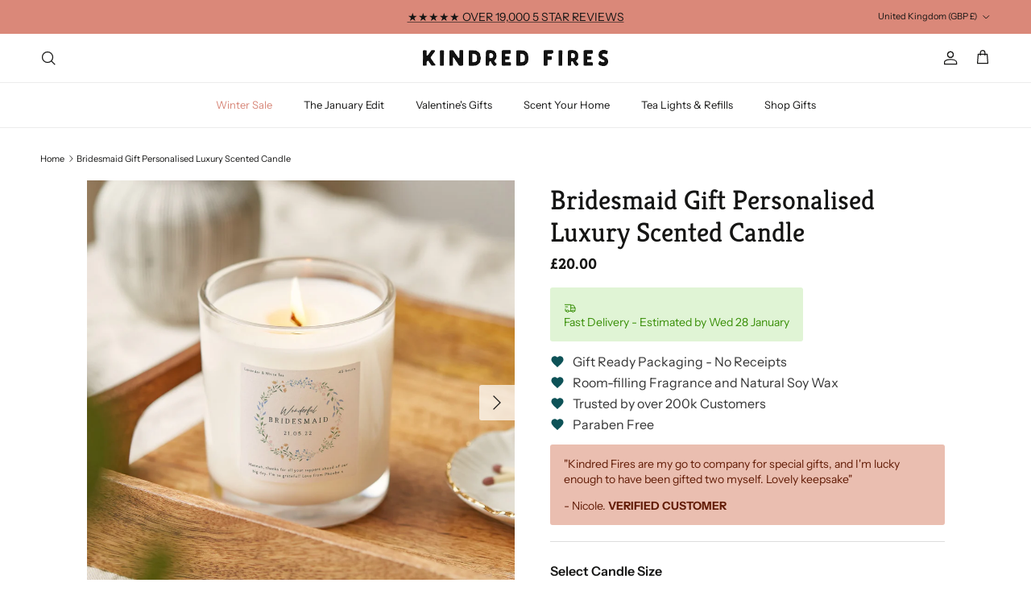

--- FILE ---
content_type: text/html; charset=utf-8
request_url: https://www.kindredfires.com/products/bridesmaid-gift-personalised-luxury-scented-soy-wax-candle
body_size: 69001
content:
<!doctype html>
<html class="no-js" lang="en" dir="ltr">
<head><meta charset="utf-8">
<meta name="viewport" content="width=device-width,initial-scale=1">
<title>Bridesmaid Gift Personalised Luxury Scented Candle &ndash; Kindred Fires</title><link rel="canonical" href="https://www.kindredfires.com/products/bridesmaid-gift-personalised-luxury-scented-soy-wax-candle"><link rel="icon" href="//www.kindredfires.com/cdn/shop/files/KF_Favicon-01.png?crop=center&height=48&v=1744967744&width=48" type="image/png">
  <link rel="apple-touch-icon" href="//www.kindredfires.com/cdn/shop/files/KF_Favicon-01.png?crop=center&height=180&v=1744967744&width=180"><meta name="description" content="Bridesmaid Gift Personalised Luxury Scented Soy Wax Candle This elegant clear glass candle makes a thoughtful bridesmaid gift for presenting on your wedding day. The soft cream label features a delicate wreath of beautiful wildflower illustrations. Inside the springtime display it reads &#39;Wonderful Bridesmaid&#39; atop the "><meta property="og:site_name" content="Kindred Fires">
<meta property="og:url" content="https://www.kindredfires.com/products/bridesmaid-gift-personalised-luxury-scented-soy-wax-candle">
<meta property="og:title" content="Bridesmaid Gift Personalised Luxury Scented Candle">
<meta property="og:type" content="product">
<meta property="og:description" content="Bridesmaid Gift Personalised Luxury Scented Soy Wax Candle This elegant clear glass candle makes a thoughtful bridesmaid gift for presenting on your wedding day. The soft cream label features a delicate wreath of beautiful wildflower illustrations. Inside the springtime display it reads &#39;Wonderful Bridesmaid&#39; atop the "><meta property="og:image" content="http://www.kindredfires.com/cdn/shop/products/bridesmaid-gift-personalised-luxury-scented-soy-wax-candle.jpg?crop=center&height=1200&v=1762077322&width=1200">
  <meta property="og:image:secure_url" content="https://www.kindredfires.com/cdn/shop/products/bridesmaid-gift-personalised-luxury-scented-soy-wax-candle.jpg?crop=center&height=1200&v=1762077322&width=1200">
  <meta property="og:image:width" content="2001">
  <meta property="og:image:height" content="2001"><meta property="og:price:amount" content="20.00">
  <meta property="og:price:currency" content="GBP"><meta name="twitter:card" content="summary_large_image">
<meta name="twitter:title" content="Bridesmaid Gift Personalised Luxury Scented Candle">
<meta name="twitter:description" content="Bridesmaid Gift Personalised Luxury Scented Soy Wax Candle This elegant clear glass candle makes a thoughtful bridesmaid gift for presenting on your wedding day. The soft cream label features a delicate wreath of beautiful wildflower illustrations. Inside the springtime display it reads &#39;Wonderful Bridesmaid&#39; atop the ">
<style>@font-face {
  font-family: "Instrument Sans";
  font-weight: 400;
  font-style: normal;
  font-display: fallback;
  src: url("//www.kindredfires.com/cdn/fonts/instrument_sans/instrumentsans_n4.db86542ae5e1596dbdb28c279ae6c2086c4c5bfa.woff2") format("woff2"),
       url("//www.kindredfires.com/cdn/fonts/instrument_sans/instrumentsans_n4.510f1b081e58d08c30978f465518799851ef6d8b.woff") format("woff");
}
@font-face {
  font-family: "Instrument Sans";
  font-weight: 700;
  font-style: normal;
  font-display: fallback;
  src: url("//www.kindredfires.com/cdn/fonts/instrument_sans/instrumentsans_n7.e4ad9032e203f9a0977786c356573ced65a7419a.woff2") format("woff2"),
       url("//www.kindredfires.com/cdn/fonts/instrument_sans/instrumentsans_n7.b9e40f166fb7639074ba34738101a9d2990bb41a.woff") format("woff");
}
@font-face {
  font-family: "Instrument Sans";
  font-weight: 500;
  font-style: normal;
  font-display: fallback;
  src: url("//www.kindredfires.com/cdn/fonts/instrument_sans/instrumentsans_n5.1ce463e1cc056566f977610764d93d4704464858.woff2") format("woff2"),
       url("//www.kindredfires.com/cdn/fonts/instrument_sans/instrumentsans_n5.9079eb7bba230c9d8d8d3a7d101aa9d9f40b6d14.woff") format("woff");
}
@font-face {
  font-family: "Instrument Sans";
  font-weight: 400;
  font-style: italic;
  font-display: fallback;
  src: url("//www.kindredfires.com/cdn/fonts/instrument_sans/instrumentsans_i4.028d3c3cd8d085648c808ceb20cd2fd1eb3560e5.woff2") format("woff2"),
       url("//www.kindredfires.com/cdn/fonts/instrument_sans/instrumentsans_i4.7e90d82df8dee29a99237cd19cc529d2206706a2.woff") format("woff");
}
@font-face {
  font-family: "Instrument Sans";
  font-weight: 700;
  font-style: italic;
  font-display: fallback;
  src: url("//www.kindredfires.com/cdn/fonts/instrument_sans/instrumentsans_i7.d6063bb5d8f9cbf96eace9e8801697c54f363c6a.woff2") format("woff2"),
       url("//www.kindredfires.com/cdn/fonts/instrument_sans/instrumentsans_i7.ce33afe63f8198a3ac4261b826b560103542cd36.woff") format("woff");
}
@font-face {
  font-family: Kreon;
  font-weight: 400;
  font-style: normal;
  font-display: fallback;
  src: url("//www.kindredfires.com/cdn/fonts/kreon/kreon_n4.570ad20eba90c3dea7645de7ac52a4f3c1c6c33e.woff2") format("woff2"),
       url("//www.kindredfires.com/cdn/fonts/kreon/kreon_n4.a3249a05e2436381e6b24f71b541c24962627167.woff") format("woff");
}
@font-face {
  font-family: Jost;
  font-weight: 700;
  font-style: normal;
  font-display: fallback;
  src: url("//www.kindredfires.com/cdn/fonts/jost/jost_n7.921dc18c13fa0b0c94c5e2517ffe06139c3615a3.woff2") format("woff2"),
       url("//www.kindredfires.com/cdn/fonts/jost/jost_n7.cbfc16c98c1e195f46c536e775e4e959c5f2f22b.woff") format("woff");
}
@font-face {
  font-family: "Instrument Sans";
  font-weight: 400;
  font-style: normal;
  font-display: fallback;
  src: url("//www.kindredfires.com/cdn/fonts/instrument_sans/instrumentsans_n4.db86542ae5e1596dbdb28c279ae6c2086c4c5bfa.woff2") format("woff2"),
       url("//www.kindredfires.com/cdn/fonts/instrument_sans/instrumentsans_n4.510f1b081e58d08c30978f465518799851ef6d8b.woff") format("woff");
}
@font-face {
  font-family: "Instrument Sans";
  font-weight: 600;
  font-style: normal;
  font-display: fallback;
  src: url("//www.kindredfires.com/cdn/fonts/instrument_sans/instrumentsans_n6.27dc66245013a6f7f317d383a3cc9a0c347fb42d.woff2") format("woff2"),
       url("//www.kindredfires.com/cdn/fonts/instrument_sans/instrumentsans_n6.1a71efbeeb140ec495af80aad612ad55e19e6d0e.woff") format("woff");
}
:root {
  --page-container-width:          1600px;
  --reading-container-width:       720px;
  --divider-opacity:               0.14;
  --gutter-large:                  30px;
  --gutter-desktop:                20px;
  --gutter-mobile:                 16px;
  --section-padding:               50px;
  --larger-section-padding:        80px;
  --larger-section-padding-mobile: 60px;
  --largest-section-padding:       110px;
  --aos-animate-duration:          0.6s;

  --base-font-family:              "Instrument Sans", sans-serif;
  --base-font-weight:              400;
  --base-font-style:               normal;
  --heading-font-family:           Kreon, serif;
  --heading-font-weight:           400;
  --heading-font-style:            normal;
  --heading-font-letter-spacing:   normal;
  --logo-font-family:              Jost, sans-serif;
  --logo-font-weight:              700;
  --logo-font-style:               normal;
  --nav-font-family:               "Instrument Sans", sans-serif;
  --nav-font-weight:               400;
  --nav-font-style:                normal;

  --base-text-size:14px;
  --base-line-height:              1.6;
  --input-text-size:16px;
  --smaller-text-size-1:11px;
  --smaller-text-size-2:14px;
  --smaller-text-size-3:11px;
  --smaller-text-size-4:10px;
  --larger-text-size:34px;
  --super-large-text-size:60px;
  --super-large-mobile-text-size:27px;
  --larger-mobile-text-size:27px;
  --logo-text-size:24px;--btn-letter-spacing: 0.08em;
    --btn-text-transform: uppercase;
    --button-text-size: 12px;
    --quickbuy-button-text-size: 12;
    --small-feature-link-font-size: 0.75em;
    --input-btn-padding-top: 1.2em;
    --input-btn-padding-bottom: 1.2em;--heading-text-transform:none;
  --nav-text-size:                      13px;
  --mobile-menu-font-weight:            inherit;

  --body-bg-color:                      255 255 255;
  --bg-color:                           255 255 255;
  --body-text-color:                    21 21 20;
  --text-color:                         21 21 20;

  --header-text-col:                    #151514;--header-text-hover-col:             var(--main-nav-link-hover-col);--header-bg-col:                     #ffffff;
  --heading-color:                     21 21 20;
  --body-heading-color:                21 21 20;
  --heading-divider-col:               #ececec;

  --logo-col:                          #151514;
  --main-nav-bg:                       #ffffff;
  --main-nav-link-col:                 #151514;
  --main-nav-link-hover-col:           #5c5c5c;
  --main-nav-link-featured-col:        #d88779;

  --link-color:                        218 136 121;
  --body-link-color:                   218 136 121;

  --btn-bg-color:                        228 176 99;
  --btn-bg-hover-color:                  228 176 99;
  --btn-border-color:                    228 176 99;
  --btn-border-hover-color:              228 176 99;
  --btn-text-color:                      255 255 255;
  --btn-text-hover-color:                255 255 255;--btn-alt-bg-color:                    244 229 222;
  --btn-alt-text-color:                  21 21 20;
  --btn-alt-border-color:                21 21 20;
  --btn-alt-border-hover-color:          21 21 20;--btn-ter-bg-color:                    235 235 235;
  --btn-ter-text-color:                  0 0 0;
  --btn-ter-bg-hover-color:              228 176 99;
  --btn-ter-text-hover-color:            255 255 255;--btn-border-radius: 3px;
    --btn-inspired-border-radius: 3px;--color-scheme-default:                             #ffffff;
  --color-scheme-default-color:                       255 255 255;
  --color-scheme-default-text-color:                  21 21 20;
  --color-scheme-default-head-color:                  21 21 20;
  --color-scheme-default-link-color:                  218 136 121;
  --color-scheme-default-btn-text-color:              255 255 255;
  --color-scheme-default-btn-text-hover-color:        255 255 255;
  --color-scheme-default-btn-bg-color:                228 176 99;
  --color-scheme-default-btn-bg-hover-color:          228 176 99;
  --color-scheme-default-btn-border-color:            228 176 99;
  --color-scheme-default-btn-border-hover-color:      228 176 99;
  --color-scheme-default-btn-alt-text-color:          21 21 20;
  --color-scheme-default-btn-alt-bg-color:            244 229 222;
  --color-scheme-default-btn-alt-border-color:        21 21 20;
  --color-scheme-default-btn-alt-border-hover-color:  21 21 20;

  --color-scheme-1:                             #f4e5de;
  --color-scheme-1-color:                       244 229 222;
  --color-scheme-1-text-color:                  21 21 20;
  --color-scheme-1-head-color:                  21 21 20;
  --color-scheme-1-link-color:                  216 135 121;
  --color-scheme-1-btn-text-color:              255 255 255;
  --color-scheme-1-btn-text-hover-color:        255 255 255;
  --color-scheme-1-btn-bg-color:                216 169 84;
  --color-scheme-1-btn-bg-hover-color:          92 92 92;
  --color-scheme-1-btn-border-color:            216 169 84;
  --color-scheme-1-btn-border-hover-color:      92 92 92;
  --color-scheme-1-btn-alt-text-color:          35 35 35;
  --color-scheme-1-btn-alt-bg-color:            251 249 244;
  --color-scheme-1-btn-alt-border-color:        35 35 35;
  --color-scheme-1-btn-alt-border-hover-color:  35 35 35;

  --color-scheme-2:                             #f1ede7;
  --color-scheme-2-color:                       241 237 231;
  --color-scheme-2-text-color:                  35 35 35;
  --color-scheme-2-head-color:                  35 35 35;
  --color-scheme-2-link-color:                  216 135 121;
  --color-scheme-2-btn-text-color:              255 255 255;
  --color-scheme-2-btn-text-hover-color:        255 255 255;
  --color-scheme-2-btn-bg-color:                35 35 35;
  --color-scheme-2-btn-bg-hover-color:          92 92 92;
  --color-scheme-2-btn-border-color:            35 35 35;
  --color-scheme-2-btn-border-hover-color:      92 92 92;
  --color-scheme-2-btn-alt-text-color:          35 35 35;
  --color-scheme-2-btn-alt-bg-color:            244 229 222;
  --color-scheme-2-btn-alt-border-color:        35 35 35;
  --color-scheme-2-btn-alt-border-hover-color:  35 35 35;

  /* Shop Pay payment terms */
  --payment-terms-background-color:    #ffffff;--quickbuy-bg: 255 255 255;--body-input-background-color:       rgb(var(--body-bg-color));
  --input-background-color:            rgb(var(--body-bg-color));
  --body-input-text-color:             var(--body-text-color);
  --input-text-color:                  var(--body-text-color);
  --body-input-border-color:           rgb(197, 197, 196);
  --input-border-color:                rgb(197, 197, 196);
  --input-border-color-hover:          rgb(126, 126, 126);
  --input-border-color-active:         rgb(21, 21, 20);

  --swatch-cross-svg:                  url("data:image/svg+xml,%3Csvg xmlns='http://www.w3.org/2000/svg' width='240' height='240' viewBox='0 0 24 24' fill='none' stroke='rgb(197, 197, 196)' stroke-width='0.09' preserveAspectRatio='none' %3E%3Cline x1='24' y1='0' x2='0' y2='24'%3E%3C/line%3E%3C/svg%3E");
  --swatch-cross-hover:                url("data:image/svg+xml,%3Csvg xmlns='http://www.w3.org/2000/svg' width='240' height='240' viewBox='0 0 24 24' fill='none' stroke='rgb(126, 126, 126)' stroke-width='0.09' preserveAspectRatio='none' %3E%3Cline x1='24' y1='0' x2='0' y2='24'%3E%3C/line%3E%3C/svg%3E");
  --swatch-cross-active:               url("data:image/svg+xml,%3Csvg xmlns='http://www.w3.org/2000/svg' width='240' height='240' viewBox='0 0 24 24' fill='none' stroke='rgb(21, 21, 20)' stroke-width='0.09' preserveAspectRatio='none' %3E%3Cline x1='24' y1='0' x2='0' y2='24'%3E%3C/line%3E%3C/svg%3E");

  --footer-divider-col:                #ececec;
  --footer-text-col:                   21 21 20;
  --footer-heading-col:                21 21 20;
  --footer-bg-col:                     216 135 121;--product-label-overlay-justify: flex-start;--product-label-overlay-align: flex-end;--product-label-overlay-reduction-text:   #232323;
  --product-label-overlay-reduction-bg:     #efefef;
  --product-label-overlay-reduction-text-weight: inherit;
  --product-label-overlay-stock-text:       #232323;
  --product-label-overlay-stock-bg:         #efefef;
  --product-label-overlay-new-text:         #232323;
  --product-label-overlay-new-bg:           #efefef;
  --product-label-overlay-meta-text:        #232323;
  --product-label-overlay-meta-bg:          #efefef;
  --product-label-sale-text:                #da8879;
  --product-label-sold-text:                #5c5c5c;
  --product-label-preorder-text:            #da8879;

  --product-block-crop-align:               center;

  
  --product-block-price-align:              flex-start;
  --product-block-price-item-margin-start:  initial;
  --product-block-price-item-margin-end:    .5rem;
  

  

  --collection-block-image-position:   center center;

  --swatch-picker-image-size:          78px;
  --swatch-crop-align:                 center center;

  --image-overlay-text-color:          255 255 255;--image-overlay-bg:                  rgba(0, 0, 0, 0.24);
  --image-overlay-shadow-start:        rgb(0 0 0 / 0.32);
  --image-overlay-box-opacity:         0.88;--product-inventory-ok-box-color:            rgba(0,0,0,0);
  --product-inventory-ok-text-color:           #232323;
  --product-inventory-ok-icon-box-fill-color:  none;
  --product-inventory-low-box-color:           rgba(0,0,0,0);
  --product-inventory-low-text-color:          #232323;
  --product-inventory-low-icon-box-fill-color: none;
  --product-inventory-low-text-color-channels: 35, 35, 35;
  --product-inventory-ok-text-color-channels:  35, 35, 35;

  --rating-star-color: 216 169 84;--overlay-align-left: start;
    --overlay-align-right: end;}html[dir=rtl] {
  --overlay-right-text-m-left: 0;
  --overlay-right-text-m-right: auto;
  --overlay-left-shadow-left-left: 15%;
  --overlay-left-shadow-left-right: -50%;
  --overlay-left-shadow-right-left: -85%;
  --overlay-left-shadow-right-right: 0;
}.image-overlay--bg-box .text-overlay .text-overlay__text {
    --image-overlay-box-bg: 255 255 255;
    --heading-color: var(--body-heading-color);
    --text-color: var(--body-text-color);
    --link-color: var(--body-link-color);
  }::selection {
    background: rgb(var(--body-heading-color));
    color: rgb(var(--body-bg-color));
  }
  ::-moz-selection {
    background: rgb(var(--body-heading-color));
    color: rgb(var(--body-bg-color));
  }.use-color-scheme--default {
  --product-label-sale-text:           #da8879;
  --product-label-sold-text:           #5c5c5c;
  --product-label-preorder-text:       #da8879;
  --input-background-color:            rgb(var(--body-bg-color));
  --input-text-color:                  var(--body-input-text-color);
  --input-border-color:                rgb(197, 197, 196);
  --input-border-color-hover:          rgb(126, 126, 126);
  --input-border-color-active:         rgb(21, 21, 20);
}.use-color-scheme--1 {
  --product-label-sale-text:           currentColor;
  --product-label-sold-text:           currentColor;
  --product-label-preorder-text:       currentColor;
  --input-background-color:            transparent;
  --input-text-color:                  21 21 20;
  --input-border-color:                rgb(177, 167, 161);
  --input-border-color-hover:          rgb(121, 115, 111);
  --input-border-color-active:         rgb(21, 21, 20);
}</style>

  <link href="//www.kindredfires.com/cdn/shop/t/38/assets/main.css?v=59812818702299870031765972587" rel="stylesheet" type="text/css" media="all" />
<link rel="preload" as="font" href="//www.kindredfires.com/cdn/fonts/instrument_sans/instrumentsans_n4.db86542ae5e1596dbdb28c279ae6c2086c4c5bfa.woff2" type="font/woff2" crossorigin><link rel="preload" as="font" href="//www.kindredfires.com/cdn/fonts/kreon/kreon_n4.570ad20eba90c3dea7645de7ac52a4f3c1c6c33e.woff2" type="font/woff2" crossorigin><script>
    document.documentElement.className = document.documentElement.className.replace('no-js', 'js');

    window.theme = {
      info: {
        name: 'Symmetry',
        version: '8.1.1'
      },
      device: {
        hasTouch: window.matchMedia('(any-pointer: coarse)').matches,
        hasHover: window.matchMedia('(hover: hover)').matches
      },
      mediaQueries: {
        md: '(min-width: 768px)',
        productMediaCarouselBreak: '(min-width: 1041px)'
      },
      routes: {
        base: 'https://www.kindredfires.com',
        cart: '/cart',
        cartAdd: '/cart/add.js',
        cartUpdate: '/cart/update.js',
        predictiveSearch: '/search/suggest'
      },
      strings: {
        cartTermsConfirmation: "You must agree to the terms and conditions before continuing.",
        cartItemsQuantityError: "You can only add [QUANTITY] of this item to your cart.",
        generalSearchViewAll: "View all search results",
        noStock: "Sold out",
        noVariant: "Unavailable",
        productsProductChooseA: "Choose a",
        generalSearchPages: "Pages",
        generalSearchNoResultsWithoutTerms: "Sorry, we couldnʼt find any results",
        shippingCalculator: {
          singleRate: "There is one shipping rate for this destination:",
          multipleRates: "There are multiple shipping rates for this destination:",
          noRates: "We do not ship to this destination."
        },
        regularPrice: "Regular price",
        salePrice: "Sale price"
      },
      settings: {
        moneyWithCurrencyFormat: "£{{amount}} GBP",
        cartType: "drawer",
        afterAddToCart: "drawer",
        quickbuyStyle: "off",
        externalLinksNewTab: true,
        internalLinksSmoothScroll: true
      }
    }

    theme.inlineNavigationCheck = function() {
      var pageHeader = document.querySelector('.pageheader'),
          inlineNavContainer = pageHeader.querySelector('.logo-area__left__inner'),
          inlineNav = inlineNavContainer.querySelector('.navigation--left');
      if (inlineNav && getComputedStyle(inlineNav).display != 'none') {
        var inlineMenuCentered = document.querySelector('.pageheader--layout-inline-menu-center'),
            logoContainer = document.querySelector('.logo-area__middle__inner');
        if(inlineMenuCentered) {
          var rightWidth = document.querySelector('.logo-area__right__inner').clientWidth,
              middleWidth = logoContainer.clientWidth,
              logoArea = document.querySelector('.logo-area'),
              computedLogoAreaStyle = getComputedStyle(logoArea),
              logoAreaInnerWidth = logoArea.clientWidth - Math.ceil(parseFloat(computedLogoAreaStyle.paddingLeft)) - Math.ceil(parseFloat(computedLogoAreaStyle.paddingRight)),
              availableNavWidth = logoAreaInnerWidth - Math.max(rightWidth, middleWidth) * 2 - 40;
          inlineNavContainer.style.maxWidth = availableNavWidth + 'px';
        }

        var firstInlineNavLink = inlineNav.querySelector('.navigation__item:first-child'),
            lastInlineNavLink = inlineNav.querySelector('.navigation__item:last-child');
        if (lastInlineNavLink) {
          var inlineNavWidth = null;
          if(document.querySelector('html[dir=rtl]')) {
            inlineNavWidth = firstInlineNavLink.offsetLeft - lastInlineNavLink.offsetLeft + firstInlineNavLink.offsetWidth;
          } else {
            inlineNavWidth = lastInlineNavLink.offsetLeft - firstInlineNavLink.offsetLeft + lastInlineNavLink.offsetWidth;
          }
          if (inlineNavContainer.offsetWidth >= inlineNavWidth) {
            pageHeader.classList.add('pageheader--layout-inline-permitted');
            var tallLogo = logoContainer.clientHeight > lastInlineNavLink.clientHeight + 20;
            if (tallLogo) {
              inlineNav.classList.add('navigation--tight-underline');
            } else {
              inlineNav.classList.remove('navigation--tight-underline');
            }
          } else {
            pageHeader.classList.remove('pageheader--layout-inline-permitted');
          }
        }
      }
    };

    theme.setInitialHeaderHeightProperty = () => {
      const section = document.querySelector('.section-header');
      if (section) {
        document.documentElement.style.setProperty('--theme-header-height', Math.ceil(section.clientHeight) + 'px');
      }
    };
  </script>

  <script src="//www.kindredfires.com/cdn/shop/t/38/assets/main.js?v=25831844697274821701765972587" defer></script>
    <script src="//www.kindredfires.com/cdn/shop/t/38/assets/animate-on-scroll.js?v=15249566486942820451765972587" defer></script>
    <link href="//www.kindredfires.com/cdn/shop/t/38/assets/animate-on-scroll.css?v=135962721104954213331765972587" rel="stylesheet" type="text/css" media="all" />
  

  <script>window.performance && window.performance.mark && window.performance.mark('shopify.content_for_header.start');</script><meta name="facebook-domain-verification" content="51dzods40w91hwlb76j04xhzce4zr0">
<meta id="shopify-digital-wallet" name="shopify-digital-wallet" content="/28103442480/digital_wallets/dialog">
<meta name="shopify-checkout-api-token" content="43f3d246688b6d3789838821b2aae632">
<meta id="in-context-paypal-metadata" data-shop-id="28103442480" data-venmo-supported="false" data-environment="production" data-locale="en_US" data-paypal-v4="true" data-currency="GBP">
<link rel="alternate" hreflang="x-default" href="https://www.kindredfires.com/products/bridesmaid-gift-personalised-luxury-scented-soy-wax-candle">
<link rel="alternate" hreflang="en" href="https://www.kindredfires.com/products/bridesmaid-gift-personalised-luxury-scented-soy-wax-candle">
<link rel="alternate" hreflang="en-US" href="https://www.kindredfires.com/en-us/products/bridesmaid-gift-personalised-luxury-scented-soy-wax-candle">
<link rel="alternate" hreflang="en-AU" href="https://www.kindredfires.com/en-au/products/bridesmaid-gift-personalised-luxury-scented-soy-wax-candle">
<link rel="alternate" hreflang="en-AT" href="https://www.kindredfires.com/en-eu/products/bridesmaid-gift-personalised-luxury-scented-soy-wax-candle">
<link rel="alternate" hreflang="en-BE" href="https://www.kindredfires.com/en-eu/products/bridesmaid-gift-personalised-luxury-scented-soy-wax-candle">
<link rel="alternate" hreflang="en-CY" href="https://www.kindredfires.com/en-eu/products/bridesmaid-gift-personalised-luxury-scented-soy-wax-candle">
<link rel="alternate" hreflang="en-EE" href="https://www.kindredfires.com/en-eu/products/bridesmaid-gift-personalised-luxury-scented-soy-wax-candle">
<link rel="alternate" hreflang="en-FI" href="https://www.kindredfires.com/en-eu/products/bridesmaid-gift-personalised-luxury-scented-soy-wax-candle">
<link rel="alternate" hreflang="en-FR" href="https://www.kindredfires.com/en-eu/products/bridesmaid-gift-personalised-luxury-scented-soy-wax-candle">
<link rel="alternate" hreflang="en-GR" href="https://www.kindredfires.com/en-eu/products/bridesmaid-gift-personalised-luxury-scented-soy-wax-candle">
<link rel="alternate" hreflang="en-IE" href="https://www.kindredfires.com/en-eu/products/bridesmaid-gift-personalised-luxury-scented-soy-wax-candle">
<link rel="alternate" hreflang="en-IT" href="https://www.kindredfires.com/en-eu/products/bridesmaid-gift-personalised-luxury-scented-soy-wax-candle">
<link rel="alternate" hreflang="en-LV" href="https://www.kindredfires.com/en-eu/products/bridesmaid-gift-personalised-luxury-scented-soy-wax-candle">
<link rel="alternate" hreflang="en-LT" href="https://www.kindredfires.com/en-eu/products/bridesmaid-gift-personalised-luxury-scented-soy-wax-candle">
<link rel="alternate" hreflang="en-LU" href="https://www.kindredfires.com/en-eu/products/bridesmaid-gift-personalised-luxury-scented-soy-wax-candle">
<link rel="alternate" hreflang="en-MT" href="https://www.kindredfires.com/en-eu/products/bridesmaid-gift-personalised-luxury-scented-soy-wax-candle">
<link rel="alternate" hreflang="en-MC" href="https://www.kindredfires.com/en-eu/products/bridesmaid-gift-personalised-luxury-scented-soy-wax-candle">
<link rel="alternate" hreflang="en-NL" href="https://www.kindredfires.com/en-eu/products/bridesmaid-gift-personalised-luxury-scented-soy-wax-candle">
<link rel="alternate" hreflang="en-PT" href="https://www.kindredfires.com/en-eu/products/bridesmaid-gift-personalised-luxury-scented-soy-wax-candle">
<link rel="alternate" hreflang="en-SK" href="https://www.kindredfires.com/en-eu/products/bridesmaid-gift-personalised-luxury-scented-soy-wax-candle">
<link rel="alternate" hreflang="en-SI" href="https://www.kindredfires.com/en-eu/products/bridesmaid-gift-personalised-luxury-scented-soy-wax-candle">
<link rel="alternate" hreflang="en-ES" href="https://www.kindredfires.com/en-eu/products/bridesmaid-gift-personalised-luxury-scented-soy-wax-candle">
<link rel="alternate" hreflang="en-DE" href="https://www.kindredfires.com/en-eu/products/bridesmaid-gift-personalised-luxury-scented-soy-wax-candle">
<link rel="alternate" hreflang="en-BG" href="https://www.kindredfires.com/en-eu/products/bridesmaid-gift-personalised-luxury-scented-soy-wax-candle">
<link rel="alternate" hreflang="en-HR" href="https://www.kindredfires.com/en-eu/products/bridesmaid-gift-personalised-luxury-scented-soy-wax-candle">
<link rel="alternate" hreflang="en-CZ" href="https://www.kindredfires.com/en-eu/products/bridesmaid-gift-personalised-luxury-scented-soy-wax-candle">
<link rel="alternate" hreflang="en-DK" href="https://www.kindredfires.com/en-eu/products/bridesmaid-gift-personalised-luxury-scented-soy-wax-candle">
<link rel="alternate" hreflang="en-HU" href="https://www.kindredfires.com/en-eu/products/bridesmaid-gift-personalised-luxury-scented-soy-wax-candle">
<link rel="alternate" hreflang="en-PL" href="https://www.kindredfires.com/en-eu/products/bridesmaid-gift-personalised-luxury-scented-soy-wax-candle">
<link rel="alternate" hreflang="en-RO" href="https://www.kindredfires.com/en-eu/products/bridesmaid-gift-personalised-luxury-scented-soy-wax-candle">
<link rel="alternate" hreflang="en-SE" href="https://www.kindredfires.com/en-eu/products/bridesmaid-gift-personalised-luxury-scented-soy-wax-candle">
<link rel="alternate" type="application/json+oembed" href="https://www.kindredfires.com/products/bridesmaid-gift-personalised-luxury-scented-soy-wax-candle.oembed">
<script async="async" src="/checkouts/internal/preloads.js?locale=en-GB"></script>
<link rel="preconnect" href="https://shop.app" crossorigin="anonymous">
<script async="async" src="https://shop.app/checkouts/internal/preloads.js?locale=en-GB&shop_id=28103442480" crossorigin="anonymous"></script>
<script id="apple-pay-shop-capabilities" type="application/json">{"shopId":28103442480,"countryCode":"GB","currencyCode":"GBP","merchantCapabilities":["supports3DS"],"merchantId":"gid:\/\/shopify\/Shop\/28103442480","merchantName":"Kindred Fires","requiredBillingContactFields":["postalAddress","email","phone"],"requiredShippingContactFields":["postalAddress","email","phone"],"shippingType":"shipping","supportedNetworks":["visa","maestro","masterCard"],"total":{"type":"pending","label":"Kindred Fires","amount":"1.00"},"shopifyPaymentsEnabled":true,"supportsSubscriptions":true}</script>
<script id="shopify-features" type="application/json">{"accessToken":"43f3d246688b6d3789838821b2aae632","betas":["rich-media-storefront-analytics"],"domain":"www.kindredfires.com","predictiveSearch":true,"shopId":28103442480,"locale":"en"}</script>
<script>var Shopify = Shopify || {};
Shopify.shop = "kindred-fires.myshopify.com";
Shopify.locale = "en";
Shopify.currency = {"active":"GBP","rate":"1.0"};
Shopify.country = "GB";
Shopify.theme = {"name":"Symmetry","id":189899702659,"schema_name":"Symmetry","schema_version":"8.1.1","theme_store_id":568,"role":"main"};
Shopify.theme.handle = "null";
Shopify.theme.style = {"id":null,"handle":null};
Shopify.cdnHost = "www.kindredfires.com/cdn";
Shopify.routes = Shopify.routes || {};
Shopify.routes.root = "/";</script>
<script type="module">!function(o){(o.Shopify=o.Shopify||{}).modules=!0}(window);</script>
<script>!function(o){function n(){var o=[];function n(){o.push(Array.prototype.slice.apply(arguments))}return n.q=o,n}var t=o.Shopify=o.Shopify||{};t.loadFeatures=n(),t.autoloadFeatures=n()}(window);</script>
<script>
  window.ShopifyPay = window.ShopifyPay || {};
  window.ShopifyPay.apiHost = "shop.app\/pay";
  window.ShopifyPay.redirectState = null;
</script>
<script id="shop-js-analytics" type="application/json">{"pageType":"product"}</script>
<script defer="defer" async type="module" src="//www.kindredfires.com/cdn/shopifycloud/shop-js/modules/v2/client.init-shop-cart-sync_BT-GjEfc.en.esm.js"></script>
<script defer="defer" async type="module" src="//www.kindredfires.com/cdn/shopifycloud/shop-js/modules/v2/chunk.common_D58fp_Oc.esm.js"></script>
<script defer="defer" async type="module" src="//www.kindredfires.com/cdn/shopifycloud/shop-js/modules/v2/chunk.modal_xMitdFEc.esm.js"></script>
<script type="module">
  await import("//www.kindredfires.com/cdn/shopifycloud/shop-js/modules/v2/client.init-shop-cart-sync_BT-GjEfc.en.esm.js");
await import("//www.kindredfires.com/cdn/shopifycloud/shop-js/modules/v2/chunk.common_D58fp_Oc.esm.js");
await import("//www.kindredfires.com/cdn/shopifycloud/shop-js/modules/v2/chunk.modal_xMitdFEc.esm.js");

  window.Shopify.SignInWithShop?.initShopCartSync?.({"fedCMEnabled":true,"windoidEnabled":true});

</script>
<script>
  window.Shopify = window.Shopify || {};
  if (!window.Shopify.featureAssets) window.Shopify.featureAssets = {};
  window.Shopify.featureAssets['shop-js'] = {"shop-cart-sync":["modules/v2/client.shop-cart-sync_DZOKe7Ll.en.esm.js","modules/v2/chunk.common_D58fp_Oc.esm.js","modules/v2/chunk.modal_xMitdFEc.esm.js"],"init-fed-cm":["modules/v2/client.init-fed-cm_B6oLuCjv.en.esm.js","modules/v2/chunk.common_D58fp_Oc.esm.js","modules/v2/chunk.modal_xMitdFEc.esm.js"],"shop-cash-offers":["modules/v2/client.shop-cash-offers_D2sdYoxE.en.esm.js","modules/v2/chunk.common_D58fp_Oc.esm.js","modules/v2/chunk.modal_xMitdFEc.esm.js"],"shop-login-button":["modules/v2/client.shop-login-button_QeVjl5Y3.en.esm.js","modules/v2/chunk.common_D58fp_Oc.esm.js","modules/v2/chunk.modal_xMitdFEc.esm.js"],"pay-button":["modules/v2/client.pay-button_DXTOsIq6.en.esm.js","modules/v2/chunk.common_D58fp_Oc.esm.js","modules/v2/chunk.modal_xMitdFEc.esm.js"],"shop-button":["modules/v2/client.shop-button_DQZHx9pm.en.esm.js","modules/v2/chunk.common_D58fp_Oc.esm.js","modules/v2/chunk.modal_xMitdFEc.esm.js"],"avatar":["modules/v2/client.avatar_BTnouDA3.en.esm.js"],"init-windoid":["modules/v2/client.init-windoid_CR1B-cfM.en.esm.js","modules/v2/chunk.common_D58fp_Oc.esm.js","modules/v2/chunk.modal_xMitdFEc.esm.js"],"init-shop-for-new-customer-accounts":["modules/v2/client.init-shop-for-new-customer-accounts_C_vY_xzh.en.esm.js","modules/v2/client.shop-login-button_QeVjl5Y3.en.esm.js","modules/v2/chunk.common_D58fp_Oc.esm.js","modules/v2/chunk.modal_xMitdFEc.esm.js"],"init-shop-email-lookup-coordinator":["modules/v2/client.init-shop-email-lookup-coordinator_BI7n9ZSv.en.esm.js","modules/v2/chunk.common_D58fp_Oc.esm.js","modules/v2/chunk.modal_xMitdFEc.esm.js"],"init-shop-cart-sync":["modules/v2/client.init-shop-cart-sync_BT-GjEfc.en.esm.js","modules/v2/chunk.common_D58fp_Oc.esm.js","modules/v2/chunk.modal_xMitdFEc.esm.js"],"shop-toast-manager":["modules/v2/client.shop-toast-manager_DiYdP3xc.en.esm.js","modules/v2/chunk.common_D58fp_Oc.esm.js","modules/v2/chunk.modal_xMitdFEc.esm.js"],"init-customer-accounts":["modules/v2/client.init-customer-accounts_D9ZNqS-Q.en.esm.js","modules/v2/client.shop-login-button_QeVjl5Y3.en.esm.js","modules/v2/chunk.common_D58fp_Oc.esm.js","modules/v2/chunk.modal_xMitdFEc.esm.js"],"init-customer-accounts-sign-up":["modules/v2/client.init-customer-accounts-sign-up_iGw4briv.en.esm.js","modules/v2/client.shop-login-button_QeVjl5Y3.en.esm.js","modules/v2/chunk.common_D58fp_Oc.esm.js","modules/v2/chunk.modal_xMitdFEc.esm.js"],"shop-follow-button":["modules/v2/client.shop-follow-button_CqMgW2wH.en.esm.js","modules/v2/chunk.common_D58fp_Oc.esm.js","modules/v2/chunk.modal_xMitdFEc.esm.js"],"checkout-modal":["modules/v2/client.checkout-modal_xHeaAweL.en.esm.js","modules/v2/chunk.common_D58fp_Oc.esm.js","modules/v2/chunk.modal_xMitdFEc.esm.js"],"shop-login":["modules/v2/client.shop-login_D91U-Q7h.en.esm.js","modules/v2/chunk.common_D58fp_Oc.esm.js","modules/v2/chunk.modal_xMitdFEc.esm.js"],"lead-capture":["modules/v2/client.lead-capture_BJmE1dJe.en.esm.js","modules/v2/chunk.common_D58fp_Oc.esm.js","modules/v2/chunk.modal_xMitdFEc.esm.js"],"payment-terms":["modules/v2/client.payment-terms_Ci9AEqFq.en.esm.js","modules/v2/chunk.common_D58fp_Oc.esm.js","modules/v2/chunk.modal_xMitdFEc.esm.js"]};
</script>
<script>(function() {
  var isLoaded = false;
  function asyncLoad() {
    if (isLoaded) return;
    isLoaded = true;
    var urls = ["\/\/d1liekpayvooaz.cloudfront.net\/apps\/customizery\/customizery.js?shop=kindred-fires.myshopify.com","https:\/\/static.rechargecdn.com\/static\/js\/recharge.js?shop=kindred-fires.myshopify.com"];
    for (var i = 0; i < urls.length; i++) {
      var s = document.createElement('script');
      s.type = 'text/javascript';
      s.async = true;
      s.src = urls[i];
      var x = document.getElementsByTagName('script')[0];
      x.parentNode.insertBefore(s, x);
    }
  };
  if(window.attachEvent) {
    window.attachEvent('onload', asyncLoad);
  } else {
    window.addEventListener('load', asyncLoad, false);
  }
})();</script>
<script id="__st">var __st={"a":28103442480,"offset":0,"reqid":"e6463653-2d23-4535-a661-1a2e70a8e0fe-1769142799","pageurl":"www.kindredfires.com\/products\/bridesmaid-gift-personalised-luxury-scented-soy-wax-candle","u":"e72d76fc2160","p":"product","rtyp":"product","rid":6874248052784};</script>
<script>window.ShopifyPaypalV4VisibilityTracking = true;</script>
<script id="captcha-bootstrap">!function(){'use strict';const t='contact',e='account',n='new_comment',o=[[t,t],['blogs',n],['comments',n],[t,'customer']],c=[[e,'customer_login'],[e,'guest_login'],[e,'recover_customer_password'],[e,'create_customer']],r=t=>t.map((([t,e])=>`form[action*='/${t}']:not([data-nocaptcha='true']) input[name='form_type'][value='${e}']`)).join(','),a=t=>()=>t?[...document.querySelectorAll(t)].map((t=>t.form)):[];function s(){const t=[...o],e=r(t);return a(e)}const i='password',u='form_key',d=['recaptcha-v3-token','g-recaptcha-response','h-captcha-response',i],f=()=>{try{return window.sessionStorage}catch{return}},m='__shopify_v',_=t=>t.elements[u];function p(t,e,n=!1){try{const o=window.sessionStorage,c=JSON.parse(o.getItem(e)),{data:r}=function(t){const{data:e,action:n}=t;return t[m]||n?{data:e,action:n}:{data:t,action:n}}(c);for(const[e,n]of Object.entries(r))t.elements[e]&&(t.elements[e].value=n);n&&o.removeItem(e)}catch(o){console.error('form repopulation failed',{error:o})}}const l='form_type',E='cptcha';function T(t){t.dataset[E]=!0}const w=window,h=w.document,L='Shopify',v='ce_forms',y='captcha';let A=!1;((t,e)=>{const n=(g='f06e6c50-85a8-45c8-87d0-21a2b65856fe',I='https://cdn.shopify.com/shopifycloud/storefront-forms-hcaptcha/ce_storefront_forms_captcha_hcaptcha.v1.5.2.iife.js',D={infoText:'Protected by hCaptcha',privacyText:'Privacy',termsText:'Terms'},(t,e,n)=>{const o=w[L][v],c=o.bindForm;if(c)return c(t,g,e,D).then(n);var r;o.q.push([[t,g,e,D],n]),r=I,A||(h.body.append(Object.assign(h.createElement('script'),{id:'captcha-provider',async:!0,src:r})),A=!0)});var g,I,D;w[L]=w[L]||{},w[L][v]=w[L][v]||{},w[L][v].q=[],w[L][y]=w[L][y]||{},w[L][y].protect=function(t,e){n(t,void 0,e),T(t)},Object.freeze(w[L][y]),function(t,e,n,w,h,L){const[v,y,A,g]=function(t,e,n){const i=e?o:[],u=t?c:[],d=[...i,...u],f=r(d),m=r(i),_=r(d.filter((([t,e])=>n.includes(e))));return[a(f),a(m),a(_),s()]}(w,h,L),I=t=>{const e=t.target;return e instanceof HTMLFormElement?e:e&&e.form},D=t=>v().includes(t);t.addEventListener('submit',(t=>{const e=I(t);if(!e)return;const n=D(e)&&!e.dataset.hcaptchaBound&&!e.dataset.recaptchaBound,o=_(e),c=g().includes(e)&&(!o||!o.value);(n||c)&&t.preventDefault(),c&&!n&&(function(t){try{if(!f())return;!function(t){const e=f();if(!e)return;const n=_(t);if(!n)return;const o=n.value;o&&e.removeItem(o)}(t);const e=Array.from(Array(32),(()=>Math.random().toString(36)[2])).join('');!function(t,e){_(t)||t.append(Object.assign(document.createElement('input'),{type:'hidden',name:u})),t.elements[u].value=e}(t,e),function(t,e){const n=f();if(!n)return;const o=[...t.querySelectorAll(`input[type='${i}']`)].map((({name:t})=>t)),c=[...d,...o],r={};for(const[a,s]of new FormData(t).entries())c.includes(a)||(r[a]=s);n.setItem(e,JSON.stringify({[m]:1,action:t.action,data:r}))}(t,e)}catch(e){console.error('failed to persist form',e)}}(e),e.submit())}));const S=(t,e)=>{t&&!t.dataset[E]&&(n(t,e.some((e=>e===t))),T(t))};for(const o of['focusin','change'])t.addEventListener(o,(t=>{const e=I(t);D(e)&&S(e,y())}));const B=e.get('form_key'),M=e.get(l),P=B&&M;t.addEventListener('DOMContentLoaded',(()=>{const t=y();if(P)for(const e of t)e.elements[l].value===M&&p(e,B);[...new Set([...A(),...v().filter((t=>'true'===t.dataset.shopifyCaptcha))])].forEach((e=>S(e,t)))}))}(h,new URLSearchParams(w.location.search),n,t,e,['guest_login'])})(!0,!0)}();</script>
<script integrity="sha256-4kQ18oKyAcykRKYeNunJcIwy7WH5gtpwJnB7kiuLZ1E=" data-source-attribution="shopify.loadfeatures" defer="defer" src="//www.kindredfires.com/cdn/shopifycloud/storefront/assets/storefront/load_feature-a0a9edcb.js" crossorigin="anonymous"></script>
<script crossorigin="anonymous" defer="defer" src="//www.kindredfires.com/cdn/shopifycloud/storefront/assets/shopify_pay/storefront-65b4c6d7.js?v=20250812"></script>
<script data-source-attribution="shopify.dynamic_checkout.dynamic.init">var Shopify=Shopify||{};Shopify.PaymentButton=Shopify.PaymentButton||{isStorefrontPortableWallets:!0,init:function(){window.Shopify.PaymentButton.init=function(){};var t=document.createElement("script");t.src="https://www.kindredfires.com/cdn/shopifycloud/portable-wallets/latest/portable-wallets.en.js",t.type="module",document.head.appendChild(t)}};
</script>
<script data-source-attribution="shopify.dynamic_checkout.buyer_consent">
  function portableWalletsHideBuyerConsent(e){var t=document.getElementById("shopify-buyer-consent"),n=document.getElementById("shopify-subscription-policy-button");t&&n&&(t.classList.add("hidden"),t.setAttribute("aria-hidden","true"),n.removeEventListener("click",e))}function portableWalletsShowBuyerConsent(e){var t=document.getElementById("shopify-buyer-consent"),n=document.getElementById("shopify-subscription-policy-button");t&&n&&(t.classList.remove("hidden"),t.removeAttribute("aria-hidden"),n.addEventListener("click",e))}window.Shopify?.PaymentButton&&(window.Shopify.PaymentButton.hideBuyerConsent=portableWalletsHideBuyerConsent,window.Shopify.PaymentButton.showBuyerConsent=portableWalletsShowBuyerConsent);
</script>
<script data-source-attribution="shopify.dynamic_checkout.cart.bootstrap">document.addEventListener("DOMContentLoaded",(function(){function t(){return document.querySelector("shopify-accelerated-checkout-cart, shopify-accelerated-checkout")}if(t())Shopify.PaymentButton.init();else{new MutationObserver((function(e,n){t()&&(Shopify.PaymentButton.init(),n.disconnect())})).observe(document.body,{childList:!0,subtree:!0})}}));
</script>
<script id='scb4127' type='text/javascript' async='' src='https://www.kindredfires.com/cdn/shopifycloud/privacy-banner/storefront-banner.js'></script><link id="shopify-accelerated-checkout-styles" rel="stylesheet" media="screen" href="https://www.kindredfires.com/cdn/shopifycloud/portable-wallets/latest/accelerated-checkout-backwards-compat.css" crossorigin="anonymous">
<style id="shopify-accelerated-checkout-cart">
        #shopify-buyer-consent {
  margin-top: 1em;
  display: inline-block;
  width: 100%;
}

#shopify-buyer-consent.hidden {
  display: none;
}

#shopify-subscription-policy-button {
  background: none;
  border: none;
  padding: 0;
  text-decoration: underline;
  font-size: inherit;
  cursor: pointer;
}

#shopify-subscription-policy-button::before {
  box-shadow: none;
}

      </style>
<script id="sections-script" data-sections="footer" defer="defer" src="//www.kindredfires.com/cdn/shop/t/38/compiled_assets/scripts.js?v=17760"></script>
<script>window.performance && window.performance.mark && window.performance.mark('shopify.content_for_header.end');</script>
<!-- CC Custom Head Start --><!-- CC Custom Head End --><!-- BEGIN app block: shopify://apps/judge-me-reviews/blocks/judgeme_core/61ccd3b1-a9f2-4160-9fe9-4fec8413e5d8 --><!-- Start of Judge.me Core -->






<link rel="dns-prefetch" href="https://cdnwidget.judge.me">
<link rel="dns-prefetch" href="https://cdn.judge.me">
<link rel="dns-prefetch" href="https://cdn1.judge.me">
<link rel="dns-prefetch" href="https://api.judge.me">

<script data-cfasync='false' class='jdgm-settings-script'>window.jdgmSettings={"pagination":5,"disable_web_reviews":true,"badge_no_review_text":"No reviews","badge_n_reviews_text":"{{ average_rating_1_decimal }} | {{ n }} reviews","badge_star_color":"#d8a954","hide_badge_preview_if_no_reviews":true,"badge_hide_text":false,"enforce_center_preview_badge":false,"widget_title":"Customer Reviews","widget_open_form_text":"Write a review","widget_close_form_text":"Cancel review","widget_refresh_page_text":"Refresh page","widget_summary_text":"Based on {{ number_of_reviews }} review/reviews","widget_no_review_text":"Be the first to write a review","widget_name_field_text":"Display name","widget_verified_name_field_text":"Verified Name (public)","widget_name_placeholder_text":"Display name","widget_required_field_error_text":"This field is required.","widget_email_field_text":"Email address","widget_verified_email_field_text":"Verified Email (private, can not be edited)","widget_email_placeholder_text":"Your email address","widget_email_field_error_text":"Please enter a valid email address.","widget_rating_field_text":"Rating","widget_review_title_field_text":"Review Title","widget_review_title_placeholder_text":"Give your review a title","widget_review_body_field_text":"Review content","widget_review_body_placeholder_text":"Start writing here...","widget_pictures_field_text":"Picture/Video (optional)","widget_submit_review_text":"Submit Review","widget_submit_verified_review_text":"Submit Verified Review","widget_submit_success_msg_with_auto_publish":"Thank you! Please refresh the page in a few moments to see your review. You can remove or edit your review by logging into \u003ca href='https://judge.me/login' target='_blank' rel='nofollow noopener'\u003eJudge.me\u003c/a\u003e","widget_submit_success_msg_no_auto_publish":"Thank you! Your review will be published as soon as it is approved by the shop admin. You can remove or edit your review by logging into \u003ca href='https://judge.me/login' target='_blank' rel='nofollow noopener'\u003eJudge.me\u003c/a\u003e","widget_show_default_reviews_out_of_total_text":"Showing {{ n_reviews_shown }} out of {{ n_reviews }} reviews.","widget_show_all_link_text":"Show all","widget_show_less_link_text":"Show less","widget_author_said_text":"{{ reviewer_name }} said:","widget_days_text":"{{ n }} days ago","widget_weeks_text":"{{ n }} week/weeks ago","widget_months_text":"{{ n }} month/months ago","widget_years_text":"{{ n }} year/years ago","widget_yesterday_text":"Yesterday","widget_today_text":"Today","widget_replied_text":"\u003e\u003e {{ shop_name }} replied:","widget_read_more_text":"Read more","widget_reviewer_name_as_initial":"","widget_rating_filter_color":"","widget_rating_filter_see_all_text":"See all reviews","widget_sorting_most_recent_text":"Most Recent","widget_sorting_highest_rating_text":"Highest Rating","widget_sorting_lowest_rating_text":"Lowest Rating","widget_sorting_with_pictures_text":"Only Pictures","widget_sorting_most_helpful_text":"Most Helpful","widget_open_question_form_text":"Ask a question","widget_reviews_subtab_text":"Reviews","widget_questions_subtab_text":"Questions","widget_question_label_text":"Question","widget_answer_label_text":"Answer","widget_question_placeholder_text":"Write your question here","widget_submit_question_text":"Submit Question","widget_question_submit_success_text":"Thank you for your question! We will notify you once it gets answered.","widget_star_color":"#d8a954","verified_badge_text":"Verified","verified_badge_bg_color":"","verified_badge_text_color":"","verified_badge_placement":"left-of-reviewer-name","widget_review_max_height":3,"widget_hide_border":false,"widget_social_share":false,"widget_thumb":false,"widget_review_location_show":false,"widget_location_format":"country_iso_code","all_reviews_include_out_of_store_products":true,"all_reviews_out_of_store_text":"(out of store)","all_reviews_pagination":100,"all_reviews_product_name_prefix_text":"about","enable_review_pictures":true,"enable_question_anwser":false,"widget_theme":"leex","review_date_format":"dd/mm/yyyy","default_sort_method":"most-recent","widget_product_reviews_subtab_text":"Product Reviews","widget_shop_reviews_subtab_text":"Shop Reviews","widget_other_products_reviews_text":"Reviews for other products","widget_store_reviews_subtab_text":"Store reviews","widget_no_store_reviews_text":"This store hasn't received any reviews yet","widget_web_restriction_product_reviews_text":"This product hasn't received any reviews yet","widget_no_items_text":"No items found","widget_show_more_text":"Show more","widget_write_a_store_review_text":"Write a Store Review","widget_other_languages_heading":"Reviews in Other Languages","widget_translate_review_text":"Translate review to {{ language }}","widget_translating_review_text":"Translating...","widget_show_original_translation_text":"Show original ({{ language }})","widget_translate_review_failed_text":"Review couldn't be translated.","widget_translate_review_retry_text":"Retry","widget_translate_review_try_again_later_text":"Try again later","show_product_url_for_grouped_product":false,"widget_sorting_pictures_first_text":"Pictures First","show_pictures_on_all_rev_page_mobile":true,"show_pictures_on_all_rev_page_desktop":true,"floating_tab_hide_mobile_install_preference":false,"floating_tab_button_name":"★ Reviews","floating_tab_title":"Let customers speak for us","floating_tab_button_color":"","floating_tab_button_background_color":"","floating_tab_url":"","floating_tab_url_enabled":true,"floating_tab_tab_style":"text","all_reviews_text_badge_text":"Customers rate us {{ shop.metafields.judgeme.all_reviews_rating | round: 1 }}/5 based on {{ shop.metafields.judgeme.all_reviews_count }} reviews.","all_reviews_text_badge_text_branded_style":"{{ shop.metafields.judgeme.all_reviews_rating | round: 1 }} out of 5 stars based on {{ shop.metafields.judgeme.all_reviews_count }} reviews","is_all_reviews_text_badge_a_link":true,"show_stars_for_all_reviews_text_badge":true,"all_reviews_text_badge_url":"","all_reviews_text_style":"text","all_reviews_text_color_style":"judgeme_brand_color","all_reviews_text_color":"#108474","all_reviews_text_show_jm_brand":true,"featured_carousel_show_header":true,"featured_carousel_title":"Join 200,000+ customers buying from Kindred Fires","testimonials_carousel_title":"Customers are saying","videos_carousel_title":"Real customer stories","cards_carousel_title":"Customers are saying","featured_carousel_count_text":"from {{ n }} reviews","featured_carousel_add_link_to_all_reviews_page":false,"featured_carousel_url":"","featured_carousel_show_images":true,"featured_carousel_autoslide_interval":5,"featured_carousel_arrows_on_the_sides":true,"featured_carousel_height":250,"featured_carousel_width":80,"featured_carousel_image_size":0,"featured_carousel_image_height":250,"featured_carousel_arrow_color":"#eeeeee","verified_count_badge_style":"vintage","verified_count_badge_orientation":"horizontal","verified_count_badge_color_style":"judgeme_brand_color","verified_count_badge_color":"#108474","is_verified_count_badge_a_link":false,"verified_count_badge_url":"","verified_count_badge_show_jm_brand":true,"widget_rating_preset_default":5,"widget_first_sub_tab":"product-reviews","widget_show_histogram":true,"widget_histogram_use_custom_color":false,"widget_pagination_use_custom_color":false,"widget_star_use_custom_color":true,"widget_verified_badge_use_custom_color":false,"widget_write_review_use_custom_color":false,"picture_reminder_submit_button":"Upload Pictures","enable_review_videos":false,"mute_video_by_default":false,"widget_sorting_videos_first_text":"Videos First","widget_review_pending_text":"Pending","featured_carousel_items_for_large_screen":4,"social_share_options_order":"Facebook,Twitter","remove_microdata_snippet":true,"disable_json_ld":false,"enable_json_ld_products":false,"preview_badge_show_question_text":false,"preview_badge_no_question_text":"No questions","preview_badge_n_question_text":"{{ number_of_questions }} question/questions","qa_badge_show_icon":false,"qa_badge_position":"same-row","remove_judgeme_branding":false,"widget_add_search_bar":false,"widget_search_bar_placeholder":"Search","widget_sorting_verified_only_text":"Verified only","featured_carousel_theme":"compact","featured_carousel_show_rating":true,"featured_carousel_show_title":true,"featured_carousel_show_body":true,"featured_carousel_show_date":false,"featured_carousel_show_reviewer":true,"featured_carousel_show_product":false,"featured_carousel_header_background_color":"#108474","featured_carousel_header_text_color":"#ffffff","featured_carousel_name_product_separator":"reviewed","featured_carousel_full_star_background":"#108474","featured_carousel_empty_star_background":"#dadada","featured_carousel_vertical_theme_background":"#f9fafb","featured_carousel_verified_badge_enable":true,"featured_carousel_verified_badge_color":"#108474","featured_carousel_border_style":"round","featured_carousel_review_line_length_limit":3,"featured_carousel_more_reviews_button_text":"Read more reviews","featured_carousel_view_product_button_text":"View product","all_reviews_page_load_reviews_on":"scroll","all_reviews_page_load_more_text":"Load More Reviews","disable_fb_tab_reviews":false,"enable_ajax_cdn_cache":false,"widget_advanced_speed_features":5,"widget_public_name_text":"displayed publicly like","default_reviewer_name":"John Smith","default_reviewer_name_has_non_latin":true,"widget_reviewer_anonymous":"Anonymous","medals_widget_title":"Judge.me Review Medals","medals_widget_background_color":"#f9fafb","medals_widget_position":"footer_all_pages","medals_widget_border_color":"#f9fafb","medals_widget_verified_text_position":"left","medals_widget_use_monochromatic_version":false,"medals_widget_elements_color":"#108474","show_reviewer_avatar":true,"widget_invalid_yt_video_url_error_text":"Not a YouTube video URL","widget_max_length_field_error_text":"Please enter no more than {0} characters.","widget_show_country_flag":false,"widget_show_collected_via_shop_app":true,"widget_verified_by_shop_badge_style":"light","widget_verified_by_shop_text":"Verified by Shop","widget_show_photo_gallery":true,"widget_load_with_code_splitting":true,"widget_ugc_install_preference":false,"widget_ugc_title":"loved by 200k+ customers","widget_ugc_subtitle":"Tag us to see your picture featured in our page","widget_ugc_arrows_color":"#ffffff","widget_ugc_primary_button_text":"Buy Now","widget_ugc_primary_button_background_color":"#d8a954","widget_ugc_primary_button_text_color":"#ffffff","widget_ugc_primary_button_border_width":"0","widget_ugc_primary_button_border_style":"none","widget_ugc_primary_button_border_color":"#d8a954","widget_ugc_primary_button_border_radius":"25","widget_ugc_secondary_button_text":"Load More","widget_ugc_secondary_button_background_color":"#ffffff","widget_ugc_secondary_button_text_color":"#d8a954","widget_ugc_secondary_button_border_width":"2","widget_ugc_secondary_button_border_style":"solid","widget_ugc_secondary_button_border_color":"#d8a954","widget_ugc_secondary_button_border_radius":"25","widget_ugc_reviews_button_text":"View Reviews","widget_ugc_reviews_button_background_color":"#ffffff","widget_ugc_reviews_button_text_color":"#d8a954","widget_ugc_reviews_button_border_width":"2","widget_ugc_reviews_button_border_style":"solid","widget_ugc_reviews_button_border_color":"#d8a954","widget_ugc_reviews_button_border_radius":"25","widget_ugc_reviews_button_link_to":"judgeme-reviews-page","widget_ugc_show_post_date":false,"widget_ugc_max_width":"1200","widget_rating_metafield_value_type":true,"widget_primary_color":"#d8a954","widget_enable_secondary_color":false,"widget_secondary_color":"#edf5f5","widget_summary_average_rating_text":"{{ average_rating }} out of 5","widget_media_grid_title":"Customer photos \u0026 videos","widget_media_grid_see_more_text":"See more","widget_round_style":false,"widget_show_product_medals":false,"widget_verified_by_judgeme_text":"Verified by Judge.me","widget_show_store_medals":true,"widget_verified_by_judgeme_text_in_store_medals":"Verified by Judge.me","widget_media_field_exceed_quantity_message":"Sorry, we can only accept {{ max_media }} for one review.","widget_media_field_exceed_limit_message":"{{ file_name }} is too large, please select a {{ media_type }} less than {{ size_limit }}MB.","widget_review_submitted_text":"Review Submitted!","widget_question_submitted_text":"Question Submitted!","widget_close_form_text_question":"Cancel","widget_write_your_answer_here_text":"Write your answer here","widget_enabled_branded_link":true,"widget_show_collected_by_judgeme":true,"widget_reviewer_name_color":"","widget_write_review_text_color":"","widget_write_review_bg_color":"","widget_collected_by_judgeme_text":"collected by Judge.me","widget_pagination_type":"load_more","widget_load_more_text":"Load More","widget_load_more_color":"#108474","widget_full_review_text":"Full Review","widget_read_more_reviews_text":"Read More Reviews","widget_read_questions_text":"Read Questions","widget_questions_and_answers_text":"Questions \u0026 Answers","widget_verified_by_text":"Verified by","widget_verified_text":"Verified","widget_number_of_reviews_text":"{{ number_of_reviews }} reviews","widget_back_button_text":"Back","widget_next_button_text":"Next","widget_custom_forms_filter_button":"Filters","custom_forms_style":"vertical","widget_show_review_information":false,"how_reviews_are_collected":"How reviews are collected?","widget_show_review_keywords":false,"widget_gdpr_statement":"How we use your data: We'll only contact you about the review you left, and only if necessary. By submitting your review, you agree to Judge.me's \u003ca href='https://judge.me/terms' target='_blank' rel='nofollow noopener'\u003eterms\u003c/a\u003e, \u003ca href='https://judge.me/privacy' target='_blank' rel='nofollow noopener'\u003eprivacy\u003c/a\u003e and \u003ca href='https://judge.me/content-policy' target='_blank' rel='nofollow noopener'\u003econtent\u003c/a\u003e policies.","widget_multilingual_sorting_enabled":false,"widget_translate_review_content_enabled":false,"widget_translate_review_content_method":"manual","popup_widget_review_selection":"automatically_with_pictures","popup_widget_round_border_style":true,"popup_widget_show_title":true,"popup_widget_show_body":true,"popup_widget_show_reviewer":false,"popup_widget_show_product":true,"popup_widget_show_pictures":true,"popup_widget_use_review_picture":true,"popup_widget_show_on_home_page":true,"popup_widget_show_on_product_page":true,"popup_widget_show_on_collection_page":true,"popup_widget_show_on_cart_page":true,"popup_widget_position":"bottom_left","popup_widget_first_review_delay":5,"popup_widget_duration":5,"popup_widget_interval":5,"popup_widget_review_count":5,"popup_widget_hide_on_mobile":true,"review_snippet_widget_round_border_style":true,"review_snippet_widget_card_color":"#FFFFFF","review_snippet_widget_slider_arrows_background_color":"#FFFFFF","review_snippet_widget_slider_arrows_color":"#000000","review_snippet_widget_star_color":"#108474","show_product_variant":false,"all_reviews_product_variant_label_text":"Variant: ","widget_show_verified_branding":true,"widget_ai_summary_title":"Customers say","widget_ai_summary_disclaimer":"AI-powered review summary based on recent customer reviews","widget_show_ai_summary":false,"widget_show_ai_summary_bg":false,"widget_show_review_title_input":true,"redirect_reviewers_invited_via_email":"review_widget","request_store_review_after_product_review":false,"request_review_other_products_in_order":false,"review_form_color_scheme":"default","review_form_corner_style":"square","review_form_star_color":{},"review_form_text_color":"#333333","review_form_background_color":"#ffffff","review_form_field_background_color":"#fafafa","review_form_button_color":{},"review_form_button_text_color":"#ffffff","review_form_modal_overlay_color":"#000000","review_content_screen_title_text":"How would you rate this product?","review_content_introduction_text":"We would love it if you would share a bit about your experience.","store_review_form_title_text":"How would you rate this store?","store_review_form_introduction_text":"We would love it if you would share a bit about your experience.","show_review_guidance_text":true,"one_star_review_guidance_text":"Poor","five_star_review_guidance_text":"Great","customer_information_screen_title_text":"About you","customer_information_introduction_text":"Please tell us more about you.","custom_questions_screen_title_text":"Your experience in more detail","custom_questions_introduction_text":"Here are a few questions to help us understand more about your experience.","review_submitted_screen_title_text":"Thanks for your review!","review_submitted_screen_thank_you_text":"We are processing it and it will appear on the store soon.","review_submitted_screen_email_verification_text":"Please confirm your email by clicking the link we just sent you. This helps us keep reviews authentic.","review_submitted_request_store_review_text":"Would you like to share your experience of shopping with us?","review_submitted_review_other_products_text":"Would you like to review these products?","store_review_screen_title_text":"Would you like to share your experience of shopping with us?","store_review_introduction_text":"We value your feedback and use it to improve. Please share any thoughts or suggestions you have.","reviewer_media_screen_title_picture_text":"Share a picture","reviewer_media_introduction_picture_text":"Upload a photo to support your review.","reviewer_media_screen_title_video_text":"Share a video","reviewer_media_introduction_video_text":"Upload a video to support your review.","reviewer_media_screen_title_picture_or_video_text":"Share a picture or video","reviewer_media_introduction_picture_or_video_text":"Upload a photo or video to support your review.","reviewer_media_youtube_url_text":"Paste your Youtube URL here","advanced_settings_next_step_button_text":"Next","advanced_settings_close_review_button_text":"Close","modal_write_review_flow":false,"write_review_flow_required_text":"Required","write_review_flow_privacy_message_text":"We respect your privacy.","write_review_flow_anonymous_text":"Post review as anonymous","write_review_flow_visibility_text":"This won't be visible to other customers.","write_review_flow_multiple_selection_help_text":"Select as many as you like","write_review_flow_single_selection_help_text":"Select one option","write_review_flow_required_field_error_text":"This field is required","write_review_flow_invalid_email_error_text":"Please enter a valid email address","write_review_flow_max_length_error_text":"Max. {{ max_length }} characters.","write_review_flow_media_upload_text":"\u003cb\u003eClick to upload\u003c/b\u003e or drag and drop","write_review_flow_gdpr_statement":"We'll only contact you about your review if necessary. By submitting your review, you agree to our \u003ca href='https://judge.me/terms' target='_blank' rel='nofollow noopener'\u003eterms and conditions\u003c/a\u003e and \u003ca href='https://judge.me/privacy' target='_blank' rel='nofollow noopener'\u003eprivacy policy\u003c/a\u003e.","rating_only_reviews_enabled":false,"show_negative_reviews_help_screen":false,"new_review_flow_help_screen_rating_threshold":3,"negative_review_resolution_screen_title_text":"Tell us more","negative_review_resolution_text":"Your experience matters to us. If there were issues with your purchase, we're here to help. Feel free to reach out to us, we'd love the opportunity to make things right.","negative_review_resolution_button_text":"Contact us","negative_review_resolution_proceed_with_review_text":"Leave a review","negative_review_resolution_subject":"Issue with purchase from {{ shop_name }}.{{ order_name }}","preview_badge_collection_page_install_status":false,"widget_review_custom_css":"","preview_badge_custom_css":"","preview_badge_stars_count":"5-stars","featured_carousel_custom_css":"","floating_tab_custom_css":"","all_reviews_widget_custom_css":"","medals_widget_custom_css":"","verified_badge_custom_css":"","all_reviews_text_custom_css":"","transparency_badges_collected_via_store_invite":false,"transparency_badges_from_another_provider":false,"transparency_badges_collected_from_store_visitor":false,"transparency_badges_collected_by_verified_review_provider":false,"transparency_badges_earned_reward":false,"transparency_badges_collected_via_store_invite_text":"Review collected via store invitation","transparency_badges_from_another_provider_text":"Review collected from another provider","transparency_badges_collected_from_store_visitor_text":"Review collected from a store visitor","transparency_badges_written_in_google_text":"Review written in Google","transparency_badges_written_in_etsy_text":"Review written in Etsy","transparency_badges_written_in_shop_app_text":"Review written in Shop App","transparency_badges_earned_reward_text":"Review earned a reward for future purchase","product_review_widget_per_page":10,"widget_store_review_label_text":"Review about the store","checkout_comment_extension_title_on_product_page":"Customer Comments","checkout_comment_extension_num_latest_comment_show":5,"checkout_comment_extension_format":"name_and_timestamp","checkout_comment_customer_name":"last_initial","checkout_comment_comment_notification":true,"preview_badge_collection_page_install_preference":true,"preview_badge_home_page_install_preference":false,"preview_badge_product_page_install_preference":true,"review_widget_install_preference":"","review_carousel_install_preference":false,"floating_reviews_tab_install_preference":"none","verified_reviews_count_badge_install_preference":false,"all_reviews_text_install_preference":false,"review_widget_best_location":true,"judgeme_medals_install_preference":false,"review_widget_revamp_enabled":false,"review_widget_qna_enabled":false,"review_widget_header_theme":"minimal","review_widget_widget_title_enabled":true,"review_widget_header_text_size":"medium","review_widget_header_text_weight":"regular","review_widget_average_rating_style":"compact","review_widget_bar_chart_enabled":true,"review_widget_bar_chart_type":"numbers","review_widget_bar_chart_style":"standard","review_widget_expanded_media_gallery_enabled":false,"review_widget_reviews_section_theme":"standard","review_widget_image_style":"thumbnails","review_widget_review_image_ratio":"square","review_widget_stars_size":"medium","review_widget_verified_badge":"standard_text","review_widget_review_title_text_size":"medium","review_widget_review_text_size":"medium","review_widget_review_text_length":"medium","review_widget_number_of_columns_desktop":3,"review_widget_carousel_transition_speed":5,"review_widget_custom_questions_answers_display":"always","review_widget_button_text_color":"#FFFFFF","review_widget_text_color":"#000000","review_widget_lighter_text_color":"#7B7B7B","review_widget_corner_styling":"soft","review_widget_review_word_singular":"review","review_widget_review_word_plural":"reviews","review_widget_voting_label":"Helpful?","review_widget_shop_reply_label":"Reply from {{ shop_name }}:","review_widget_filters_title":"Filters","qna_widget_question_word_singular":"Question","qna_widget_question_word_plural":"Questions","qna_widget_answer_reply_label":"Answer from {{ answerer_name }}:","qna_content_screen_title_text":"Ask a question about this product","qna_widget_question_required_field_error_text":"Please enter your question.","qna_widget_flow_gdpr_statement":"We'll only contact you about your question if necessary. By submitting your question, you agree to our \u003ca href='https://judge.me/terms' target='_blank' rel='nofollow noopener'\u003eterms and conditions\u003c/a\u003e and \u003ca href='https://judge.me/privacy' target='_blank' rel='nofollow noopener'\u003eprivacy policy\u003c/a\u003e.","qna_widget_question_submitted_text":"Thanks for your question!","qna_widget_close_form_text_question":"Close","qna_widget_question_submit_success_text":"We’ll notify you by email when your question is answered.","all_reviews_widget_v2025_enabled":false,"all_reviews_widget_v2025_header_theme":"default","all_reviews_widget_v2025_widget_title_enabled":true,"all_reviews_widget_v2025_header_text_size":"medium","all_reviews_widget_v2025_header_text_weight":"regular","all_reviews_widget_v2025_average_rating_style":"compact","all_reviews_widget_v2025_bar_chart_enabled":true,"all_reviews_widget_v2025_bar_chart_type":"numbers","all_reviews_widget_v2025_bar_chart_style":"standard","all_reviews_widget_v2025_expanded_media_gallery_enabled":false,"all_reviews_widget_v2025_show_store_medals":true,"all_reviews_widget_v2025_show_photo_gallery":true,"all_reviews_widget_v2025_show_review_keywords":false,"all_reviews_widget_v2025_show_ai_summary":false,"all_reviews_widget_v2025_show_ai_summary_bg":false,"all_reviews_widget_v2025_add_search_bar":false,"all_reviews_widget_v2025_default_sort_method":"most-recent","all_reviews_widget_v2025_reviews_per_page":10,"all_reviews_widget_v2025_reviews_section_theme":"default","all_reviews_widget_v2025_image_style":"thumbnails","all_reviews_widget_v2025_review_image_ratio":"square","all_reviews_widget_v2025_stars_size":"medium","all_reviews_widget_v2025_verified_badge":"bold_badge","all_reviews_widget_v2025_review_title_text_size":"medium","all_reviews_widget_v2025_review_text_size":"medium","all_reviews_widget_v2025_review_text_length":"medium","all_reviews_widget_v2025_number_of_columns_desktop":3,"all_reviews_widget_v2025_carousel_transition_speed":5,"all_reviews_widget_v2025_custom_questions_answers_display":"always","all_reviews_widget_v2025_show_product_variant":false,"all_reviews_widget_v2025_show_reviewer_avatar":true,"all_reviews_widget_v2025_reviewer_name_as_initial":"","all_reviews_widget_v2025_review_location_show":false,"all_reviews_widget_v2025_location_format":"","all_reviews_widget_v2025_show_country_flag":false,"all_reviews_widget_v2025_verified_by_shop_badge_style":"light","all_reviews_widget_v2025_social_share":false,"all_reviews_widget_v2025_social_share_options_order":"Facebook,Twitter,LinkedIn,Pinterest","all_reviews_widget_v2025_pagination_type":"standard","all_reviews_widget_v2025_button_text_color":"#FFFFFF","all_reviews_widget_v2025_text_color":"#000000","all_reviews_widget_v2025_lighter_text_color":"#7B7B7B","all_reviews_widget_v2025_corner_styling":"soft","all_reviews_widget_v2025_title":"Customer reviews","all_reviews_widget_v2025_ai_summary_title":"Customers say about this store","all_reviews_widget_v2025_no_review_text":"Be the first to write a review","platform":"shopify","branding_url":"https://app.judge.me/reviews/stores/www.kindredfires.com","branding_text":"Powered by Judge.me","locale":"en","reply_name":"Kindred Fires","widget_version":"3.0","footer":true,"autopublish":true,"review_dates":true,"enable_custom_form":false,"shop_use_review_site":true,"shop_locale":"en","enable_multi_locales_translations":true,"show_review_title_input":true,"review_verification_email_status":"never","can_be_branded":true,"reply_name_text":"Kindred Fires"};</script> <style class='jdgm-settings-style'>.jdgm-xx{left:0}:root{--jdgm-primary-color: #d8a954;--jdgm-secondary-color: rgba(216,169,84,0.1);--jdgm-star-color: #d8a954;--jdgm-write-review-text-color: white;--jdgm-write-review-bg-color: #d8a954;--jdgm-paginate-color: #d8a954;--jdgm-border-radius: 0;--jdgm-reviewer-name-color: #d8a954}.jdgm-histogram__bar-content{background-color:#d8a954}.jdgm-rev[data-verified-buyer=true] .jdgm-rev__icon.jdgm-rev__icon:after,.jdgm-rev__buyer-badge.jdgm-rev__buyer-badge{color:white;background-color:#d8a954}.jdgm-review-widget--small .jdgm-gallery.jdgm-gallery .jdgm-gallery__thumbnail-link:nth-child(8) .jdgm-gallery__thumbnail-wrapper.jdgm-gallery__thumbnail-wrapper:before{content:"See more"}@media only screen and (min-width: 768px){.jdgm-gallery.jdgm-gallery .jdgm-gallery__thumbnail-link:nth-child(8) .jdgm-gallery__thumbnail-wrapper.jdgm-gallery__thumbnail-wrapper:before{content:"See more"}}.jdgm-preview-badge .jdgm-star.jdgm-star{color:#d8a954}.jdgm-widget .jdgm-write-rev-link{display:none}.jdgm-widget .jdgm-rev-widg[data-number-of-reviews='0']{display:none}.jdgm-prev-badge[data-average-rating='0.00']{display:none !important}.jdgm-author-all-initials{display:none !important}.jdgm-author-last-initial{display:none !important}.jdgm-rev-widg__title{visibility:hidden}.jdgm-rev-widg__summary-text{visibility:hidden}.jdgm-prev-badge__text{visibility:hidden}.jdgm-rev__prod-link-prefix:before{content:'about'}.jdgm-rev__variant-label:before{content:'Variant: '}.jdgm-rev__out-of-store-text:before{content:'(out of store)'}.jdgm-preview-badge[data-template="index"]{display:none !important}.jdgm-verified-count-badget[data-from-snippet="true"]{display:none !important}.jdgm-carousel-wrapper[data-from-snippet="true"]{display:none !important}.jdgm-all-reviews-text[data-from-snippet="true"]{display:none !important}.jdgm-medals-section[data-from-snippet="true"]{display:none !important}.jdgm-ugc-media-wrapper[data-from-snippet="true"]{display:none !important}.jdgm-rev__transparency-badge[data-badge-type="review_collected_via_store_invitation"]{display:none !important}.jdgm-rev__transparency-badge[data-badge-type="review_collected_from_another_provider"]{display:none !important}.jdgm-rev__transparency-badge[data-badge-type="review_collected_from_store_visitor"]{display:none !important}.jdgm-rev__transparency-badge[data-badge-type="review_written_in_etsy"]{display:none !important}.jdgm-rev__transparency-badge[data-badge-type="review_written_in_google_business"]{display:none !important}.jdgm-rev__transparency-badge[data-badge-type="review_written_in_shop_app"]{display:none !important}.jdgm-rev__transparency-badge[data-badge-type="review_earned_for_future_purchase"]{display:none !important}.jdgm-review-snippet-widget .jdgm-rev-snippet-widget__cards-container .jdgm-rev-snippet-card{border-radius:8px;background:#fff}.jdgm-review-snippet-widget .jdgm-rev-snippet-widget__cards-container .jdgm-rev-snippet-card__rev-rating .jdgm-star{color:#108474}.jdgm-review-snippet-widget .jdgm-rev-snippet-widget__prev-btn,.jdgm-review-snippet-widget .jdgm-rev-snippet-widget__next-btn{border-radius:50%;background:#fff}.jdgm-review-snippet-widget .jdgm-rev-snippet-widget__prev-btn>svg,.jdgm-review-snippet-widget .jdgm-rev-snippet-widget__next-btn>svg{fill:#000}.jdgm-full-rev-modal.rev-snippet-widget .jm-mfp-container .jm-mfp-content,.jdgm-full-rev-modal.rev-snippet-widget .jm-mfp-container .jdgm-full-rev__icon,.jdgm-full-rev-modal.rev-snippet-widget .jm-mfp-container .jdgm-full-rev__pic-img,.jdgm-full-rev-modal.rev-snippet-widget .jm-mfp-container .jdgm-full-rev__reply{border-radius:8px}.jdgm-full-rev-modal.rev-snippet-widget .jm-mfp-container .jdgm-full-rev[data-verified-buyer="true"] .jdgm-full-rev__icon::after{border-radius:8px}.jdgm-full-rev-modal.rev-snippet-widget .jm-mfp-container .jdgm-full-rev .jdgm-rev__buyer-badge{border-radius:calc( 8px / 2 )}.jdgm-full-rev-modal.rev-snippet-widget .jm-mfp-container .jdgm-full-rev .jdgm-full-rev__replier::before{content:'Kindred Fires'}.jdgm-full-rev-modal.rev-snippet-widget .jm-mfp-container .jdgm-full-rev .jdgm-full-rev__product-button{border-radius:calc( 8px * 6 )}
</style> <style class='jdgm-settings-style'></style> <script data-cfasync="false" type="text/javascript" async src="https://cdnwidget.judge.me/shopify_v2/leex.js" id="judgeme_widget_leex_js"></script>
<link id="judgeme_widget_leex_css" rel="stylesheet" type="text/css" media="nope!" onload="this.media='all'" href="https://cdnwidget.judge.me/widget_v3/theme/leex.css">

  
  
  
  <style class='jdgm-miracle-styles'>
  @-webkit-keyframes jdgm-spin{0%{-webkit-transform:rotate(0deg);-ms-transform:rotate(0deg);transform:rotate(0deg)}100%{-webkit-transform:rotate(359deg);-ms-transform:rotate(359deg);transform:rotate(359deg)}}@keyframes jdgm-spin{0%{-webkit-transform:rotate(0deg);-ms-transform:rotate(0deg);transform:rotate(0deg)}100%{-webkit-transform:rotate(359deg);-ms-transform:rotate(359deg);transform:rotate(359deg)}}@font-face{font-family:'JudgemeStar';src:url("[data-uri]") format("woff");font-weight:normal;font-style:normal}.jdgm-star{font-family:'JudgemeStar';display:inline !important;text-decoration:none !important;padding:0 4px 0 0 !important;margin:0 !important;font-weight:bold;opacity:1;-webkit-font-smoothing:antialiased;-moz-osx-font-smoothing:grayscale}.jdgm-star:hover{opacity:1}.jdgm-star:last-of-type{padding:0 !important}.jdgm-star.jdgm--on:before{content:"\e000"}.jdgm-star.jdgm--off:before{content:"\e001"}.jdgm-star.jdgm--half:before{content:"\e002"}.jdgm-widget *{margin:0;line-height:1.4;-webkit-box-sizing:border-box;-moz-box-sizing:border-box;box-sizing:border-box;-webkit-overflow-scrolling:touch}.jdgm-hidden{display:none !important;visibility:hidden !important}.jdgm-temp-hidden{display:none}.jdgm-spinner{width:40px;height:40px;margin:auto;border-radius:50%;border-top:2px solid #eee;border-right:2px solid #eee;border-bottom:2px solid #eee;border-left:2px solid #ccc;-webkit-animation:jdgm-spin 0.8s infinite linear;animation:jdgm-spin 0.8s infinite linear}.jdgm-prev-badge{display:block !important}

</style>


  
  
   


<script data-cfasync='false' class='jdgm-script'>
!function(e){window.jdgm=window.jdgm||{},jdgm.CDN_HOST="https://cdnwidget.judge.me/",jdgm.CDN_HOST_ALT="https://cdn2.judge.me/cdn/widget_frontend/",jdgm.API_HOST="https://api.judge.me/",jdgm.CDN_BASE_URL="https://cdn.shopify.com/extensions/019be6a6-320f-7c73-92c7-4f8bef39e89f/judgeme-extensions-312/assets/",
jdgm.docReady=function(d){(e.attachEvent?"complete"===e.readyState:"loading"!==e.readyState)?
setTimeout(d,0):e.addEventListener("DOMContentLoaded",d)},jdgm.loadCSS=function(d,t,o,a){
!o&&jdgm.loadCSS.requestedUrls.indexOf(d)>=0||(jdgm.loadCSS.requestedUrls.push(d),
(a=e.createElement("link")).rel="stylesheet",a.class="jdgm-stylesheet",a.media="nope!",
a.href=d,a.onload=function(){this.media="all",t&&setTimeout(t)},e.body.appendChild(a))},
jdgm.loadCSS.requestedUrls=[],jdgm.loadJS=function(e,d){var t=new XMLHttpRequest;
t.onreadystatechange=function(){4===t.readyState&&(Function(t.response)(),d&&d(t.response))},
t.open("GET",e),t.onerror=function(){if(e.indexOf(jdgm.CDN_HOST)===0&&jdgm.CDN_HOST_ALT!==jdgm.CDN_HOST){var f=e.replace(jdgm.CDN_HOST,jdgm.CDN_HOST_ALT);jdgm.loadJS(f,d)}},t.send()},jdgm.docReady((function(){(window.jdgmLoadCSS||e.querySelectorAll(
".jdgm-widget, .jdgm-all-reviews-page").length>0)&&(jdgmSettings.widget_load_with_code_splitting?
parseFloat(jdgmSettings.widget_version)>=3?jdgm.loadCSS(jdgm.CDN_HOST+"widget_v3/base.css"):
jdgm.loadCSS(jdgm.CDN_HOST+"widget/base.css"):jdgm.loadCSS(jdgm.CDN_HOST+"shopify_v2.css"),
jdgm.loadJS(jdgm.CDN_HOST+"loa"+"der.js"))}))}(document);
</script>
<noscript><link rel="stylesheet" type="text/css" media="all" href="https://cdnwidget.judge.me/shopify_v2.css"></noscript>

<!-- BEGIN app snippet: theme_fix_tags --><script>
  (function() {
    var jdgmThemeFixes = {"126616240176":{"html":"","css":"","js":""},"182099870083":{"html":"","css":"@media (min-width: 1024px) {\n  .jdgm-widget.jdgm-ugc-media-wrapper {\n    width: 1080px !important;\n  }\n}\n","js":"function addClassWhenReady() {\n  const jdgmWidget = document.querySelector('.jdgm-carousel-wrapper');\n\n  if (jdgmWidget) {\n    jdgmWidget.classList.add('content-for-layout');\n  } else {\n    \/\/ Retry every 200ms until the element is available (max 10 seconds)\n    setTimeout(addClassWhenReady, 200);\n  }\n}\n\naddClassWhenReady();\n"}};
    if (!jdgmThemeFixes) return;
    var thisThemeFix = jdgmThemeFixes[Shopify.theme.id];
    if (!thisThemeFix) return;

    if (thisThemeFix.html) {
      document.addEventListener("DOMContentLoaded", function() {
        var htmlDiv = document.createElement('div');
        htmlDiv.classList.add('jdgm-theme-fix-html');
        htmlDiv.innerHTML = thisThemeFix.html;
        document.body.append(htmlDiv);
      });
    };

    if (thisThemeFix.css) {
      var styleTag = document.createElement('style');
      styleTag.classList.add('jdgm-theme-fix-style');
      styleTag.innerHTML = thisThemeFix.css;
      document.head.append(styleTag);
    };

    if (thisThemeFix.js) {
      var scriptTag = document.createElement('script');
      scriptTag.classList.add('jdgm-theme-fix-script');
      scriptTag.innerHTML = thisThemeFix.js;
      document.head.append(scriptTag);
    };
  })();
</script>
<!-- END app snippet -->
<!-- End of Judge.me Core -->



<!-- END app block --><!-- BEGIN app block: shopify://apps/triplewhale/blocks/triple_pixel_snippet/483d496b-3f1a-4609-aea7-8eee3b6b7a2a --><link rel='preconnect dns-prefetch' href='https://api.config-security.com/' crossorigin />
<link rel='preconnect dns-prefetch' href='https://conf.config-security.com/' crossorigin />
<script>
/* >> TriplePixel :: start*/
window.TriplePixelData={TripleName:"kindred-fires.myshopify.com",ver:"2.16",plat:"SHOPIFY",isHeadless:false,src:'SHOPIFY_EXT',product:{id:"6874248052784",name:`Bridesmaid Gift Personalised Luxury Scented Candle`,price:"20.00",variant:"41552202924080"},search:"",collection:"",cart:"drawer",template:"product",curr:"GBP" || "GBP"},function(W,H,A,L,E,_,B,N){function O(U,T,P,H,R){void 0===R&&(R=!1),H=new XMLHttpRequest,P?(H.open("POST",U,!0),H.setRequestHeader("Content-Type","text/plain")):H.open("GET",U,!0),H.send(JSON.stringify(P||{})),H.onreadystatechange=function(){4===H.readyState&&200===H.status?(R=H.responseText,U.includes("/first")?eval(R):P||(N[B]=R)):(299<H.status||H.status<200)&&T&&!R&&(R=!0,O(U,T-1,P))}}if(N=window,!N[H+"sn"]){N[H+"sn"]=1,L=function(){return Date.now().toString(36)+"_"+Math.random().toString(36)};try{A.setItem(H,1+(0|A.getItem(H)||0)),(E=JSON.parse(A.getItem(H+"U")||"[]")).push({u:location.href,r:document.referrer,t:Date.now(),id:L()}),A.setItem(H+"U",JSON.stringify(E))}catch(e){}var i,m,p;A.getItem('"!nC`')||(_=A,A=N,A[H]||(E=A[H]=function(t,e,i){return void 0===i&&(i=[]),"State"==t?E.s:(W=L(),(E._q=E._q||[]).push([W,t,e].concat(i)),W)},E.s="Installed",E._q=[],E.ch=W,B="configSecurityConfModel",N[B]=1,O("https://conf.config-security.com/model",5),i=L(),m=A[atob("c2NyZWVu")],_.setItem("di_pmt_wt",i),p={id:i,action:"profile",avatar:_.getItem("auth-security_rand_salt_"),time:m[atob("d2lkdGg=")]+":"+m[atob("aGVpZ2h0")],host:A.TriplePixelData.TripleName,plat:A.TriplePixelData.plat,url:window.location.href.slice(0,500),ref:document.referrer,ver:A.TriplePixelData.ver},O("https://api.config-security.com/event",5,p),O("https://api.config-security.com/first?host=".concat(p.host,"&plat=").concat(p.plat),5)))}}("","TriplePixel",localStorage);
/* << TriplePixel :: end*/
</script>



<!-- END app block --><!-- BEGIN app block: shopify://apps/loyalty-rewards-and-referrals/blocks/embed-sdk/6f172e67-4106-4ac0-89c5-b32a069b3101 -->

<style
  type='text/css'
  data-lion-app-styles='main'
  data-lion-app-styles-settings='{&quot;disableBundledCSS&quot;:false,&quot;disableBundledFonts&quot;:false,&quot;useClassIsolator&quot;:false}'
></style>

<!-- loyaltylion.snippet.version=8056bbc037+8007 -->

<script>
  
  !function(t,n){function o(n){var o=t.getElementsByTagName("script")[0],i=t.createElement("script");i.src=n,i.crossOrigin="",o.parentNode.insertBefore(i,o)}if(!n.isLoyaltyLion){window.loyaltylion=n,void 0===window.lion&&(window.lion=n),n.version=2,n.isLoyaltyLion=!0;var i=new Date,e=i.getFullYear().toString()+i.getMonth().toString()+i.getDate().toString();o("https://sdk.loyaltylion.net/static/2/loader.js?t="+e);var r=!1;n.init=function(t){if(r)throw new Error("Cannot call lion.init more than once");r=!0;var a=n._token=t.token;if(!a)throw new Error("Token must be supplied to lion.init");for(var l=[],s="_push configure bootstrap shutdown on removeListener authenticateCustomer".split(" "),c=0;c<s.length;c+=1)!function(t,n){t[n]=function(){l.push([n,Array.prototype.slice.call(arguments,0)])}}(n,s[c]);o("https://sdk.loyaltylion.net/sdk/start/"+a+".js?t="+e+i.getHours().toString()),n._initData=t,n._buffer=l}}}(document,window.loyaltylion||[]);

  
    
      loyaltylion.init(
        { token: "c83c7e74e6446b0893b8519734b7a022" }
      );
    
  

  loyaltylion.configure({
    disableBundledCSS: false,
    disableBundledFonts: false,
    useClassIsolator: false,
  })

  
</script>



<!-- END app block --><!-- BEGIN app block: shopify://apps/eg-auto-add-to-cart/blocks/app-embed/0f7d4f74-1e89-4820-aec4-6564d7e535d2 -->










  
    <script
      async
      type="text/javascript"
      src="https://cdn.506.io/eg/script.js?shop=kindred-fires.myshopify.com&v=7"
    ></script>
  



  <meta id="easygift-shop" itemid="c2hvcF8kXzE3NjkxNDI3OTk=" content="{&quot;isInstalled&quot;:true,&quot;installedOn&quot;:&quot;2025-11-10T11:05:18.776Z&quot;,&quot;appVersion&quot;:&quot;3.0&quot;,&quot;subscriptionName&quot;:&quot;Standard&quot;,&quot;cartAnalytics&quot;:true,&quot;freeTrialEndsOn&quot;:null,&quot;settings&quot;:{&quot;reminderBannerStyle&quot;:{&quot;position&quot;:{&quot;horizontal&quot;:&quot;right&quot;,&quot;vertical&quot;:&quot;bottom&quot;},&quot;closingMode&quot;:&quot;doNotAutoClose&quot;,&quot;cssStyles&quot;:&quot;&quot;,&quot;displayAfter&quot;:5,&quot;headerText&quot;:&quot;&quot;,&quot;imageUrl&quot;:null,&quot;primaryColor&quot;:&quot;#000000&quot;,&quot;reshowBannerAfter&quot;:&quot;everyNewSession&quot;,&quot;selfcloseAfter&quot;:5,&quot;showImage&quot;:false,&quot;subHeaderText&quot;:&quot;&quot;},&quot;addedItemIdentifier&quot;:&quot;_Gifted&quot;,&quot;ignoreOtherAppLineItems&quot;:null,&quot;customVariantsInfoLifetimeMins&quot;:1440,&quot;redirectPath&quot;:null,&quot;ignoreNonStandardCartRequests&quot;:false,&quot;bannerStyle&quot;:{&quot;position&quot;:{&quot;horizontal&quot;:&quot;right&quot;,&quot;vertical&quot;:&quot;bottom&quot;},&quot;cssStyles&quot;:null,&quot;primaryColor&quot;:&quot;#000000&quot;},&quot;themePresetId&quot;:null,&quot;notificationStyle&quot;:{&quot;position&quot;:{&quot;horizontal&quot;:null,&quot;vertical&quot;:null},&quot;cssStyles&quot;:null,&quot;duration&quot;:null,&quot;hasCustomizations&quot;:false,&quot;primaryColor&quot;:null},&quot;fetchCartData&quot;:false,&quot;useLocalStorage&quot;:{&quot;enabled&quot;:false,&quot;expiryMinutes&quot;:null},&quot;popupStyle&quot;:{&quot;closeModalOutsideClick&quot;:true,&quot;addButtonText&quot;:null,&quot;cssStyles&quot;:null,&quot;dismissButtonText&quot;:null,&quot;hasCustomizations&quot;:false,&quot;imageUrl&quot;:null,&quot;outOfStockButtonText&quot;:null,&quot;primaryColor&quot;:null,&quot;secondaryColor&quot;:null,&quot;showProductLink&quot;:false,&quot;subscriptionLabel&quot;:null},&quot;refreshAfterBannerClick&quot;:false,&quot;disableReapplyRules&quot;:false,&quot;disableReloadOnFailedAddition&quot;:false,&quot;autoReloadCartPage&quot;:false,&quot;ajaxRedirectPath&quot;:null,&quot;allowSimultaneousRequests&quot;:false,&quot;applyRulesOnCheckout&quot;:false,&quot;enableCartCtrlOverrides&quot;:true,&quot;scriptSettings&quot;:{&quot;branding&quot;:{&quot;removalRequestSent&quot;:null,&quot;show&quot;:false},&quot;productPageRedirection&quot;:{&quot;enabled&quot;:false,&quot;products&quot;:[],&quot;redirectionURL&quot;:&quot;\/&quot;},&quot;debugging&quot;:{&quot;enabled&quot;:false,&quot;enabledOn&quot;:null,&quot;stringifyObj&quot;:false},&quot;customCSS&quot;:null,&quot;decodePayload&quot;:false,&quot;delayUpdates&quot;:2000,&quot;enableBuyNowInterceptions&quot;:false,&quot;fetchCartDataBeforeRequest&quot;:false,&quot;fetchProductInfoFromSavedDomain&quot;:false,&quot;hideAlertsOnFrontend&quot;:false,&quot;hideGiftedPropertyText&quot;:false,&quot;removeEGPropertyFromSplitActionLineItems&quot;:false,&quot;removeProductsAddedFromExpiredRules&quot;:false,&quot;useFinalPrice&quot;:false}},&quot;translations&quot;:null,&quot;defaultLocale&quot;:&quot;en&quot;,&quot;shopDomain&quot;:&quot;www.kindredfires.com&quot;}">


<script defer>
  (async function() {
    try {

      const blockVersion = "v3"
      if (blockVersion != "v3") {
        return
      }

      let metaErrorFlag = false;
      if (metaErrorFlag) {
        return
      }

      // Parse metafields as JSON
      const metafields = {"easygift-rule-6931edf0215b3642a2e0ae21":{"schedule":{"enabled":false,"starts":null,"ends":null},"trigger":{"productTags":{"targets":[],"collectionInfo":null,"sellingPlan":null},"type":"cartValue","minCartValue":45,"hasUpperCartValue":false,"upperCartValue":null,"products":[],"collections":[],"condition":null,"conditionMin":null,"conditionMax":null,"collectionSellingPlanType":null},"action":{"notification":{"enabled":false,"headerText":null,"subHeaderText":null,"showImage":false,"imageUrl":""},"discount":{"issue":null,"type":"app","id":"gid:\/\/shopify\/DiscountAutomaticNode\/2284948488579","title":"Bath Salts Gift","createdByEasyGift":true,"easygiftAppDiscount":true,"discountType":"percentage","value":100},"popupOptions":{"headline":null,"subHeadline":null,"showItemsPrice":false,"showVariantsSeparately":false,"popupDismissable":false,"imageUrl":null,"persistPopup":false,"rewardQuantity":1,"showDiscountedPrice":false,"hideOOSItems":false},"banner":{"enabled":false,"headerText":null,"subHeaderText":null,"showImage":false,"imageUrl":null,"displayAfter":"5","closingMode":"doNotAutoClose","selfcloseAfter":"5","reshowBannerAfter":"everyNewSession","redirectLink":null},"type":"addAutomatically","products":[{"name":"Himalayan Bath Salts - Default Title","variantId":"40661907898416","variantGid":"gid:\/\/shopify\/ProductVariant\/40661907898416","productGid":"gid:\/\/shopify\/Product\/7146848976944","quantity":1,"handle":"dead-sea-himalayan-bath-salts","price":"5.50"}],"limit":1,"preventProductRemoval":false,"addAvailableProducts":false},"targeting":{"link":{"destination":null,"data":null,"cookieLifetime":14},"additionalCriteria":{"geo":{"include":[],"exclude":[]},"type":null,"customerTags":[],"customerTagsExcluded":[],"customerId":[],"orderCount":null,"hasOrderCountMax":false,"orderCountMax":null,"totalSpent":null,"hasTotalSpentMax":false,"totalSpentMax":null},"type":"all"},"settings":{"worksInReverse":true,"runsOncePerSession":false,"preventAddedItemPurchase":false,"showReminderBanner":false},"_id":"6931edf0215b3642a2e0ae21","name":"Bath Salts","store":"6911c6ebc95522827f6f26a4","shop":"kindred-fires","active":true,"translations":null,"createdAt":"2025-12-04T20:24:16.726Z","updatedAt":"2025-12-05T14:19:24.368Z","__v":0},"easygift-rule-6931ef76826f49abb14c8254":{"schedule":{"enabled":false,"starts":null,"ends":null},"trigger":{"productTags":{"targets":[],"collectionInfo":null,"sellingPlan":null},"type":"cartValue","minCartValue":65,"hasUpperCartValue":false,"upperCartValue":null,"products":[],"collections":[],"condition":null,"conditionMin":null,"conditionMax":null,"collectionSellingPlanType":null},"action":{"notification":{"enabled":false,"headerText":null,"subHeaderText":null,"showImage":false,"imageUrl":""},"discount":{"issue":null,"type":"app","id":"gid:\/\/shopify\/DiscountAutomaticNode\/2284951175555","title":"Tealight Gift","createdByEasyGift":true,"easygiftAppDiscount":true,"discountType":"percentage","value":100},"popupOptions":{"headline":"You've got free tealights for your order!","subHeadline":"Add free tealights to your basket - Choose your scent","showItemsPrice":false,"popupDismissable":false,"imageUrl":null,"persistPopup":false,"rewardQuantity":1,"showDiscountedPrice":false,"hideOOSItems":false,"showVariantsSeparately":false},"banner":{"enabled":false,"headerText":null,"subHeaderText":null,"showImage":false,"imageUrl":null,"displayAfter":"5","closingMode":"doNotAutoClose","selfcloseAfter":"5","reshowBannerAfter":"everyNewSession","redirectLink":null},"type":"offerToCustomer","products":[{"handle":"scented-soy-wax-tealights","title":"Scented Soy Wax Tealights","id":"15218151981443","gid":"gid:\/\/shopify\/Product\/15218151981443","hasOnlyDefaultVariant":false,"variants":[{"title":"Tranquility","displayName":"Scented Soy Wax Tealights - Tranquility","id":"55573107310979","gid":"gid:\/\/shopify\/ProductVariant\/55573107310979","showVariantName":false},{"title":"Velvet \u0026 Oud","displayName":"Scented Soy Wax Tealights - Velvet \u0026 Oud","id":"55573107343747","gid":"gid:\/\/shopify\/ProductVariant\/55573107343747","showVariantName":false},{"title":"Secret Beach","displayName":"Scented Soy Wax Tealights - Secret Beach","id":"55573107376515","gid":"gid:\/\/shopify\/ProductVariant\/55573107376515","showVariantName":false},{"title":"Pink Jasmine","displayName":"Scented Soy Wax Tealights - Pink Jasmine","id":"55573107409283","gid":"gid:\/\/shopify\/ProductVariant\/55573107409283","showVariantName":false},{"title":"Honeyed Mango","displayName":"Scented Soy Wax Tealights - Honeyed Mango","id":"55573107442051","gid":"gid:\/\/shopify\/ProductVariant\/55573107442051","showVariantName":false},{"title":"Festive Spice","displayName":"Scented Soy Wax Tealights - Festive Spice","id":"56691872891267","gid":"gid:\/\/shopify\/ProductVariant\/56691872891267","showVariantName":false},{"title":"Winter Forest","displayName":"Scented Soy Wax Tealights - Winter Forest","id":"56691872924035","gid":"gid:\/\/shopify\/ProductVariant\/56691872924035","showVariantName":false}]}],"limit":1,"preventProductRemoval":false,"addAvailableProducts":false},"targeting":{"link":{"destination":null,"data":null,"cookieLifetime":14},"additionalCriteria":{"geo":{"include":[],"exclude":[]},"type":null,"customerTags":[],"customerTagsExcluded":[],"customerId":[],"orderCount":null,"hasOrderCountMax":false,"orderCountMax":null,"totalSpent":null,"hasTotalSpentMax":false,"totalSpentMax":null},"type":"all"},"settings":{"worksInReverse":true,"runsOncePerSession":false,"preventAddedItemPurchase":false,"showReminderBanner":false},"_id":"6931ef76826f49abb14c8254","name":"Free Tealights","store":"6911c6ebc95522827f6f26a4","shop":"kindred-fires","active":true,"translations":null,"createdAt":"2025-12-04T20:30:46.904Z","updatedAt":"2025-12-05T13:29:32.131Z","__v":0}};

      // Process metafields in JavaScript
      let savedRulesArray = [];
      for (const [key, value] of Object.entries(metafields)) {
        if (value) {
          for (const prop in value) {
            // avoiding Object.Keys for performance gain -- no need to make an array of keys.
            savedRulesArray.push(value);
            break;
          }
        }
      }

      const metaTag = document.createElement('meta');
      metaTag.id = 'easygift-rules';
      metaTag.content = JSON.stringify(savedRulesArray);
      metaTag.setAttribute('itemid', 'cnVsZXNfJF8xNzY5MTQyNzk5');

      document.head.appendChild(metaTag);
      } catch (err) {
        
      }
  })();
</script>


  <script
    type="text/javascript"
    defer
  >

    (function () {
      try {
        window.EG_INFO = window.EG_INFO || {};
        var shopInfo = {"isInstalled":true,"installedOn":"2025-11-10T11:05:18.776Z","appVersion":"3.0","subscriptionName":"Standard","cartAnalytics":true,"freeTrialEndsOn":null,"settings":{"reminderBannerStyle":{"position":{"horizontal":"right","vertical":"bottom"},"closingMode":"doNotAutoClose","cssStyles":"","displayAfter":5,"headerText":"","imageUrl":null,"primaryColor":"#000000","reshowBannerAfter":"everyNewSession","selfcloseAfter":5,"showImage":false,"subHeaderText":""},"addedItemIdentifier":"_Gifted","ignoreOtherAppLineItems":null,"customVariantsInfoLifetimeMins":1440,"redirectPath":null,"ignoreNonStandardCartRequests":false,"bannerStyle":{"position":{"horizontal":"right","vertical":"bottom"},"cssStyles":null,"primaryColor":"#000000"},"themePresetId":null,"notificationStyle":{"position":{"horizontal":null,"vertical":null},"cssStyles":null,"duration":null,"hasCustomizations":false,"primaryColor":null},"fetchCartData":false,"useLocalStorage":{"enabled":false,"expiryMinutes":null},"popupStyle":{"closeModalOutsideClick":true,"addButtonText":null,"cssStyles":null,"dismissButtonText":null,"hasCustomizations":false,"imageUrl":null,"outOfStockButtonText":null,"primaryColor":null,"secondaryColor":null,"showProductLink":false,"subscriptionLabel":null},"refreshAfterBannerClick":false,"disableReapplyRules":false,"disableReloadOnFailedAddition":false,"autoReloadCartPage":false,"ajaxRedirectPath":null,"allowSimultaneousRequests":false,"applyRulesOnCheckout":false,"enableCartCtrlOverrides":true,"scriptSettings":{"branding":{"removalRequestSent":null,"show":false},"productPageRedirection":{"enabled":false,"products":[],"redirectionURL":"\/"},"debugging":{"enabled":false,"enabledOn":null,"stringifyObj":false},"customCSS":null,"decodePayload":false,"delayUpdates":2000,"enableBuyNowInterceptions":false,"fetchCartDataBeforeRequest":false,"fetchProductInfoFromSavedDomain":false,"hideAlertsOnFrontend":false,"hideGiftedPropertyText":false,"removeEGPropertyFromSplitActionLineItems":false,"removeProductsAddedFromExpiredRules":false,"useFinalPrice":false}},"translations":null,"defaultLocale":"en","shopDomain":"www.kindredfires.com"};
        var productRedirectionEnabled = shopInfo.settings.scriptSettings.productPageRedirection.enabled;
        if (["Unlimited", "Enterprise"].includes(shopInfo.subscriptionName) && productRedirectionEnabled) {
          var products = shopInfo.settings.scriptSettings.productPageRedirection.products;
          if (products.length > 0) {
            var productIds = products.map(function(prod) {
              var productGid = prod.id;
              var productIdNumber = parseInt(productGid.split('/').pop());
              return productIdNumber;
            });
            var productInfo = {"id":6874248052784,"title":"Bridesmaid Gift Personalised Luxury Scented Candle","handle":"bridesmaid-gift-personalised-luxury-scented-soy-wax-candle","description":"\u003cp dir=\"auto\"\u003eBridesmaid Gift Personalised Luxury Scented Soy Wax Candle\u003c\/p\u003e\n\u003cp dir=\"auto\"\u003eThis elegant clear glass candle makes a thoughtful bridesmaid gift for presenting on your wedding day.\u003c\/p\u003e\n\u003cp dir=\"auto\"\u003eThe soft cream label features a delicate wreath of beautiful wildflower illustrations. Inside the springtime display it reads 'Wonderful Bridesmaid' atop the wedding date in a pairing of modern script and sophisticated fonts. The candle's scent and burn time are listed above and there is space for a heartfelt message below. This bridesmaid thank you gift lovingly expresses your gratitude and is a unique way to mark the special day.\u003c\/p\u003e\n\u003cp dir=\"auto\"\u003eOur personalised candles are filled with a scented natural soy wax . The clear glass combined with a luxurious textured label looks beautiful when lit with the candle light gently glowing through. The candle is complete with a luxury box, perfect for gifting.\u003c\/p\u003e","published_at":"2022-04-06T19:35:34+01:00","created_at":"2022-04-06T19:30:40+01:00","vendor":"Kindred Fires","type":"Gifts \u003e Bridesmaid Gifts","tags":["bride gift","bride present","clear-candle","clear-candles","couple","gift for bride","gift for couple","gift from groom","maid of honour","maid of honour gift","personalised wedding gifts","stickered-candle","wedding gifts","Wedding present"],"price":2000,"price_min":2000,"price_max":8400,"available":true,"price_varies":true,"compare_at_price":null,"compare_at_price_min":0,"compare_at_price_max":0,"compare_at_price_varies":false,"variants":[{"id":41552202924080,"title":"Standard Clear 20cl \/ Just the Candle","option1":"Standard Clear 20cl","option2":"Just the Candle","option3":null,"sku":"KF-Clear-S-7","requires_shipping":true,"taxable":true,"featured_image":{"id":31424121569328,"product_id":6874248052784,"position":1,"created_at":"2023-03-24T15:13:18+00:00","updated_at":"2025-11-02T09:55:22+00:00","alt":"Bridesmaid Gift Personalised Luxury Scented Soy Wax Candle - Kindred Fires","width":2001,"height":2001,"src":"\/\/www.kindredfires.com\/cdn\/shop\/products\/bridesmaid-gift-personalised-luxury-scented-soy-wax-candle.jpg?v=1762077322","variant_ids":[41552202924080,41552202956848]},"available":true,"name":"Bridesmaid Gift Personalised Luxury Scented Candle - Standard Clear 20cl \/ Just the Candle","public_title":"Standard Clear 20cl \/ Just the Candle","options":["Standard Clear 20cl","Just the Candle"],"price":2000,"weight":0,"compare_at_price":null,"inventory_management":"shopify","barcode":null,"featured_media":{"alt":"Bridesmaid Gift Personalised Luxury Scented Soy Wax Candle - Kindred Fires","id":23894420193328,"position":1,"preview_image":{"aspect_ratio":1.0,"height":2001,"width":2001,"src":"\/\/www.kindredfires.com\/cdn\/shop\/products\/bridesmaid-gift-personalised-luxury-scented-soy-wax-candle.jpg?v=1762077322"}},"requires_selling_plan":false,"selling_plan_allocations":[]},{"id":41552202956848,"title":"Large Clear 30cl \/ Just the Candle","option1":"Large Clear 30cl","option2":"Just the Candle","option3":null,"sku":"KF-Clear-L-7","requires_shipping":true,"taxable":true,"featured_image":{"id":31424121569328,"product_id":6874248052784,"position":1,"created_at":"2023-03-24T15:13:18+00:00","updated_at":"2025-11-02T09:55:22+00:00","alt":"Bridesmaid Gift Personalised Luxury Scented Soy Wax Candle - Kindred Fires","width":2001,"height":2001,"src":"\/\/www.kindredfires.com\/cdn\/shop\/products\/bridesmaid-gift-personalised-luxury-scented-soy-wax-candle.jpg?v=1762077322","variant_ids":[41552202924080,41552202956848]},"available":true,"name":"Bridesmaid Gift Personalised Luxury Scented Candle - Large Clear 30cl \/ Just the Candle","public_title":"Large Clear 30cl \/ Just the Candle","options":["Large Clear 30cl","Just the Candle"],"price":2300,"weight":0,"compare_at_price":null,"inventory_management":"shopify","barcode":null,"featured_media":{"alt":"Bridesmaid Gift Personalised Luxury Scented Soy Wax Candle - Kindred Fires","id":23894420193328,"position":1,"preview_image":{"aspect_ratio":1.0,"height":2001,"width":2001,"src":"\/\/www.kindredfires.com\/cdn\/shop\/products\/bridesmaid-gift-personalised-luxury-scented-soy-wax-candle.jpg?v=1762077322"}},"requires_selling_plan":false,"selling_plan_allocations":[]},{"id":56683578130819,"title":"Standard Clear 20cl \/ The Thoughtful Treat - Small Hamper","option1":"Standard Clear 20cl","option2":"The Thoughtful Treat - Small Hamper","option3":null,"sku":"KF-Clear-S-7-Hamp-3","requires_shipping":true,"taxable":true,"featured_image":{"id":79666430574979,"product_id":6874248052784,"position":7,"created_at":"2025-10-21T15:39:02+01:00","updated_at":"2025-11-04T11:00:51+00:00","alt":null,"width":1600,"height":1600,"src":"\/\/www.kindredfires.com\/cdn\/shop\/files\/f5c21cb6-e1a5-49f8-a324-c5a4a3a2bd7a_76d2662d-ca26-4a0b-81aa-4334ce71a670.jpg?v=1762254051","variant_ids":[56683578130819,56683578163587]},"available":true,"name":"Bridesmaid Gift Personalised Luxury Scented Candle - Standard Clear 20cl \/ The Thoughtful Treat - Small Hamper","public_title":"Standard Clear 20cl \/ The Thoughtful Treat - Small Hamper","options":["Standard Clear 20cl","The Thoughtful Treat - Small Hamper"],"price":3200,"weight":0,"compare_at_price":null,"inventory_management":"shopify","barcode":null,"featured_media":{"alt":null,"id":67863901897091,"position":7,"preview_image":{"aspect_ratio":1.0,"height":1600,"width":1600,"src":"\/\/www.kindredfires.com\/cdn\/shop\/files\/f5c21cb6-e1a5-49f8-a324-c5a4a3a2bd7a_76d2662d-ca26-4a0b-81aa-4334ce71a670.jpg?v=1762254051"}},"requires_selling_plan":false,"selling_plan_allocations":[]},{"id":56683578163587,"title":"Large Clear 30cl \/ The Thoughtful Treat - Small Hamper","option1":"Large Clear 30cl","option2":"The Thoughtful Treat - Small Hamper","option3":null,"sku":"KF-Clear-L-7-Hamp-3","requires_shipping":true,"taxable":true,"featured_image":{"id":79666430574979,"product_id":6874248052784,"position":7,"created_at":"2025-10-21T15:39:02+01:00","updated_at":"2025-11-04T11:00:51+00:00","alt":null,"width":1600,"height":1600,"src":"\/\/www.kindredfires.com\/cdn\/shop\/files\/f5c21cb6-e1a5-49f8-a324-c5a4a3a2bd7a_76d2662d-ca26-4a0b-81aa-4334ce71a670.jpg?v=1762254051","variant_ids":[56683578130819,56683578163587]},"available":true,"name":"Bridesmaid Gift Personalised Luxury Scented Candle - Large Clear 30cl \/ The Thoughtful Treat - Small Hamper","public_title":"Large Clear 30cl \/ The Thoughtful Treat - Small Hamper","options":["Large Clear 30cl","The Thoughtful Treat - Small Hamper"],"price":3600,"weight":0,"compare_at_price":null,"inventory_management":"shopify","barcode":null,"featured_media":{"alt":null,"id":67863901897091,"position":7,"preview_image":{"aspect_ratio":1.0,"height":1600,"width":1600,"src":"\/\/www.kindredfires.com\/cdn\/shop\/files\/f5c21cb6-e1a5-49f8-a324-c5a4a3a2bd7a_76d2662d-ca26-4a0b-81aa-4334ce71a670.jpg?v=1762254051"}},"requires_selling_plan":false,"selling_plan_allocations":[]},{"id":56685136773507,"title":"Standard Clear 20cl \/ The Candle Lover's Box - Medium Hamper","option1":"Standard Clear 20cl","option2":"The Candle Lover's Box - Medium Hamper","option3":null,"sku":"KF-Clear-S-7-Hamp-7","requires_shipping":true,"taxable":true,"featured_image":{"id":79693998031235,"product_id":6874248052784,"position":8,"created_at":"2025-10-22T10:05:07+01:00","updated_at":"2025-11-02T09:58:00+00:00","alt":null,"width":1600,"height":1600,"src":"\/\/www.kindredfires.com\/cdn\/shop\/files\/d979d2b6-1478-401f-b93f-cb89a6c768ee.jpg?v=1762077480","variant_ids":[56685136773507,56685136806275]},"available":true,"name":"Bridesmaid Gift Personalised Luxury Scented Candle - Standard Clear 20cl \/ The Candle Lover's Box - Medium Hamper","public_title":"Standard Clear 20cl \/ The Candle Lover's Box - Medium Hamper","options":["Standard Clear 20cl","The Candle Lover's Box - Medium Hamper"],"price":5400,"weight":0,"compare_at_price":null,"inventory_management":"shopify","barcode":null,"featured_media":{"alt":null,"id":67874649801091,"position":8,"preview_image":{"aspect_ratio":1.0,"height":1600,"width":1600,"src":"\/\/www.kindredfires.com\/cdn\/shop\/files\/d979d2b6-1478-401f-b93f-cb89a6c768ee.jpg?v=1762077480"}},"requires_selling_plan":false,"selling_plan_allocations":[]},{"id":56685136806275,"title":"Large Clear 30cl \/ The Candle Lover's Box - Medium Hamper","option1":"Large Clear 30cl","option2":"The Candle Lover's Box - Medium Hamper","option3":null,"sku":"KF-Clear-L-7-Hamp-7","requires_shipping":true,"taxable":true,"featured_image":{"id":79693998031235,"product_id":6874248052784,"position":8,"created_at":"2025-10-22T10:05:07+01:00","updated_at":"2025-11-02T09:58:00+00:00","alt":null,"width":1600,"height":1600,"src":"\/\/www.kindredfires.com\/cdn\/shop\/files\/d979d2b6-1478-401f-b93f-cb89a6c768ee.jpg?v=1762077480","variant_ids":[56685136773507,56685136806275]},"available":true,"name":"Bridesmaid Gift Personalised Luxury Scented Candle - Large Clear 30cl \/ The Candle Lover's Box - Medium Hamper","public_title":"Large Clear 30cl \/ The Candle Lover's Box - Medium Hamper","options":["Large Clear 30cl","The Candle Lover's Box - Medium Hamper"],"price":5800,"weight":0,"compare_at_price":null,"inventory_management":"shopify","barcode":null,"featured_media":{"alt":null,"id":67874649801091,"position":8,"preview_image":{"aspect_ratio":1.0,"height":1600,"width":1600,"src":"\/\/www.kindredfires.com\/cdn\/shop\/files\/d979d2b6-1478-401f-b93f-cb89a6c768ee.jpg?v=1762077480"}},"requires_selling_plan":false,"selling_plan_allocations":[]},{"id":56686266155395,"title":"Standard Clear 20cl \/ The Ultimate Kindred Hamper - Large Hamper","option1":"Standard Clear 20cl","option2":"The Ultimate Kindred Hamper - Large Hamper","option3":null,"sku":"KF-Clear-S-7-Hamp-12","requires_shipping":true,"taxable":true,"featured_image":{"id":79694677344643,"product_id":6874248052784,"position":9,"created_at":"2025-10-22T10:22:16+01:00","updated_at":"2025-11-02T09:58:00+00:00","alt":null,"width":1600,"height":1600,"src":"\/\/www.kindredfires.com\/cdn\/shop\/files\/6e2ccad3-4181-43c3-8d4f-03110eb7a0fd.jpg?v=1762077480","variant_ids":[56686266155395,56686266188163]},"available":true,"name":"Bridesmaid Gift Personalised Luxury Scented Candle - Standard Clear 20cl \/ The Ultimate Kindred Hamper - Large Hamper","public_title":"Standard Clear 20cl \/ The Ultimate Kindred Hamper - Large Hamper","options":["Standard Clear 20cl","The Ultimate Kindred Hamper - Large Hamper"],"price":8000,"weight":0,"compare_at_price":null,"inventory_management":"shopify","barcode":null,"featured_media":{"alt":null,"id":67874817507715,"position":9,"preview_image":{"aspect_ratio":1.0,"height":1600,"width":1600,"src":"\/\/www.kindredfires.com\/cdn\/shop\/files\/6e2ccad3-4181-43c3-8d4f-03110eb7a0fd.jpg?v=1762077480"}},"requires_selling_plan":false,"selling_plan_allocations":[]},{"id":56686266188163,"title":"Large Clear 30cl \/ The Ultimate Kindred Hamper - Large Hamper","option1":"Large Clear 30cl","option2":"The Ultimate Kindred Hamper - Large Hamper","option3":null,"sku":"KF-Clear-L-7-Hamp-12","requires_shipping":true,"taxable":true,"featured_image":{"id":79694677344643,"product_id":6874248052784,"position":9,"created_at":"2025-10-22T10:22:16+01:00","updated_at":"2025-11-02T09:58:00+00:00","alt":null,"width":1600,"height":1600,"src":"\/\/www.kindredfires.com\/cdn\/shop\/files\/6e2ccad3-4181-43c3-8d4f-03110eb7a0fd.jpg?v=1762077480","variant_ids":[56686266155395,56686266188163]},"available":true,"name":"Bridesmaid Gift Personalised Luxury Scented Candle - Large Clear 30cl \/ The Ultimate Kindred Hamper - Large Hamper","public_title":"Large Clear 30cl \/ The Ultimate Kindred Hamper - Large Hamper","options":["Large Clear 30cl","The Ultimate Kindred Hamper - Large Hamper"],"price":8400,"weight":0,"compare_at_price":null,"inventory_management":"shopify","barcode":null,"featured_media":{"alt":null,"id":67874817507715,"position":9,"preview_image":{"aspect_ratio":1.0,"height":1600,"width":1600,"src":"\/\/www.kindredfires.com\/cdn\/shop\/files\/6e2ccad3-4181-43c3-8d4f-03110eb7a0fd.jpg?v=1762077480"}},"requires_selling_plan":false,"selling_plan_allocations":[]}],"images":["\/\/www.kindredfires.com\/cdn\/shop\/products\/bridesmaid-gift-personalised-luxury-scented-soy-wax-candle.jpg?v=1762077322","\/\/www.kindredfires.com\/cdn\/shop\/products\/bridesmaid-gift-personalised-luxury-scented-soy-wax-candle-624573.jpg?v=1762077322","\/\/www.kindredfires.com\/cdn\/shop\/products\/bridesmaid-gift-personalised-luxury-scented-soy-wax-candle-170530.jpg?v=1762077322","\/\/www.kindredfires.com\/cdn\/shop\/products\/bridesmaid-gift-personalised-luxury-scented-soy-wax-candle-137896.jpg?v=1762077322","\/\/www.kindredfires.com\/cdn\/shop\/products\/bridesmaid-gift-personalised-luxury-scented-soy-wax-candle-111196.jpg?v=1762077322","\/\/www.kindredfires.com\/cdn\/shop\/products\/bridesmaid-gift-personalised-luxury-scented-soy-wax-candle-770809.jpg?v=1762077322","\/\/www.kindredfires.com\/cdn\/shop\/files\/f5c21cb6-e1a5-49f8-a324-c5a4a3a2bd7a_76d2662d-ca26-4a0b-81aa-4334ce71a670.jpg?v=1762254051","\/\/www.kindredfires.com\/cdn\/shop\/files\/d979d2b6-1478-401f-b93f-cb89a6c768ee.jpg?v=1762077480","\/\/www.kindredfires.com\/cdn\/shop\/files\/6e2ccad3-4181-43c3-8d4f-03110eb7a0fd.jpg?v=1762077480"],"featured_image":"\/\/www.kindredfires.com\/cdn\/shop\/products\/bridesmaid-gift-personalised-luxury-scented-soy-wax-candle.jpg?v=1762077322","options":["Select Candle Size","Select Gift Hamper"],"media":[{"alt":"Bridesmaid Gift Personalised Luxury Scented Soy Wax Candle - Kindred Fires","id":23894420193328,"position":1,"preview_image":{"aspect_ratio":1.0,"height":2001,"width":2001,"src":"\/\/www.kindredfires.com\/cdn\/shop\/products\/bridesmaid-gift-personalised-luxury-scented-soy-wax-candle.jpg?v=1762077322"},"aspect_ratio":1.0,"height":2001,"media_type":"image","src":"\/\/www.kindredfires.com\/cdn\/shop\/products\/bridesmaid-gift-personalised-luxury-scented-soy-wax-candle.jpg?v=1762077322","width":2001},{"alt":"Bridesmaid Gift Personalised Luxury Scented Soy Wax Candle - Kindred Fires","id":22079337300016,"position":2,"preview_image":{"aspect_ratio":1.0,"height":2048,"width":2048,"src":"\/\/www.kindredfires.com\/cdn\/shop\/products\/bridesmaid-gift-personalised-luxury-scented-soy-wax-candle-624573.jpg?v=1762077322"},"aspect_ratio":1.0,"height":2048,"media_type":"image","src":"\/\/www.kindredfires.com\/cdn\/shop\/products\/bridesmaid-gift-personalised-luxury-scented-soy-wax-candle-624573.jpg?v=1762077322","width":2048},{"alt":"Bridesmaid Gift Personalised Luxury Scented Soy Wax Candle - Kindred Fires","id":22079337332784,"position":3,"preview_image":{"aspect_ratio":0.999,"height":2003,"width":2001,"src":"\/\/www.kindredfires.com\/cdn\/shop\/products\/bridesmaid-gift-personalised-luxury-scented-soy-wax-candle-170530.jpg?v=1762077322"},"aspect_ratio":0.999,"height":2003,"media_type":"image","src":"\/\/www.kindredfires.com\/cdn\/shop\/products\/bridesmaid-gift-personalised-luxury-scented-soy-wax-candle-170530.jpg?v=1762077322","width":2001},{"alt":"Bridesmaid Gift Personalised Luxury Scented Soy Wax Candle - Kindred Fires","id":22079337365552,"position":4,"preview_image":{"aspect_ratio":1.0,"height":2001,"width":2001,"src":"\/\/www.kindredfires.com\/cdn\/shop\/products\/bridesmaid-gift-personalised-luxury-scented-soy-wax-candle-137896.jpg?v=1762077322"},"aspect_ratio":1.0,"height":2001,"media_type":"image","src":"\/\/www.kindredfires.com\/cdn\/shop\/products\/bridesmaid-gift-personalised-luxury-scented-soy-wax-candle-137896.jpg?v=1762077322","width":2001},{"alt":"Bridesmaid Gift Personalised Luxury Scented Soy Wax Candle - Kindred Fires","id":22079337398320,"position":5,"preview_image":{"aspect_ratio":1.0,"height":2001,"width":2001,"src":"\/\/www.kindredfires.com\/cdn\/shop\/products\/bridesmaid-gift-personalised-luxury-scented-soy-wax-candle-111196.jpg?v=1762077322"},"aspect_ratio":1.0,"height":2001,"media_type":"image","src":"\/\/www.kindredfires.com\/cdn\/shop\/products\/bridesmaid-gift-personalised-luxury-scented-soy-wax-candle-111196.jpg?v=1762077322","width":2001},{"alt":"Bridesmaid Gift Personalised Luxury Scented Soy Wax Candle - Kindred Fires","id":22079337431088,"position":6,"preview_image":{"aspect_ratio":1.0,"height":2001,"width":2001,"src":"\/\/www.kindredfires.com\/cdn\/shop\/products\/bridesmaid-gift-personalised-luxury-scented-soy-wax-candle-770809.jpg?v=1762077322"},"aspect_ratio":1.0,"height":2001,"media_type":"image","src":"\/\/www.kindredfires.com\/cdn\/shop\/products\/bridesmaid-gift-personalised-luxury-scented-soy-wax-candle-770809.jpg?v=1762077322","width":2001},{"alt":null,"id":67863901897091,"position":7,"preview_image":{"aspect_ratio":1.0,"height":1600,"width":1600,"src":"\/\/www.kindredfires.com\/cdn\/shop\/files\/f5c21cb6-e1a5-49f8-a324-c5a4a3a2bd7a_76d2662d-ca26-4a0b-81aa-4334ce71a670.jpg?v=1762254051"},"aspect_ratio":1.0,"height":1600,"media_type":"image","src":"\/\/www.kindredfires.com\/cdn\/shop\/files\/f5c21cb6-e1a5-49f8-a324-c5a4a3a2bd7a_76d2662d-ca26-4a0b-81aa-4334ce71a670.jpg?v=1762254051","width":1600},{"alt":null,"id":67874649801091,"position":8,"preview_image":{"aspect_ratio":1.0,"height":1600,"width":1600,"src":"\/\/www.kindredfires.com\/cdn\/shop\/files\/d979d2b6-1478-401f-b93f-cb89a6c768ee.jpg?v=1762077480"},"aspect_ratio":1.0,"height":1600,"media_type":"image","src":"\/\/www.kindredfires.com\/cdn\/shop\/files\/d979d2b6-1478-401f-b93f-cb89a6c768ee.jpg?v=1762077480","width":1600},{"alt":null,"id":67874817507715,"position":9,"preview_image":{"aspect_ratio":1.0,"height":1600,"width":1600,"src":"\/\/www.kindredfires.com\/cdn\/shop\/files\/6e2ccad3-4181-43c3-8d4f-03110eb7a0fd.jpg?v=1762077480"},"aspect_ratio":1.0,"height":1600,"media_type":"image","src":"\/\/www.kindredfires.com\/cdn\/shop\/files\/6e2ccad3-4181-43c3-8d4f-03110eb7a0fd.jpg?v=1762077480","width":1600}],"requires_selling_plan":false,"selling_plan_groups":[],"content":"\u003cp dir=\"auto\"\u003eBridesmaid Gift Personalised Luxury Scented Soy Wax Candle\u003c\/p\u003e\n\u003cp dir=\"auto\"\u003eThis elegant clear glass candle makes a thoughtful bridesmaid gift for presenting on your wedding day.\u003c\/p\u003e\n\u003cp dir=\"auto\"\u003eThe soft cream label features a delicate wreath of beautiful wildflower illustrations. Inside the springtime display it reads 'Wonderful Bridesmaid' atop the wedding date in a pairing of modern script and sophisticated fonts. The candle's scent and burn time are listed above and there is space for a heartfelt message below. This bridesmaid thank you gift lovingly expresses your gratitude and is a unique way to mark the special day.\u003c\/p\u003e\n\u003cp dir=\"auto\"\u003eOur personalised candles are filled with a scented natural soy wax . The clear glass combined with a luxurious textured label looks beautiful when lit with the candle light gently glowing through. The candle is complete with a luxury box, perfect for gifting.\u003c\/p\u003e"};
            var isProductInList = productIds.includes(productInfo.id);
            if (isProductInList) {
              var redirectionURL = shopInfo.settings.scriptSettings.productPageRedirection.redirectionURL;
              if (redirectionURL) {
                window.location = redirectionURL;
              }
            }
          }
        }

        

          var rawPriceString = "20.00";
    
          rawPriceString = rawPriceString.trim();
    
          var normalisedPrice;

          function processNumberString(str) {
            // Helper to find the rightmost index of '.', ',' or "'"
            const lastDot = str.lastIndexOf('.');
            const lastComma = str.lastIndexOf(',');
            const lastApostrophe = str.lastIndexOf("'");
            const lastIndex = Math.max(lastDot, lastComma, lastApostrophe);

            // If no punctuation, remove any stray spaces and return
            if (lastIndex === -1) {
              return str.replace(/[.,'\s]/g, '');
            }

            // Extract parts
            const before = str.slice(0, lastIndex).replace(/[.,'\s]/g, '');
            const after = str.slice(lastIndex + 1).replace(/[.,'\s]/g, '');

            // If the after part is 1 or 2 digits, treat as decimal
            if (after.length > 0 && after.length <= 2) {
              return `${before}.${after}`;
            }

            // Otherwise treat as integer with thousands separator removed
            return before + after;
          }

          normalisedPrice = processNumberString(rawPriceString)

          window.EG_INFO["41552202924080"] = {
            "price": `${normalisedPrice}`,
            "presentmentPrices": {
              "edges": [
                {
                  "node": {
                    "price": {
                      "amount": `${normalisedPrice}`,
                      "currencyCode": "GBP"
                    }
                  }
                }
              ]
            },
            "sellingPlanGroups": {
              "edges": [
                
              ]
            },
            "product": {
              "id": "gid://shopify/Product/6874248052784",
              "tags": ["bride gift","bride present","clear-candle","clear-candles","couple","gift for bride","gift for couple","gift from groom","maid of honour","maid of honour gift","personalised wedding gifts","stickered-candle","wedding gifts","Wedding present"],
              "collections": {
                "pageInfo": {
                  "hasNextPage": false
                },
                "edges": [
                  
                    {
                      "node": {
                        "id": "gid://shopify/Collection/263638745136"
                      }
                    },
                  
                    {
                      "node": {
                        "id": "gid://shopify/Collection/272458842160"
                      }
                    },
                  
                    {
                      "node": {
                        "id": "gid://shopify/Collection/274253971504"
                      }
                    },
                  
                    {
                      "node": {
                        "id": "gid://shopify/Collection/157014065200"
                      }
                    },
                  
                    {
                      "node": {
                        "id": "gid://shopify/Collection/157594058800"
                      }
                    },
                  
                    {
                      "node": {
                        "id": "gid://shopify/Collection/167974076464"
                      }
                    },
                  
                    {
                      "node": {
                        "id": "gid://shopify/Collection/274253938736"
                      }
                    },
                  
                    {
                      "node": {
                        "id": "gid://shopify/Collection/263638777904"
                      }
                    },
                  
                    {
                      "node": {
                        "id": "gid://shopify/Collection/272458874928"
                      }
                    }
                  
                ]
              }
            },
            "id": "41552202924080",
            "timestamp": 1769142799
          };
        

          var rawPriceString = "23.00";
    
          rawPriceString = rawPriceString.trim();
    
          var normalisedPrice;

          function processNumberString(str) {
            // Helper to find the rightmost index of '.', ',' or "'"
            const lastDot = str.lastIndexOf('.');
            const lastComma = str.lastIndexOf(',');
            const lastApostrophe = str.lastIndexOf("'");
            const lastIndex = Math.max(lastDot, lastComma, lastApostrophe);

            // If no punctuation, remove any stray spaces and return
            if (lastIndex === -1) {
              return str.replace(/[.,'\s]/g, '');
            }

            // Extract parts
            const before = str.slice(0, lastIndex).replace(/[.,'\s]/g, '');
            const after = str.slice(lastIndex + 1).replace(/[.,'\s]/g, '');

            // If the after part is 1 or 2 digits, treat as decimal
            if (after.length > 0 && after.length <= 2) {
              return `${before}.${after}`;
            }

            // Otherwise treat as integer with thousands separator removed
            return before + after;
          }

          normalisedPrice = processNumberString(rawPriceString)

          window.EG_INFO["41552202956848"] = {
            "price": `${normalisedPrice}`,
            "presentmentPrices": {
              "edges": [
                {
                  "node": {
                    "price": {
                      "amount": `${normalisedPrice}`,
                      "currencyCode": "GBP"
                    }
                  }
                }
              ]
            },
            "sellingPlanGroups": {
              "edges": [
                
              ]
            },
            "product": {
              "id": "gid://shopify/Product/6874248052784",
              "tags": ["bride gift","bride present","clear-candle","clear-candles","couple","gift for bride","gift for couple","gift from groom","maid of honour","maid of honour gift","personalised wedding gifts","stickered-candle","wedding gifts","Wedding present"],
              "collections": {
                "pageInfo": {
                  "hasNextPage": false
                },
                "edges": [
                  
                    {
                      "node": {
                        "id": "gid://shopify/Collection/263638745136"
                      }
                    },
                  
                    {
                      "node": {
                        "id": "gid://shopify/Collection/272458842160"
                      }
                    },
                  
                    {
                      "node": {
                        "id": "gid://shopify/Collection/274253971504"
                      }
                    },
                  
                    {
                      "node": {
                        "id": "gid://shopify/Collection/157014065200"
                      }
                    },
                  
                    {
                      "node": {
                        "id": "gid://shopify/Collection/157594058800"
                      }
                    },
                  
                    {
                      "node": {
                        "id": "gid://shopify/Collection/167974076464"
                      }
                    },
                  
                    {
                      "node": {
                        "id": "gid://shopify/Collection/274253938736"
                      }
                    },
                  
                    {
                      "node": {
                        "id": "gid://shopify/Collection/263638777904"
                      }
                    },
                  
                    {
                      "node": {
                        "id": "gid://shopify/Collection/272458874928"
                      }
                    }
                  
                ]
              }
            },
            "id": "41552202956848",
            "timestamp": 1769142799
          };
        

          var rawPriceString = "32.00";
    
          rawPriceString = rawPriceString.trim();
    
          var normalisedPrice;

          function processNumberString(str) {
            // Helper to find the rightmost index of '.', ',' or "'"
            const lastDot = str.lastIndexOf('.');
            const lastComma = str.lastIndexOf(',');
            const lastApostrophe = str.lastIndexOf("'");
            const lastIndex = Math.max(lastDot, lastComma, lastApostrophe);

            // If no punctuation, remove any stray spaces and return
            if (lastIndex === -1) {
              return str.replace(/[.,'\s]/g, '');
            }

            // Extract parts
            const before = str.slice(0, lastIndex).replace(/[.,'\s]/g, '');
            const after = str.slice(lastIndex + 1).replace(/[.,'\s]/g, '');

            // If the after part is 1 or 2 digits, treat as decimal
            if (after.length > 0 && after.length <= 2) {
              return `${before}.${after}`;
            }

            // Otherwise treat as integer with thousands separator removed
            return before + after;
          }

          normalisedPrice = processNumberString(rawPriceString)

          window.EG_INFO["56683578130819"] = {
            "price": `${normalisedPrice}`,
            "presentmentPrices": {
              "edges": [
                {
                  "node": {
                    "price": {
                      "amount": `${normalisedPrice}`,
                      "currencyCode": "GBP"
                    }
                  }
                }
              ]
            },
            "sellingPlanGroups": {
              "edges": [
                
              ]
            },
            "product": {
              "id": "gid://shopify/Product/6874248052784",
              "tags": ["bride gift","bride present","clear-candle","clear-candles","couple","gift for bride","gift for couple","gift from groom","maid of honour","maid of honour gift","personalised wedding gifts","stickered-candle","wedding gifts","Wedding present"],
              "collections": {
                "pageInfo": {
                  "hasNextPage": false
                },
                "edges": [
                  
                    {
                      "node": {
                        "id": "gid://shopify/Collection/263638745136"
                      }
                    },
                  
                    {
                      "node": {
                        "id": "gid://shopify/Collection/272458842160"
                      }
                    },
                  
                    {
                      "node": {
                        "id": "gid://shopify/Collection/274253971504"
                      }
                    },
                  
                    {
                      "node": {
                        "id": "gid://shopify/Collection/157014065200"
                      }
                    },
                  
                    {
                      "node": {
                        "id": "gid://shopify/Collection/157594058800"
                      }
                    },
                  
                    {
                      "node": {
                        "id": "gid://shopify/Collection/167974076464"
                      }
                    },
                  
                    {
                      "node": {
                        "id": "gid://shopify/Collection/274253938736"
                      }
                    },
                  
                    {
                      "node": {
                        "id": "gid://shopify/Collection/263638777904"
                      }
                    },
                  
                    {
                      "node": {
                        "id": "gid://shopify/Collection/272458874928"
                      }
                    }
                  
                ]
              }
            },
            "id": "56683578130819",
            "timestamp": 1769142799
          };
        

          var rawPriceString = "36.00";
    
          rawPriceString = rawPriceString.trim();
    
          var normalisedPrice;

          function processNumberString(str) {
            // Helper to find the rightmost index of '.', ',' or "'"
            const lastDot = str.lastIndexOf('.');
            const lastComma = str.lastIndexOf(',');
            const lastApostrophe = str.lastIndexOf("'");
            const lastIndex = Math.max(lastDot, lastComma, lastApostrophe);

            // If no punctuation, remove any stray spaces and return
            if (lastIndex === -1) {
              return str.replace(/[.,'\s]/g, '');
            }

            // Extract parts
            const before = str.slice(0, lastIndex).replace(/[.,'\s]/g, '');
            const after = str.slice(lastIndex + 1).replace(/[.,'\s]/g, '');

            // If the after part is 1 or 2 digits, treat as decimal
            if (after.length > 0 && after.length <= 2) {
              return `${before}.${after}`;
            }

            // Otherwise treat as integer with thousands separator removed
            return before + after;
          }

          normalisedPrice = processNumberString(rawPriceString)

          window.EG_INFO["56683578163587"] = {
            "price": `${normalisedPrice}`,
            "presentmentPrices": {
              "edges": [
                {
                  "node": {
                    "price": {
                      "amount": `${normalisedPrice}`,
                      "currencyCode": "GBP"
                    }
                  }
                }
              ]
            },
            "sellingPlanGroups": {
              "edges": [
                
              ]
            },
            "product": {
              "id": "gid://shopify/Product/6874248052784",
              "tags": ["bride gift","bride present","clear-candle","clear-candles","couple","gift for bride","gift for couple","gift from groom","maid of honour","maid of honour gift","personalised wedding gifts","stickered-candle","wedding gifts","Wedding present"],
              "collections": {
                "pageInfo": {
                  "hasNextPage": false
                },
                "edges": [
                  
                    {
                      "node": {
                        "id": "gid://shopify/Collection/263638745136"
                      }
                    },
                  
                    {
                      "node": {
                        "id": "gid://shopify/Collection/272458842160"
                      }
                    },
                  
                    {
                      "node": {
                        "id": "gid://shopify/Collection/274253971504"
                      }
                    },
                  
                    {
                      "node": {
                        "id": "gid://shopify/Collection/157014065200"
                      }
                    },
                  
                    {
                      "node": {
                        "id": "gid://shopify/Collection/157594058800"
                      }
                    },
                  
                    {
                      "node": {
                        "id": "gid://shopify/Collection/167974076464"
                      }
                    },
                  
                    {
                      "node": {
                        "id": "gid://shopify/Collection/274253938736"
                      }
                    },
                  
                    {
                      "node": {
                        "id": "gid://shopify/Collection/263638777904"
                      }
                    },
                  
                    {
                      "node": {
                        "id": "gid://shopify/Collection/272458874928"
                      }
                    }
                  
                ]
              }
            },
            "id": "56683578163587",
            "timestamp": 1769142799
          };
        

          var rawPriceString = "54.00";
    
          rawPriceString = rawPriceString.trim();
    
          var normalisedPrice;

          function processNumberString(str) {
            // Helper to find the rightmost index of '.', ',' or "'"
            const lastDot = str.lastIndexOf('.');
            const lastComma = str.lastIndexOf(',');
            const lastApostrophe = str.lastIndexOf("'");
            const lastIndex = Math.max(lastDot, lastComma, lastApostrophe);

            // If no punctuation, remove any stray spaces and return
            if (lastIndex === -1) {
              return str.replace(/[.,'\s]/g, '');
            }

            // Extract parts
            const before = str.slice(0, lastIndex).replace(/[.,'\s]/g, '');
            const after = str.slice(lastIndex + 1).replace(/[.,'\s]/g, '');

            // If the after part is 1 or 2 digits, treat as decimal
            if (after.length > 0 && after.length <= 2) {
              return `${before}.${after}`;
            }

            // Otherwise treat as integer with thousands separator removed
            return before + after;
          }

          normalisedPrice = processNumberString(rawPriceString)

          window.EG_INFO["56685136773507"] = {
            "price": `${normalisedPrice}`,
            "presentmentPrices": {
              "edges": [
                {
                  "node": {
                    "price": {
                      "amount": `${normalisedPrice}`,
                      "currencyCode": "GBP"
                    }
                  }
                }
              ]
            },
            "sellingPlanGroups": {
              "edges": [
                
              ]
            },
            "product": {
              "id": "gid://shopify/Product/6874248052784",
              "tags": ["bride gift","bride present","clear-candle","clear-candles","couple","gift for bride","gift for couple","gift from groom","maid of honour","maid of honour gift","personalised wedding gifts","stickered-candle","wedding gifts","Wedding present"],
              "collections": {
                "pageInfo": {
                  "hasNextPage": false
                },
                "edges": [
                  
                    {
                      "node": {
                        "id": "gid://shopify/Collection/263638745136"
                      }
                    },
                  
                    {
                      "node": {
                        "id": "gid://shopify/Collection/272458842160"
                      }
                    },
                  
                    {
                      "node": {
                        "id": "gid://shopify/Collection/274253971504"
                      }
                    },
                  
                    {
                      "node": {
                        "id": "gid://shopify/Collection/157014065200"
                      }
                    },
                  
                    {
                      "node": {
                        "id": "gid://shopify/Collection/157594058800"
                      }
                    },
                  
                    {
                      "node": {
                        "id": "gid://shopify/Collection/167974076464"
                      }
                    },
                  
                    {
                      "node": {
                        "id": "gid://shopify/Collection/274253938736"
                      }
                    },
                  
                    {
                      "node": {
                        "id": "gid://shopify/Collection/263638777904"
                      }
                    },
                  
                    {
                      "node": {
                        "id": "gid://shopify/Collection/272458874928"
                      }
                    }
                  
                ]
              }
            },
            "id": "56685136773507",
            "timestamp": 1769142799
          };
        

          var rawPriceString = "58.00";
    
          rawPriceString = rawPriceString.trim();
    
          var normalisedPrice;

          function processNumberString(str) {
            // Helper to find the rightmost index of '.', ',' or "'"
            const lastDot = str.lastIndexOf('.');
            const lastComma = str.lastIndexOf(',');
            const lastApostrophe = str.lastIndexOf("'");
            const lastIndex = Math.max(lastDot, lastComma, lastApostrophe);

            // If no punctuation, remove any stray spaces and return
            if (lastIndex === -1) {
              return str.replace(/[.,'\s]/g, '');
            }

            // Extract parts
            const before = str.slice(0, lastIndex).replace(/[.,'\s]/g, '');
            const after = str.slice(lastIndex + 1).replace(/[.,'\s]/g, '');

            // If the after part is 1 or 2 digits, treat as decimal
            if (after.length > 0 && after.length <= 2) {
              return `${before}.${after}`;
            }

            // Otherwise treat as integer with thousands separator removed
            return before + after;
          }

          normalisedPrice = processNumberString(rawPriceString)

          window.EG_INFO["56685136806275"] = {
            "price": `${normalisedPrice}`,
            "presentmentPrices": {
              "edges": [
                {
                  "node": {
                    "price": {
                      "amount": `${normalisedPrice}`,
                      "currencyCode": "GBP"
                    }
                  }
                }
              ]
            },
            "sellingPlanGroups": {
              "edges": [
                
              ]
            },
            "product": {
              "id": "gid://shopify/Product/6874248052784",
              "tags": ["bride gift","bride present","clear-candle","clear-candles","couple","gift for bride","gift for couple","gift from groom","maid of honour","maid of honour gift","personalised wedding gifts","stickered-candle","wedding gifts","Wedding present"],
              "collections": {
                "pageInfo": {
                  "hasNextPage": false
                },
                "edges": [
                  
                    {
                      "node": {
                        "id": "gid://shopify/Collection/263638745136"
                      }
                    },
                  
                    {
                      "node": {
                        "id": "gid://shopify/Collection/272458842160"
                      }
                    },
                  
                    {
                      "node": {
                        "id": "gid://shopify/Collection/274253971504"
                      }
                    },
                  
                    {
                      "node": {
                        "id": "gid://shopify/Collection/157014065200"
                      }
                    },
                  
                    {
                      "node": {
                        "id": "gid://shopify/Collection/157594058800"
                      }
                    },
                  
                    {
                      "node": {
                        "id": "gid://shopify/Collection/167974076464"
                      }
                    },
                  
                    {
                      "node": {
                        "id": "gid://shopify/Collection/274253938736"
                      }
                    },
                  
                    {
                      "node": {
                        "id": "gid://shopify/Collection/263638777904"
                      }
                    },
                  
                    {
                      "node": {
                        "id": "gid://shopify/Collection/272458874928"
                      }
                    }
                  
                ]
              }
            },
            "id": "56685136806275",
            "timestamp": 1769142799
          };
        

          var rawPriceString = "80.00";
    
          rawPriceString = rawPriceString.trim();
    
          var normalisedPrice;

          function processNumberString(str) {
            // Helper to find the rightmost index of '.', ',' or "'"
            const lastDot = str.lastIndexOf('.');
            const lastComma = str.lastIndexOf(',');
            const lastApostrophe = str.lastIndexOf("'");
            const lastIndex = Math.max(lastDot, lastComma, lastApostrophe);

            // If no punctuation, remove any stray spaces and return
            if (lastIndex === -1) {
              return str.replace(/[.,'\s]/g, '');
            }

            // Extract parts
            const before = str.slice(0, lastIndex).replace(/[.,'\s]/g, '');
            const after = str.slice(lastIndex + 1).replace(/[.,'\s]/g, '');

            // If the after part is 1 or 2 digits, treat as decimal
            if (after.length > 0 && after.length <= 2) {
              return `${before}.${after}`;
            }

            // Otherwise treat as integer with thousands separator removed
            return before + after;
          }

          normalisedPrice = processNumberString(rawPriceString)

          window.EG_INFO["56686266155395"] = {
            "price": `${normalisedPrice}`,
            "presentmentPrices": {
              "edges": [
                {
                  "node": {
                    "price": {
                      "amount": `${normalisedPrice}`,
                      "currencyCode": "GBP"
                    }
                  }
                }
              ]
            },
            "sellingPlanGroups": {
              "edges": [
                
              ]
            },
            "product": {
              "id": "gid://shopify/Product/6874248052784",
              "tags": ["bride gift","bride present","clear-candle","clear-candles","couple","gift for bride","gift for couple","gift from groom","maid of honour","maid of honour gift","personalised wedding gifts","stickered-candle","wedding gifts","Wedding present"],
              "collections": {
                "pageInfo": {
                  "hasNextPage": false
                },
                "edges": [
                  
                    {
                      "node": {
                        "id": "gid://shopify/Collection/263638745136"
                      }
                    },
                  
                    {
                      "node": {
                        "id": "gid://shopify/Collection/272458842160"
                      }
                    },
                  
                    {
                      "node": {
                        "id": "gid://shopify/Collection/274253971504"
                      }
                    },
                  
                    {
                      "node": {
                        "id": "gid://shopify/Collection/157014065200"
                      }
                    },
                  
                    {
                      "node": {
                        "id": "gid://shopify/Collection/157594058800"
                      }
                    },
                  
                    {
                      "node": {
                        "id": "gid://shopify/Collection/167974076464"
                      }
                    },
                  
                    {
                      "node": {
                        "id": "gid://shopify/Collection/274253938736"
                      }
                    },
                  
                    {
                      "node": {
                        "id": "gid://shopify/Collection/263638777904"
                      }
                    },
                  
                    {
                      "node": {
                        "id": "gid://shopify/Collection/272458874928"
                      }
                    }
                  
                ]
              }
            },
            "id": "56686266155395",
            "timestamp": 1769142799
          };
        

          var rawPriceString = "84.00";
    
          rawPriceString = rawPriceString.trim();
    
          var normalisedPrice;

          function processNumberString(str) {
            // Helper to find the rightmost index of '.', ',' or "'"
            const lastDot = str.lastIndexOf('.');
            const lastComma = str.lastIndexOf(',');
            const lastApostrophe = str.lastIndexOf("'");
            const lastIndex = Math.max(lastDot, lastComma, lastApostrophe);

            // If no punctuation, remove any stray spaces and return
            if (lastIndex === -1) {
              return str.replace(/[.,'\s]/g, '');
            }

            // Extract parts
            const before = str.slice(0, lastIndex).replace(/[.,'\s]/g, '');
            const after = str.slice(lastIndex + 1).replace(/[.,'\s]/g, '');

            // If the after part is 1 or 2 digits, treat as decimal
            if (after.length > 0 && after.length <= 2) {
              return `${before}.${after}`;
            }

            // Otherwise treat as integer with thousands separator removed
            return before + after;
          }

          normalisedPrice = processNumberString(rawPriceString)

          window.EG_INFO["56686266188163"] = {
            "price": `${normalisedPrice}`,
            "presentmentPrices": {
              "edges": [
                {
                  "node": {
                    "price": {
                      "amount": `${normalisedPrice}`,
                      "currencyCode": "GBP"
                    }
                  }
                }
              ]
            },
            "sellingPlanGroups": {
              "edges": [
                
              ]
            },
            "product": {
              "id": "gid://shopify/Product/6874248052784",
              "tags": ["bride gift","bride present","clear-candle","clear-candles","couple","gift for bride","gift for couple","gift from groom","maid of honour","maid of honour gift","personalised wedding gifts","stickered-candle","wedding gifts","Wedding present"],
              "collections": {
                "pageInfo": {
                  "hasNextPage": false
                },
                "edges": [
                  
                    {
                      "node": {
                        "id": "gid://shopify/Collection/263638745136"
                      }
                    },
                  
                    {
                      "node": {
                        "id": "gid://shopify/Collection/272458842160"
                      }
                    },
                  
                    {
                      "node": {
                        "id": "gid://shopify/Collection/274253971504"
                      }
                    },
                  
                    {
                      "node": {
                        "id": "gid://shopify/Collection/157014065200"
                      }
                    },
                  
                    {
                      "node": {
                        "id": "gid://shopify/Collection/157594058800"
                      }
                    },
                  
                    {
                      "node": {
                        "id": "gid://shopify/Collection/167974076464"
                      }
                    },
                  
                    {
                      "node": {
                        "id": "gid://shopify/Collection/274253938736"
                      }
                    },
                  
                    {
                      "node": {
                        "id": "gid://shopify/Collection/263638777904"
                      }
                    },
                  
                    {
                      "node": {
                        "id": "gid://shopify/Collection/272458874928"
                      }
                    }
                  
                ]
              }
            },
            "id": "56686266188163",
            "timestamp": 1769142799
          };
        
      } catch(err) {
      return
    }})()
  </script>



<!-- END app block --><script src="https://cdn.shopify.com/extensions/019be6a6-320f-7c73-92c7-4f8bef39e89f/judgeme-extensions-312/assets/loader.js" type="text/javascript" defer="defer"></script>
<script src="https://cdn.shopify.com/extensions/019b8d54-2388-79d8-becc-d32a3afe2c7a/omnisend-50/assets/omnisend-in-shop.js" type="text/javascript" defer="defer"></script>
<link href="https://monorail-edge.shopifysvc.com" rel="dns-prefetch">
<script>(function(){if ("sendBeacon" in navigator && "performance" in window) {try {var session_token_from_headers = performance.getEntriesByType('navigation')[0].serverTiming.find(x => x.name == '_s').description;} catch {var session_token_from_headers = undefined;}var session_cookie_matches = document.cookie.match(/_shopify_s=([^;]*)/);var session_token_from_cookie = session_cookie_matches && session_cookie_matches.length === 2 ? session_cookie_matches[1] : "";var session_token = session_token_from_headers || session_token_from_cookie || "";function handle_abandonment_event(e) {var entries = performance.getEntries().filter(function(entry) {return /monorail-edge.shopifysvc.com/.test(entry.name);});if (!window.abandonment_tracked && entries.length === 0) {window.abandonment_tracked = true;var currentMs = Date.now();var navigation_start = performance.timing.navigationStart;var payload = {shop_id: 28103442480,url: window.location.href,navigation_start,duration: currentMs - navigation_start,session_token,page_type: "product"};window.navigator.sendBeacon("https://monorail-edge.shopifysvc.com/v1/produce", JSON.stringify({schema_id: "online_store_buyer_site_abandonment/1.1",payload: payload,metadata: {event_created_at_ms: currentMs,event_sent_at_ms: currentMs}}));}}window.addEventListener('pagehide', handle_abandonment_event);}}());</script>
<script id="web-pixels-manager-setup">(function e(e,d,r,n,o){if(void 0===o&&(o={}),!Boolean(null===(a=null===(i=window.Shopify)||void 0===i?void 0:i.analytics)||void 0===a?void 0:a.replayQueue)){var i,a;window.Shopify=window.Shopify||{};var t=window.Shopify;t.analytics=t.analytics||{};var s=t.analytics;s.replayQueue=[],s.publish=function(e,d,r){return s.replayQueue.push([e,d,r]),!0};try{self.performance.mark("wpm:start")}catch(e){}var l=function(){var e={modern:/Edge?\/(1{2}[4-9]|1[2-9]\d|[2-9]\d{2}|\d{4,})\.\d+(\.\d+|)|Firefox\/(1{2}[4-9]|1[2-9]\d|[2-9]\d{2}|\d{4,})\.\d+(\.\d+|)|Chrom(ium|e)\/(9{2}|\d{3,})\.\d+(\.\d+|)|(Maci|X1{2}).+ Version\/(15\.\d+|(1[6-9]|[2-9]\d|\d{3,})\.\d+)([,.]\d+|)( \(\w+\)|)( Mobile\/\w+|) Safari\/|Chrome.+OPR\/(9{2}|\d{3,})\.\d+\.\d+|(CPU[ +]OS|iPhone[ +]OS|CPU[ +]iPhone|CPU IPhone OS|CPU iPad OS)[ +]+(15[._]\d+|(1[6-9]|[2-9]\d|\d{3,})[._]\d+)([._]\d+|)|Android:?[ /-](13[3-9]|1[4-9]\d|[2-9]\d{2}|\d{4,})(\.\d+|)(\.\d+|)|Android.+Firefox\/(13[5-9]|1[4-9]\d|[2-9]\d{2}|\d{4,})\.\d+(\.\d+|)|Android.+Chrom(ium|e)\/(13[3-9]|1[4-9]\d|[2-9]\d{2}|\d{4,})\.\d+(\.\d+|)|SamsungBrowser\/([2-9]\d|\d{3,})\.\d+/,legacy:/Edge?\/(1[6-9]|[2-9]\d|\d{3,})\.\d+(\.\d+|)|Firefox\/(5[4-9]|[6-9]\d|\d{3,})\.\d+(\.\d+|)|Chrom(ium|e)\/(5[1-9]|[6-9]\d|\d{3,})\.\d+(\.\d+|)([\d.]+$|.*Safari\/(?![\d.]+ Edge\/[\d.]+$))|(Maci|X1{2}).+ Version\/(10\.\d+|(1[1-9]|[2-9]\d|\d{3,})\.\d+)([,.]\d+|)( \(\w+\)|)( Mobile\/\w+|) Safari\/|Chrome.+OPR\/(3[89]|[4-9]\d|\d{3,})\.\d+\.\d+|(CPU[ +]OS|iPhone[ +]OS|CPU[ +]iPhone|CPU IPhone OS|CPU iPad OS)[ +]+(10[._]\d+|(1[1-9]|[2-9]\d|\d{3,})[._]\d+)([._]\d+|)|Android:?[ /-](13[3-9]|1[4-9]\d|[2-9]\d{2}|\d{4,})(\.\d+|)(\.\d+|)|Mobile Safari.+OPR\/([89]\d|\d{3,})\.\d+\.\d+|Android.+Firefox\/(13[5-9]|1[4-9]\d|[2-9]\d{2}|\d{4,})\.\d+(\.\d+|)|Android.+Chrom(ium|e)\/(13[3-9]|1[4-9]\d|[2-9]\d{2}|\d{4,})\.\d+(\.\d+|)|Android.+(UC? ?Browser|UCWEB|U3)[ /]?(15\.([5-9]|\d{2,})|(1[6-9]|[2-9]\d|\d{3,})\.\d+)\.\d+|SamsungBrowser\/(5\.\d+|([6-9]|\d{2,})\.\d+)|Android.+MQ{2}Browser\/(14(\.(9|\d{2,})|)|(1[5-9]|[2-9]\d|\d{3,})(\.\d+|))(\.\d+|)|K[Aa][Ii]OS\/(3\.\d+|([4-9]|\d{2,})\.\d+)(\.\d+|)/},d=e.modern,r=e.legacy,n=navigator.userAgent;return n.match(d)?"modern":n.match(r)?"legacy":"unknown"}(),u="modern"===l?"modern":"legacy",c=(null!=n?n:{modern:"",legacy:""})[u],f=function(e){return[e.baseUrl,"/wpm","/b",e.hashVersion,"modern"===e.buildTarget?"m":"l",".js"].join("")}({baseUrl:d,hashVersion:r,buildTarget:u}),m=function(e){var d=e.version,r=e.bundleTarget,n=e.surface,o=e.pageUrl,i=e.monorailEndpoint;return{emit:function(e){var a=e.status,t=e.errorMsg,s=(new Date).getTime(),l=JSON.stringify({metadata:{event_sent_at_ms:s},events:[{schema_id:"web_pixels_manager_load/3.1",payload:{version:d,bundle_target:r,page_url:o,status:a,surface:n,error_msg:t},metadata:{event_created_at_ms:s}}]});if(!i)return console&&console.warn&&console.warn("[Web Pixels Manager] No Monorail endpoint provided, skipping logging."),!1;try{return self.navigator.sendBeacon.bind(self.navigator)(i,l)}catch(e){}var u=new XMLHttpRequest;try{return u.open("POST",i,!0),u.setRequestHeader("Content-Type","text/plain"),u.send(l),!0}catch(e){return console&&console.warn&&console.warn("[Web Pixels Manager] Got an unhandled error while logging to Monorail."),!1}}}}({version:r,bundleTarget:l,surface:e.surface,pageUrl:self.location.href,monorailEndpoint:e.monorailEndpoint});try{o.browserTarget=l,function(e){var d=e.src,r=e.async,n=void 0===r||r,o=e.onload,i=e.onerror,a=e.sri,t=e.scriptDataAttributes,s=void 0===t?{}:t,l=document.createElement("script"),u=document.querySelector("head"),c=document.querySelector("body");if(l.async=n,l.src=d,a&&(l.integrity=a,l.crossOrigin="anonymous"),s)for(var f in s)if(Object.prototype.hasOwnProperty.call(s,f))try{l.dataset[f]=s[f]}catch(e){}if(o&&l.addEventListener("load",o),i&&l.addEventListener("error",i),u)u.appendChild(l);else{if(!c)throw new Error("Did not find a head or body element to append the script");c.appendChild(l)}}({src:f,async:!0,onload:function(){if(!function(){var e,d;return Boolean(null===(d=null===(e=window.Shopify)||void 0===e?void 0:e.analytics)||void 0===d?void 0:d.initialized)}()){var d=window.webPixelsManager.init(e)||void 0;if(d){var r=window.Shopify.analytics;r.replayQueue.forEach((function(e){var r=e[0],n=e[1],o=e[2];d.publishCustomEvent(r,n,o)})),r.replayQueue=[],r.publish=d.publishCustomEvent,r.visitor=d.visitor,r.initialized=!0}}},onerror:function(){return m.emit({status:"failed",errorMsg:"".concat(f," has failed to load")})},sri:function(e){var d=/^sha384-[A-Za-z0-9+/=]+$/;return"string"==typeof e&&d.test(e)}(c)?c:"",scriptDataAttributes:o}),m.emit({status:"loading"})}catch(e){m.emit({status:"failed",errorMsg:(null==e?void 0:e.message)||"Unknown error"})}}})({shopId: 28103442480,storefrontBaseUrl: "https://www.kindredfires.com",extensionsBaseUrl: "https://extensions.shopifycdn.com/cdn/shopifycloud/web-pixels-manager",monorailEndpoint: "https://monorail-edge.shopifysvc.com/unstable/produce_batch",surface: "storefront-renderer",enabledBetaFlags: ["2dca8a86"],webPixelsConfigList: [{"id":"2685534595","configuration":"{\"shopId\":\"kindred-fires.myshopify.com\"}","eventPayloadVersion":"v1","runtimeContext":"STRICT","scriptVersion":"674c31de9c131805829c42a983792da6","type":"APP","apiClientId":2753413,"privacyPurposes":["ANALYTICS","MARKETING","SALE_OF_DATA"],"dataSharingAdjustments":{"protectedCustomerApprovalScopes":["read_customer_address","read_customer_email","read_customer_name","read_customer_personal_data","read_customer_phone"]}},{"id":"2091712899","configuration":"{\"webPixelName\":\"Judge.me\"}","eventPayloadVersion":"v1","runtimeContext":"STRICT","scriptVersion":"34ad157958823915625854214640f0bf","type":"APP","apiClientId":683015,"privacyPurposes":["ANALYTICS"],"dataSharingAdjustments":{"protectedCustomerApprovalScopes":["read_customer_email","read_customer_name","read_customer_personal_data","read_customer_phone"]}},{"id":"1975550339","configuration":"{\"store_id\":\"154013\",\"environment\":\"prod\"}","eventPayloadVersion":"v1","runtimeContext":"STRICT","scriptVersion":"e1b3f843f8a910884b33e33e956dd640","type":"APP","apiClientId":294517,"privacyPurposes":[],"dataSharingAdjustments":{"protectedCustomerApprovalScopes":["read_customer_address","read_customer_email","read_customer_name","read_customer_personal_data","read_customer_phone"]}},{"id":"953811331","configuration":"{\"vwoAccountId\":\"710114\",\"eventConfiguration\":\"{\\\"ece\\\":0,\\\"pv\\\":1,\\\"prv\\\":1,\\\"patc\\\":1,\\\"prfc\\\":1,\\\"cv\\\":1,\\\"cs\\\":1,\\\"cc\\\":1}\",\"dataUri\":\"dev.visualwebsiteoptimizer.com\\\/eu01\",\"customCodeConfig\":\"{\\\"customCodeEnabled\\\":false,\\\"customCode\\\":\\\"vwo.addShopifyMiddleware((payload) =\\u003e {    let newPayload = payload;    return newPayload;});\\\"}\"}","eventPayloadVersion":"v1","runtimeContext":"STRICT","scriptVersion":"a3ce375f25adae759937eab8e1348fdc","type":"APP","apiClientId":68559962113,"privacyPurposes":["ANALYTICS","MARKETING","SALE_OF_DATA"],"dataSharingAdjustments":{"protectedCustomerApprovalScopes":[]}},{"id":"924909955","configuration":"{\"config\":\"{\\\"google_tag_ids\\\":[\\\"G-Z75E9LZZJ7\\\",\\\"AW-632150963\\\",\\\"GT-NS4XW627\\\"],\\\"target_country\\\":\\\"ZZ\\\",\\\"gtag_events\\\":[{\\\"type\\\":\\\"begin_checkout\\\",\\\"action_label\\\":[\\\"G-Z75E9LZZJ7\\\",\\\"AW-632150963\\\/crCSCLDs_NABELO3t60C\\\"]},{\\\"type\\\":\\\"search\\\",\\\"action_label\\\":[\\\"G-Z75E9LZZJ7\\\",\\\"AW-632150963\\\/Cp2gCLPs_NABELO3t60C\\\"]},{\\\"type\\\":\\\"view_item\\\",\\\"action_label\\\":[\\\"G-Z75E9LZZJ7\\\",\\\"AW-632150963\\\/voVNCKrs_NABELO3t60C\\\",\\\"MC-VEECFCP9CT\\\"]},{\\\"type\\\":\\\"purchase\\\",\\\"action_label\\\":[\\\"G-Z75E9LZZJ7\\\",\\\"AW-632150963\\\/hw7SCKfs_NABELO3t60C\\\",\\\"MC-VEECFCP9CT\\\"]},{\\\"type\\\":\\\"page_view\\\",\\\"action_label\\\":[\\\"G-Z75E9LZZJ7\\\",\\\"AW-632150963\\\/WxgWCKTs_NABELO3t60C\\\",\\\"MC-VEECFCP9CT\\\"]},{\\\"type\\\":\\\"add_payment_info\\\",\\\"action_label\\\":[\\\"G-Z75E9LZZJ7\\\",\\\"AW-632150963\\\/OuKICLbs_NABELO3t60C\\\"]},{\\\"type\\\":\\\"add_to_cart\\\",\\\"action_label\\\":[\\\"G-Z75E9LZZJ7\\\",\\\"AW-632150963\\\/Ge4QCK3s_NABELO3t60C\\\"]}],\\\"enable_monitoring_mode\\\":false}\"}","eventPayloadVersion":"v1","runtimeContext":"OPEN","scriptVersion":"b2a88bafab3e21179ed38636efcd8a93","type":"APP","apiClientId":1780363,"privacyPurposes":[],"dataSharingAdjustments":{"protectedCustomerApprovalScopes":["read_customer_address","read_customer_email","read_customer_name","read_customer_personal_data","read_customer_phone"]}},{"id":"243073072","configuration":"{\"pixelCode\":\"CH9OGJ3C77U1EJ53JVIG\"}","eventPayloadVersion":"v1","runtimeContext":"STRICT","scriptVersion":"22e92c2ad45662f435e4801458fb78cc","type":"APP","apiClientId":4383523,"privacyPurposes":["ANALYTICS","MARKETING","SALE_OF_DATA"],"dataSharingAdjustments":{"protectedCustomerApprovalScopes":["read_customer_address","read_customer_email","read_customer_name","read_customer_personal_data","read_customer_phone"]}},{"id":"91127856","configuration":"{\"apiURL\":\"https:\/\/api.omnisend.com\",\"appURL\":\"https:\/\/app.omnisend.com\",\"brandID\":\"5f89b6448a48f71a877282c8\",\"trackingURL\":\"https:\/\/wt.omnisendlink.com\"}","eventPayloadVersion":"v1","runtimeContext":"STRICT","scriptVersion":"aa9feb15e63a302383aa48b053211bbb","type":"APP","apiClientId":186001,"privacyPurposes":["ANALYTICS","MARKETING","SALE_OF_DATA"],"dataSharingAdjustments":{"protectedCustomerApprovalScopes":["read_customer_address","read_customer_email","read_customer_name","read_customer_personal_data","read_customer_phone"]}},{"id":"79102000","configuration":"{\"pixel_id\":\"2457635194529841\",\"pixel_type\":\"facebook_pixel\",\"metaapp_system_user_token\":\"-\"}","eventPayloadVersion":"v1","runtimeContext":"OPEN","scriptVersion":"ca16bc87fe92b6042fbaa3acc2fbdaa6","type":"APP","apiClientId":2329312,"privacyPurposes":["ANALYTICS","MARKETING","SALE_OF_DATA"],"dataSharingAdjustments":{"protectedCustomerApprovalScopes":["read_customer_address","read_customer_email","read_customer_name","read_customer_personal_data","read_customer_phone"]}},{"id":"46334000","configuration":"{\"tagID\":\"2613005974465\"}","eventPayloadVersion":"v1","runtimeContext":"STRICT","scriptVersion":"18031546ee651571ed29edbe71a3550b","type":"APP","apiClientId":3009811,"privacyPurposes":["ANALYTICS","MARKETING","SALE_OF_DATA"],"dataSharingAdjustments":{"protectedCustomerApprovalScopes":["read_customer_address","read_customer_email","read_customer_name","read_customer_personal_data","read_customer_phone"]}},{"id":"139723139","eventPayloadVersion":"1","runtimeContext":"LAX","scriptVersion":"12","type":"CUSTOM","privacyPurposes":[],"name":"Google Custom"},{"id":"139952515","eventPayloadVersion":"1","runtimeContext":"LAX","scriptVersion":"1","type":"CUSTOM","privacyPurposes":[],"name":"GTM Custom"},{"id":"215744899","eventPayloadVersion":"1","runtimeContext":"LAX","scriptVersion":"1","type":"CUSTOM","privacyPurposes":["SALE_OF_DATA"],"name":"Microsoft Clarity"},{"id":"238190979","eventPayloadVersion":"1","runtimeContext":"LAX","scriptVersion":"1","type":"CUSTOM","privacyPurposes":["ANALYTICS","MARKETING","SALE_OF_DATA"],"name":"Paper Planes"},{"id":"shopify-app-pixel","configuration":"{}","eventPayloadVersion":"v1","runtimeContext":"STRICT","scriptVersion":"0450","apiClientId":"shopify-pixel","type":"APP","privacyPurposes":["ANALYTICS","MARKETING"]},{"id":"shopify-custom-pixel","eventPayloadVersion":"v1","runtimeContext":"LAX","scriptVersion":"0450","apiClientId":"shopify-pixel","type":"CUSTOM","privacyPurposes":["ANALYTICS","MARKETING"]}],isMerchantRequest: false,initData: {"shop":{"name":"Kindred Fires","paymentSettings":{"currencyCode":"GBP"},"myshopifyDomain":"kindred-fires.myshopify.com","countryCode":"GB","storefrontUrl":"https:\/\/www.kindredfires.com"},"customer":null,"cart":null,"checkout":null,"productVariants":[{"price":{"amount":20.0,"currencyCode":"GBP"},"product":{"title":"Bridesmaid Gift Personalised Luxury Scented Candle","vendor":"Kindred Fires","id":"6874248052784","untranslatedTitle":"Bridesmaid Gift Personalised Luxury Scented Candle","url":"\/products\/bridesmaid-gift-personalised-luxury-scented-soy-wax-candle","type":"Gifts \u003e Bridesmaid Gifts"},"id":"41552202924080","image":{"src":"\/\/www.kindredfires.com\/cdn\/shop\/products\/bridesmaid-gift-personalised-luxury-scented-soy-wax-candle.jpg?v=1762077322"},"sku":"KF-Clear-S-7","title":"Standard Clear 20cl \/ Just the Candle","untranslatedTitle":"Standard Clear 20cl \/ Just the Candle"},{"price":{"amount":23.0,"currencyCode":"GBP"},"product":{"title":"Bridesmaid Gift Personalised Luxury Scented Candle","vendor":"Kindred Fires","id":"6874248052784","untranslatedTitle":"Bridesmaid Gift Personalised Luxury Scented Candle","url":"\/products\/bridesmaid-gift-personalised-luxury-scented-soy-wax-candle","type":"Gifts \u003e Bridesmaid Gifts"},"id":"41552202956848","image":{"src":"\/\/www.kindredfires.com\/cdn\/shop\/products\/bridesmaid-gift-personalised-luxury-scented-soy-wax-candle.jpg?v=1762077322"},"sku":"KF-Clear-L-7","title":"Large Clear 30cl \/ Just the Candle","untranslatedTitle":"Large Clear 30cl \/ Just the Candle"},{"price":{"amount":32.0,"currencyCode":"GBP"},"product":{"title":"Bridesmaid Gift Personalised Luxury Scented Candle","vendor":"Kindred Fires","id":"6874248052784","untranslatedTitle":"Bridesmaid Gift Personalised Luxury Scented Candle","url":"\/products\/bridesmaid-gift-personalised-luxury-scented-soy-wax-candle","type":"Gifts \u003e Bridesmaid Gifts"},"id":"56683578130819","image":{"src":"\/\/www.kindredfires.com\/cdn\/shop\/files\/f5c21cb6-e1a5-49f8-a324-c5a4a3a2bd7a_76d2662d-ca26-4a0b-81aa-4334ce71a670.jpg?v=1762254051"},"sku":"KF-Clear-S-7-Hamp-3","title":"Standard Clear 20cl \/ The Thoughtful Treat - Small Hamper","untranslatedTitle":"Standard Clear 20cl \/ The Thoughtful Treat - Small Hamper"},{"price":{"amount":36.0,"currencyCode":"GBP"},"product":{"title":"Bridesmaid Gift Personalised Luxury Scented Candle","vendor":"Kindred Fires","id":"6874248052784","untranslatedTitle":"Bridesmaid Gift Personalised Luxury Scented Candle","url":"\/products\/bridesmaid-gift-personalised-luxury-scented-soy-wax-candle","type":"Gifts \u003e Bridesmaid Gifts"},"id":"56683578163587","image":{"src":"\/\/www.kindredfires.com\/cdn\/shop\/files\/f5c21cb6-e1a5-49f8-a324-c5a4a3a2bd7a_76d2662d-ca26-4a0b-81aa-4334ce71a670.jpg?v=1762254051"},"sku":"KF-Clear-L-7-Hamp-3","title":"Large Clear 30cl \/ The Thoughtful Treat - Small Hamper","untranslatedTitle":"Large Clear 30cl \/ The Thoughtful Treat - Small Hamper"},{"price":{"amount":54.0,"currencyCode":"GBP"},"product":{"title":"Bridesmaid Gift Personalised Luxury Scented Candle","vendor":"Kindred Fires","id":"6874248052784","untranslatedTitle":"Bridesmaid Gift Personalised Luxury Scented Candle","url":"\/products\/bridesmaid-gift-personalised-luxury-scented-soy-wax-candle","type":"Gifts \u003e Bridesmaid Gifts"},"id":"56685136773507","image":{"src":"\/\/www.kindredfires.com\/cdn\/shop\/files\/d979d2b6-1478-401f-b93f-cb89a6c768ee.jpg?v=1762077480"},"sku":"KF-Clear-S-7-Hamp-7","title":"Standard Clear 20cl \/ The Candle Lover's Box - Medium Hamper","untranslatedTitle":"Standard Clear 20cl \/ The Candle Lover's Box - Medium Hamper"},{"price":{"amount":58.0,"currencyCode":"GBP"},"product":{"title":"Bridesmaid Gift Personalised Luxury Scented Candle","vendor":"Kindred Fires","id":"6874248052784","untranslatedTitle":"Bridesmaid Gift Personalised Luxury Scented Candle","url":"\/products\/bridesmaid-gift-personalised-luxury-scented-soy-wax-candle","type":"Gifts \u003e Bridesmaid Gifts"},"id":"56685136806275","image":{"src":"\/\/www.kindredfires.com\/cdn\/shop\/files\/d979d2b6-1478-401f-b93f-cb89a6c768ee.jpg?v=1762077480"},"sku":"KF-Clear-L-7-Hamp-7","title":"Large Clear 30cl \/ The Candle Lover's Box - Medium Hamper","untranslatedTitle":"Large Clear 30cl \/ The Candle Lover's Box - Medium Hamper"},{"price":{"amount":80.0,"currencyCode":"GBP"},"product":{"title":"Bridesmaid Gift Personalised Luxury Scented Candle","vendor":"Kindred Fires","id":"6874248052784","untranslatedTitle":"Bridesmaid Gift Personalised Luxury Scented Candle","url":"\/products\/bridesmaid-gift-personalised-luxury-scented-soy-wax-candle","type":"Gifts \u003e Bridesmaid Gifts"},"id":"56686266155395","image":{"src":"\/\/www.kindredfires.com\/cdn\/shop\/files\/6e2ccad3-4181-43c3-8d4f-03110eb7a0fd.jpg?v=1762077480"},"sku":"KF-Clear-S-7-Hamp-12","title":"Standard Clear 20cl \/ The Ultimate Kindred Hamper - Large Hamper","untranslatedTitle":"Standard Clear 20cl \/ The Ultimate Kindred Hamper - Large Hamper"},{"price":{"amount":84.0,"currencyCode":"GBP"},"product":{"title":"Bridesmaid Gift Personalised Luxury Scented Candle","vendor":"Kindred Fires","id":"6874248052784","untranslatedTitle":"Bridesmaid Gift Personalised Luxury Scented Candle","url":"\/products\/bridesmaid-gift-personalised-luxury-scented-soy-wax-candle","type":"Gifts \u003e Bridesmaid Gifts"},"id":"56686266188163","image":{"src":"\/\/www.kindredfires.com\/cdn\/shop\/files\/6e2ccad3-4181-43c3-8d4f-03110eb7a0fd.jpg?v=1762077480"},"sku":"KF-Clear-L-7-Hamp-12","title":"Large Clear 30cl \/ The Ultimate Kindred Hamper - Large Hamper","untranslatedTitle":"Large Clear 30cl \/ The Ultimate Kindred Hamper - Large Hamper"}],"purchasingCompany":null},},"https://www.kindredfires.com/cdn","fcfee988w5aeb613cpc8e4bc33m6693e112",{"modern":"","legacy":""},{"shopId":"28103442480","storefrontBaseUrl":"https:\/\/www.kindredfires.com","extensionBaseUrl":"https:\/\/extensions.shopifycdn.com\/cdn\/shopifycloud\/web-pixels-manager","surface":"storefront-renderer","enabledBetaFlags":"[\"2dca8a86\"]","isMerchantRequest":"false","hashVersion":"fcfee988w5aeb613cpc8e4bc33m6693e112","publish":"custom","events":"[[\"page_viewed\",{}],[\"product_viewed\",{\"productVariant\":{\"price\":{\"amount\":20.0,\"currencyCode\":\"GBP\"},\"product\":{\"title\":\"Bridesmaid Gift Personalised Luxury Scented Candle\",\"vendor\":\"Kindred Fires\",\"id\":\"6874248052784\",\"untranslatedTitle\":\"Bridesmaid Gift Personalised Luxury Scented Candle\",\"url\":\"\/products\/bridesmaid-gift-personalised-luxury-scented-soy-wax-candle\",\"type\":\"Gifts \u003e Bridesmaid Gifts\"},\"id\":\"41552202924080\",\"image\":{\"src\":\"\/\/www.kindredfires.com\/cdn\/shop\/products\/bridesmaid-gift-personalised-luxury-scented-soy-wax-candle.jpg?v=1762077322\"},\"sku\":\"KF-Clear-S-7\",\"title\":\"Standard Clear 20cl \/ Just the Candle\",\"untranslatedTitle\":\"Standard Clear 20cl \/ Just the Candle\"}}]]"});</script><script>
  window.ShopifyAnalytics = window.ShopifyAnalytics || {};
  window.ShopifyAnalytics.meta = window.ShopifyAnalytics.meta || {};
  window.ShopifyAnalytics.meta.currency = 'GBP';
  var meta = {"product":{"id":6874248052784,"gid":"gid:\/\/shopify\/Product\/6874248052784","vendor":"Kindred Fires","type":"Gifts \u003e Bridesmaid Gifts","handle":"bridesmaid-gift-personalised-luxury-scented-soy-wax-candle","variants":[{"id":41552202924080,"price":2000,"name":"Bridesmaid Gift Personalised Luxury Scented Candle - Standard Clear 20cl \/ Just the Candle","public_title":"Standard Clear 20cl \/ Just the Candle","sku":"KF-Clear-S-7"},{"id":41552202956848,"price":2300,"name":"Bridesmaid Gift Personalised Luxury Scented Candle - Large Clear 30cl \/ Just the Candle","public_title":"Large Clear 30cl \/ Just the Candle","sku":"KF-Clear-L-7"},{"id":56683578130819,"price":3200,"name":"Bridesmaid Gift Personalised Luxury Scented Candle - Standard Clear 20cl \/ The Thoughtful Treat - Small Hamper","public_title":"Standard Clear 20cl \/ The Thoughtful Treat - Small Hamper","sku":"KF-Clear-S-7-Hamp-3"},{"id":56683578163587,"price":3600,"name":"Bridesmaid Gift Personalised Luxury Scented Candle - Large Clear 30cl \/ The Thoughtful Treat - Small Hamper","public_title":"Large Clear 30cl \/ The Thoughtful Treat - Small Hamper","sku":"KF-Clear-L-7-Hamp-3"},{"id":56685136773507,"price":5400,"name":"Bridesmaid Gift Personalised Luxury Scented Candle - Standard Clear 20cl \/ The Candle Lover's Box - Medium Hamper","public_title":"Standard Clear 20cl \/ The Candle Lover's Box - Medium Hamper","sku":"KF-Clear-S-7-Hamp-7"},{"id":56685136806275,"price":5800,"name":"Bridesmaid Gift Personalised Luxury Scented Candle - Large Clear 30cl \/ The Candle Lover's Box - Medium Hamper","public_title":"Large Clear 30cl \/ The Candle Lover's Box - Medium Hamper","sku":"KF-Clear-L-7-Hamp-7"},{"id":56686266155395,"price":8000,"name":"Bridesmaid Gift Personalised Luxury Scented Candle - Standard Clear 20cl \/ The Ultimate Kindred Hamper - Large Hamper","public_title":"Standard Clear 20cl \/ The Ultimate Kindred Hamper - Large Hamper","sku":"KF-Clear-S-7-Hamp-12"},{"id":56686266188163,"price":8400,"name":"Bridesmaid Gift Personalised Luxury Scented Candle - Large Clear 30cl \/ The Ultimate Kindred Hamper - Large Hamper","public_title":"Large Clear 30cl \/ The Ultimate Kindred Hamper - Large Hamper","sku":"KF-Clear-L-7-Hamp-12"}],"remote":false},"page":{"pageType":"product","resourceType":"product","resourceId":6874248052784,"requestId":"e6463653-2d23-4535-a661-1a2e70a8e0fe-1769142799"}};
  for (var attr in meta) {
    window.ShopifyAnalytics.meta[attr] = meta[attr];
  }
</script>
<script class="analytics">
  (function () {
    var customDocumentWrite = function(content) {
      var jquery = null;

      if (window.jQuery) {
        jquery = window.jQuery;
      } else if (window.Checkout && window.Checkout.$) {
        jquery = window.Checkout.$;
      }

      if (jquery) {
        jquery('body').append(content);
      }
    };

    var hasLoggedConversion = function(token) {
      if (token) {
        return document.cookie.indexOf('loggedConversion=' + token) !== -1;
      }
      return false;
    }

    var setCookieIfConversion = function(token) {
      if (token) {
        var twoMonthsFromNow = new Date(Date.now());
        twoMonthsFromNow.setMonth(twoMonthsFromNow.getMonth() + 2);

        document.cookie = 'loggedConversion=' + token + '; expires=' + twoMonthsFromNow;
      }
    }

    var trekkie = window.ShopifyAnalytics.lib = window.trekkie = window.trekkie || [];
    if (trekkie.integrations) {
      return;
    }
    trekkie.methods = [
      'identify',
      'page',
      'ready',
      'track',
      'trackForm',
      'trackLink'
    ];
    trekkie.factory = function(method) {
      return function() {
        var args = Array.prototype.slice.call(arguments);
        args.unshift(method);
        trekkie.push(args);
        return trekkie;
      };
    };
    for (var i = 0; i < trekkie.methods.length; i++) {
      var key = trekkie.methods[i];
      trekkie[key] = trekkie.factory(key);
    }
    trekkie.load = function(config) {
      trekkie.config = config || {};
      trekkie.config.initialDocumentCookie = document.cookie;
      var first = document.getElementsByTagName('script')[0];
      var script = document.createElement('script');
      script.type = 'text/javascript';
      script.onerror = function(e) {
        var scriptFallback = document.createElement('script');
        scriptFallback.type = 'text/javascript';
        scriptFallback.onerror = function(error) {
                var Monorail = {
      produce: function produce(monorailDomain, schemaId, payload) {
        var currentMs = new Date().getTime();
        var event = {
          schema_id: schemaId,
          payload: payload,
          metadata: {
            event_created_at_ms: currentMs,
            event_sent_at_ms: currentMs
          }
        };
        return Monorail.sendRequest("https://" + monorailDomain + "/v1/produce", JSON.stringify(event));
      },
      sendRequest: function sendRequest(endpointUrl, payload) {
        // Try the sendBeacon API
        if (window && window.navigator && typeof window.navigator.sendBeacon === 'function' && typeof window.Blob === 'function' && !Monorail.isIos12()) {
          var blobData = new window.Blob([payload], {
            type: 'text/plain'
          });

          if (window.navigator.sendBeacon(endpointUrl, blobData)) {
            return true;
          } // sendBeacon was not successful

        } // XHR beacon

        var xhr = new XMLHttpRequest();

        try {
          xhr.open('POST', endpointUrl);
          xhr.setRequestHeader('Content-Type', 'text/plain');
          xhr.send(payload);
        } catch (e) {
          console.log(e);
        }

        return false;
      },
      isIos12: function isIos12() {
        return window.navigator.userAgent.lastIndexOf('iPhone; CPU iPhone OS 12_') !== -1 || window.navigator.userAgent.lastIndexOf('iPad; CPU OS 12_') !== -1;
      }
    };
    Monorail.produce('monorail-edge.shopifysvc.com',
      'trekkie_storefront_load_errors/1.1',
      {shop_id: 28103442480,
      theme_id: 189899702659,
      app_name: "storefront",
      context_url: window.location.href,
      source_url: "//www.kindredfires.com/cdn/s/trekkie.storefront.8d95595f799fbf7e1d32231b9a28fd43b70c67d3.min.js"});

        };
        scriptFallback.async = true;
        scriptFallback.src = '//www.kindredfires.com/cdn/s/trekkie.storefront.8d95595f799fbf7e1d32231b9a28fd43b70c67d3.min.js';
        first.parentNode.insertBefore(scriptFallback, first);
      };
      script.async = true;
      script.src = '//www.kindredfires.com/cdn/s/trekkie.storefront.8d95595f799fbf7e1d32231b9a28fd43b70c67d3.min.js';
      first.parentNode.insertBefore(script, first);
    };
    trekkie.load(
      {"Trekkie":{"appName":"storefront","development":false,"defaultAttributes":{"shopId":28103442480,"isMerchantRequest":null,"themeId":189899702659,"themeCityHash":"2017643628882824007","contentLanguage":"en","currency":"GBP","eventMetadataId":"f5edcbe9-ab01-4fbf-833e-8260c552ca81"},"isServerSideCookieWritingEnabled":true,"monorailRegion":"shop_domain","enabledBetaFlags":["65f19447"]},"Session Attribution":{},"S2S":{"facebookCapiEnabled":true,"source":"trekkie-storefront-renderer","apiClientId":580111}}
    );

    var loaded = false;
    trekkie.ready(function() {
      if (loaded) return;
      loaded = true;

      window.ShopifyAnalytics.lib = window.trekkie;

      var originalDocumentWrite = document.write;
      document.write = customDocumentWrite;
      try { window.ShopifyAnalytics.merchantGoogleAnalytics.call(this); } catch(error) {};
      document.write = originalDocumentWrite;

      window.ShopifyAnalytics.lib.page(null,{"pageType":"product","resourceType":"product","resourceId":6874248052784,"requestId":"e6463653-2d23-4535-a661-1a2e70a8e0fe-1769142799","shopifyEmitted":true});

      var match = window.location.pathname.match(/checkouts\/(.+)\/(thank_you|post_purchase)/)
      var token = match? match[1]: undefined;
      if (!hasLoggedConversion(token)) {
        setCookieIfConversion(token);
        window.ShopifyAnalytics.lib.track("Viewed Product",{"currency":"GBP","variantId":41552202924080,"productId":6874248052784,"productGid":"gid:\/\/shopify\/Product\/6874248052784","name":"Bridesmaid Gift Personalised Luxury Scented Candle - Standard Clear 20cl \/ Just the Candle","price":"20.00","sku":"KF-Clear-S-7","brand":"Kindred Fires","variant":"Standard Clear 20cl \/ Just the Candle","category":"Gifts \u003e Bridesmaid Gifts","nonInteraction":true,"remote":false},undefined,undefined,{"shopifyEmitted":true});
      window.ShopifyAnalytics.lib.track("monorail:\/\/trekkie_storefront_viewed_product\/1.1",{"currency":"GBP","variantId":41552202924080,"productId":6874248052784,"productGid":"gid:\/\/shopify\/Product\/6874248052784","name":"Bridesmaid Gift Personalised Luxury Scented Candle - Standard Clear 20cl \/ Just the Candle","price":"20.00","sku":"KF-Clear-S-7","brand":"Kindred Fires","variant":"Standard Clear 20cl \/ Just the Candle","category":"Gifts \u003e Bridesmaid Gifts","nonInteraction":true,"remote":false,"referer":"https:\/\/www.kindredfires.com\/products\/bridesmaid-gift-personalised-luxury-scented-soy-wax-candle"});
      }
    });


        var eventsListenerScript = document.createElement('script');
        eventsListenerScript.async = true;
        eventsListenerScript.src = "//www.kindredfires.com/cdn/shopifycloud/storefront/assets/shop_events_listener-3da45d37.js";
        document.getElementsByTagName('head')[0].appendChild(eventsListenerScript);

})();</script>
<script
  defer
  src="https://www.kindredfires.com/cdn/shopifycloud/perf-kit/shopify-perf-kit-3.0.4.min.js"
  data-application="storefront-renderer"
  data-shop-id="28103442480"
  data-render-region="gcp-us-east1"
  data-page-type="product"
  data-theme-instance-id="189899702659"
  data-theme-name="Symmetry"
  data-theme-version="8.1.1"
  data-monorail-region="shop_domain"
  data-resource-timing-sampling-rate="10"
  data-shs="true"
  data-shs-beacon="true"
  data-shs-export-with-fetch="true"
  data-shs-logs-sample-rate="1"
  data-shs-beacon-endpoint="https://www.kindredfires.com/api/collect"
></script>
</head>

<body class="template-product
 swatch-source-theme swatch-method-variant-images swatch-style-icon_circle cc-animate-enabled">

  <a class="skip-link visually-hidden" href="#content" data-cs-role="skip">Skip to content</a><!-- BEGIN sections: header-group -->
<div id="shopify-section-sections--27335495745923__announcement-bar" class="shopify-section shopify-section-group-header-group section-announcement-bar">

<announcement-bar id="section-id-sections--27335495745923__announcement-bar" class="announcement-bar announcement-bar--with-announcement">
    <style data-shopify>
#section-id-sections--27335495745923__announcement-bar {
        --bg-color: #da8879;
        --bg-gradient: ;
        --heading-color: 21 21 20;
        --text-color: 21 21 20;
        --link-color: 21 21 20;
        --announcement-font-size: 14px;
      }
    </style>
<div class="announcement-bg announcement-bg--inactive absolute inset-0"
          data-index="1"
          style="
            background:
#da8879
"></div><div class="announcement-bg announcement-bg--inactive absolute inset-0"
          data-index="2"
          style="
            background:
#da8879
"></div><div class="announcement-bg announcement-bg--inactive absolute inset-0"
          data-index="3"
          style="
            background:
#da8879
"></div><div class="container container--no-max relative">
      <div class="announcement-bar__left desktop-only">
        
      </div>

      <div class="announcement-bar__middle"><div class="announcement-bar__announcements"><div
                class="announcement"
                style="--heading-color: 21 21 20;
                    --text-color: 21 21 20;
                    --link-color: 21 21 20;
                " 
              ><div class="announcement__text">
                  <a href="/collections/winter-sale" title="Winter Sale">WINTER SALE NOW ON - <strong>UP TO 50% OFF</strong></a>

                  
                </div>
              </div><div
                class="announcement announcement--inactive"
                style="--heading-color: 21 21 20;
                    --text-color: 21 21 20;
                    --link-color: 21 21 20;
                " 
              ><div class="announcement__text">
                  <a href="/pages/kindred-fires-reviews" title="Kindred Fires Reviews">★★★★★ OVER 19,000 5 STAR REVIEWS</a>

                  
                </div>
              </div><div
                class="announcement announcement--inactive"
                style="--heading-color: 21 21 20;
                    --text-color: 21 21 20;
                    --link-color: 21 21 20;
                " 
              ><div class="announcement__text">
                  <strong>Free Bath Salts</strong> on Orders over £45

                  
                </div>
              </div><div
                class="announcement announcement--inactive"
                style="--heading-color: 21 21 20;
                    --text-color: 21 21 20;
                    --link-color: 21 21 20;
                " 
              ><div class="announcement__text">
                  <strong>Free Tea Lights</strong> on Orders over £65

                  
                </div>
              </div></div>
          <div class="announcement-bar__announcement-controller">
            <button class="announcement-button announcement-button--previous" aria-label="Previous"><svg width="24" height="24" viewBox="0 0 24 24" fill="none" stroke="currentColor" stroke-width="1.5" stroke-linecap="round" stroke-linejoin="round" class="icon feather feather-chevron-left" aria-hidden="true" focusable="false" role="presentation"><path d="m15 18-6-6 6-6"/></svg></button><button class="announcement-button announcement-button--next" aria-label="Next"><svg width="24" height="24" viewBox="0 0 24 24" fill="none" stroke="currentColor" stroke-width="1.5" stroke-linecap="round" stroke-linejoin="round" class="icon feather feather-chevron-right" aria-hidden="true" focusable="false" role="presentation"><path d="m9 18 6-6-6-6"/></svg></button>
          </div></div>

      <div class="announcement-bar__right desktop-only">
        
        
          <div class="header-localization">
            

<script src="//www.kindredfires.com/cdn/shop/t/38/assets/custom-select.js?v=87551504631488143301765972587" defer="defer"></script><form method="post" action="/localization" id="annbar-localization" accept-charset="UTF-8" class="form localization no-js-hidden" enctype="multipart/form-data"><input type="hidden" name="form_type" value="localization" /><input type="hidden" name="utf8" value="✓" /><input type="hidden" name="_method" value="put" /><input type="hidden" name="return_to" value="/products/bridesmaid-gift-personalised-luxury-scented-soy-wax-candle" /><div class="localization__grid"><div class="localization__selector">
        <input type="hidden" name="country_code" value="GB">
<country-selector><label class="label visually-hidden no-js-hidden" for="annbar-localization-country-button">Country/Region</label><div class="custom-select relative w-full no-js-hidden"><button class="custom-select__btn input items-center" type="button"
            aria-expanded="false" aria-haspopup="listbox" id="annbar-localization-country-button">
      <span class="text-start">United Kingdom (GBP&nbsp;£)</span>
      <svg width="20" height="20" viewBox="0 0 24 24" class="icon" role="presentation" focusable="false" aria-hidden="true">
        <path d="M20 8.5 12.5 16 5 8.5" stroke="currentColor" stroke-width="1.5" fill="none"/>
      </svg>
    </button>
    <ul class="custom-select__listbox absolute invisible" role="listbox" tabindex="-1"
        aria-hidden="true" hidden aria-activedescendant="annbar-localization-country-opt-0"><li class="custom-select__option flex items-center js-option"
            id="annbar-localization-country-opt-0"
            role="option"
            data-value="GB" aria-selected="true">
          <span class="pointer-events-none">United Kingdom (GBP&nbsp;£)</span>
          </li></ul>
  </div></country-selector></div></div><script>
      customElements.whenDefined('custom-select').then(() => {
        if (!customElements.get('country-selector')) {
          class CountrySelector extends customElements.get('custom-select') {
            constructor() {
              super();
              this.loaded = false;
            }

            async showListbox() {
              if (this.loaded) {
                super.showListbox();
                return;
              }

              this.button.classList.add('is-loading');
              this.button.setAttribute('aria-disabled', 'true');

              try {
                const response = await fetch('?section_id=country-selector');
                if (!response.ok) throw new Error(response.status);

                const tmpl = document.createElement('template');
                tmpl.innerHTML = await response.text();

                const el = tmpl.content.querySelector('.custom-select__listbox');
                this.listbox.innerHTML = el.innerHTML;

                this.options = this.querySelectorAll('.custom-select__option');

                this.popular = this.querySelectorAll('[data-popular]');
                if (this.popular.length) {
                  this.popular[this.popular.length - 1].closest('.custom-select__option')
                    .classList.add('custom-select__option--visual-group-end');
                }

                this.selectedOption = this.querySelector('[aria-selected="true"]');
                if (!this.selectedOption) {
                  this.selectedOption = this.listbox.firstElementChild;
                }

                this.loaded = true;
              } catch {
                this.listbox.innerHTML = '<li>Error fetching countries, please try again.</li>';
              } finally {
                super.showListbox();
                this.button.classList.remove('is-loading');
                this.button.setAttribute('aria-disabled', 'false');
              }
            }

            setButtonWidth() {
              return;
            }
          }

          customElements.define('country-selector', CountrySelector);
        }
      });
    </script><script>
    document.getElementById('annbar-localization').addEventListener('change', (evt) => {
      const input = evt.target.closest('.localization__selector').firstElementChild;
      if (input && input.tagName === 'INPUT') {
        input.value = evt.detail ? evt.detail.selectedValue : evt.target.value;
        evt.currentTarget.submit();
      }
    });
  </script></form>
          </div>
        
      </div>
    </div>
  </announcement-bar>
<style> #shopify-section-sections--27335495745923__announcement-bar .announcement__text {text-transform: uppercase;} </style></div><div id="shopify-section-sections--27335495745923__header" class="shopify-section shopify-section-group-header-group section-header"><style data-shopify>
  .logo img {
    width: 230px;
  }
  .logo-area__middle--logo-image {
    max-width: 230px;
  }
  @media (max-width: 767.98px) {
    .logo img {
      width: 155px;
    }
  }</style>
<page-header data-section-id="sections--27335495745923__header">
  <div id="pageheader" class="pageheader pageheader--layout-inline-menu-left">
    <div class="logo-area container container--no-max">
      <div class="logo-area__left">
        <div class="logo-area__left__inner">
          <button class="mobile-nav-toggle" aria-label="Menu" aria-controls="main-nav"><svg width="24" height="24" viewBox="0 0 24 24" fill="none" stroke="currentColor" stroke-width="1.5" stroke-linecap="round" stroke-linejoin="round" class="icon feather feather-menu" aria-hidden="true" focusable="false" role="presentation"><path d="M3 12h18M3 6h18M3 18h18"/></svg></button>
          
            <a class="show-search-link" href="/search" aria-label="Search">
              <span class="show-search-link__icon"><svg class="icon" width="24" height="24" viewBox="0 0 24 24" aria-hidden="true" focusable="false" role="presentation"><g transform="translate(3 3)" stroke="currentColor" stroke-width="1.5" fill="none" fill-rule="evenodd"><circle cx="7.824" cy="7.824" r="7.824"/><path stroke-linecap="square" d="m13.971 13.971 4.47 4.47"/></g></svg></span>
              <span class="show-search-link__text visually-hidden">Search</span>
            </a>
          
          
            <div id="proxy-nav" class="navigation navigation--left" role="navigation" aria-label="Primary">
              <div class="navigation__tier-1-container">
                <ul class="navigation__tier-1">
                  
<li class="navigation__item featured-link">
                      <a href="/collections/winter-sale" class="navigation__link" >Winter Sale</a>
                    </li>
                  
<li class="navigation__item">
                      <a href="/collections/the-january-edit" class="navigation__link" >The January Edit</a>
                    </li>
                  
<li class="navigation__item">
                      <a href="/collections/valentines-day-gifts" class="navigation__link" >Valentine&#39;s Gifts</a>
                    </li>
                  
<li class="navigation__item navigation__item--with-children navigation__item--with-mega-menu">
                      <a href="#" class="navigation__link" aria-haspopup="true" aria-expanded="false" aria-controls="NavigationTier2-4">Scent Your Home</a>
                    </li>
                  
<li class="navigation__item">
                      <a href="/collections/scented-tealights" class="navigation__link" >Tea Lights &amp; Refills</a>
                    </li>
                  
<li class="navigation__item navigation__item--with-children navigation__item--with-mega-menu">
                      <a href="#" class="navigation__link" aria-haspopup="true" aria-expanded="false" aria-controls="NavigationTier2-6">Shop Gifts</a>
                    </li>
                  
                </ul>
              </div>
            </div>
          
        </div>
      </div>

      <div class="logo-area__middle logo-area__middle--logo-image">
        <div class="logo-area__middle__inner">
          <div class="logo"><a class="logo__link" href="/" title="Kindred Fires"><img class="logo__image" src="//www.kindredfires.com/cdn/shop/files/KF_New_Logo_for_Web-12_4495a7f4-a667-40f6-8c84-a47e49adeb7c.png?v=1746009515&width=460" alt="Kindred Fires" itemprop="logo" width="400" height="34" loading="eager" /></a></div>
        </div>
      </div>

      <div class="logo-area__right">
        <div class="logo-area__right__inner">
          
            
              <a class="header-account-link" href="https://www.kindredfires.com/customer_authentication/redirect?locale=en&region_country=GB" aria-label="Account">
                <span class="header-account-link__text visually-hidden">Account</span>
                <span class="header-account-link__icon"><svg class="icon" width="24" height="24" viewBox="0 0 24 24" aria-hidden="true" focusable="false" role="presentation"><g fill="none" fill-rule="evenodd"><path d="M12 2a5 5 0 1 1 0 10 5 5 0 0 1 0-10Zm0 1.429a3.571 3.571 0 1 0 0 7.142 3.571 3.571 0 0 0 0-7.142Z" fill="currentColor"/><path d="M3 18.25c0-2.486 4.542-4 9.028-4 4.486 0 8.972 1.514 8.972 4v3H3v-3Z" stroke="currentColor" stroke-width="1.5"/><circle stroke="currentColor" stroke-width="1.5" cx="12" cy="7" r="4.25"/></g></svg></span>
              </a>
            
          
          
            <a class="show-search-link" href="/search">
              <span class="show-search-link__text visually-hidden">Search</span>
              <span class="show-search-link__icon"><svg class="icon" width="24" height="24" viewBox="0 0 24 24" aria-hidden="true" focusable="false" role="presentation"><g transform="translate(3 3)" stroke="currentColor" stroke-width="1.5" fill="none" fill-rule="evenodd"><circle cx="7.824" cy="7.824" r="7.824"/><path stroke-linecap="square" d="m13.971 13.971 4.47 4.47"/></g></svg></span>
            </a>
          
<a href="/cart" class="cart-link" data-hash="e3b0c44298fc1c149afbf4c8996fb92427ae41e4649b934ca495991b7852b855">
            <span class="cart-link__label visually-hidden">Cart</span>
            <span class="cart-link__icon"><svg class="icon" width="24" height="24" viewBox="0 0 24 24" aria-hidden="true" focusable="false" role="presentation"><g fill="none" fill-rule="evenodd"><path d="M0 0h24v24H0z"/><path d="M15.321 9.5V5.321a3.321 3.321 0 0 0-6.642 0V9.5" stroke="currentColor" stroke-width="1.5"/><path stroke="currentColor" stroke-width="1.5" d="M5.357 7.705h13.286l1.107 13.563H4.25z"/></g></svg><span class="cart-link__count"></span>
            </span>
          </a>
        </div>
      </div>
    </div><script src="//www.kindredfires.com/cdn/shop/t/38/assets/main-search.js?v=125376880028422854351765972587" defer></script>
      <main-search class="main-search "
          data-quick-search="true"
          data-quick-search-meta="false">

        <div class="main-search__container container">
          <button class="main-search__close" aria-label="Close"><svg width="24" height="24" viewBox="0 0 24 24" fill="none" stroke="currentColor" stroke-width="1" stroke-linecap="round" stroke-linejoin="round" class="icon feather feather-x" aria-hidden="true" focusable="false" role="presentation"><path d="M18 6 6 18M6 6l12 12"/></svg></button>

          <form class="main-search__form" action="/search" method="get" autocomplete="off">
            <div class="main-search__input-container">
              <input class="main-search__input" type="text" name="q" autocomplete="off" placeholder="Search our store" aria-label="Search" />
              <button class="main-search__button" type="submit" aria-label="Search"><svg class="icon" width="24" height="24" viewBox="0 0 24 24" aria-hidden="true" focusable="false" role="presentation"><g transform="translate(3 3)" stroke="currentColor" stroke-width="1.5" fill="none" fill-rule="evenodd"><circle cx="7.824" cy="7.824" r="7.824"/><path stroke-linecap="square" d="m13.971 13.971 4.47 4.47"/></g></svg></button>
            </div><script src="//www.kindredfires.com/cdn/shop/t/38/assets/search-suggestions.js?v=128594369490078522091765972587" defer></script>
              <search-suggestions></search-suggestions></form>

          <div class="main-search__results"></div>

          
        </div>
      </main-search></div>

  <main-navigation id="main-nav" class="desktop-only" data-proxy-nav="proxy-nav">
    <div class="navigation navigation--main" role="navigation" aria-label="Primary">
      <div class="navigation__tier-1-container">
        <ul class="navigation__tier-1">
  
<li class="navigation__item featured-link">
      <a href="/collections/winter-sale" class="navigation__link" >Winter Sale</a>

      
    </li>
  
<li class="navigation__item">
      <a href="/collections/the-january-edit" class="navigation__link" >The January Edit</a>

      
    </li>
  
<li class="navigation__item">
      <a href="/collections/valentines-day-gifts" class="navigation__link" >Valentine&#39;s Gifts</a>

      
    </li>
  
<li class="navigation__item navigation__item--with-children navigation__item--with-mega-menu">
      <a href="#" class="navigation__link" aria-haspopup="true" aria-expanded="false" aria-controls="NavigationTier2-4">Scent Your Home</a>

      
        <a class="navigation__children-toggle" href="#" aria-label="Show links"><svg width="24" height="24" viewBox="0 0 24 24" fill="none" stroke="currentColor" stroke-width="1.3" stroke-linecap="round" stroke-linejoin="round" class="icon feather feather-chevron-down" aria-hidden="true" focusable="false" role="presentation"><path d="m6 9 6 6 6-6"/></svg></a>

        <div id="NavigationTier2-4" class="navigation__tier-2-container navigation__child-tier"><div class="container">
              <ul class="navigation__tier-2 navigation__columns navigation__columns--count-2">
                
                  
                    <li class="navigation__item navigation__item--with-children navigation__column">
                      <a href="#" class="navigation__link navigation__column-title" aria-haspopup="true" aria-expanded="false">Shop Our Fragrances</a>
                      
                        <a class="navigation__children-toggle" href="#" aria-label="Show links"><svg width="24" height="24" viewBox="0 0 24 24" fill="none" stroke="currentColor" stroke-width="1.3" stroke-linecap="round" stroke-linejoin="round" class="icon feather feather-chevron-down" aria-hidden="true" focusable="false" role="presentation"><path d="m6 9 6 6 6-6"/></svg></a>
                      

                      
                        <div class="navigation__tier-3-container navigation__child-tier">
                          <ul class="navigation__tier-3">
                            
                            <li class="navigation__item">
                              <a class="navigation__link" href="/collections/tranquility-scented-candles">Tranquility</a>
                            </li>
                            
                            <li class="navigation__item">
                              <a class="navigation__link" href="/collections/velvet-oud-scented-candles">Velvet &amp; Oud</a>
                            </li>
                            
                            <li class="navigation__item">
                              <a class="navigation__link" href="/collections/secret-beach-scented-candles">Secret Beach</a>
                            </li>
                            
                            <li class="navigation__item">
                              <a class="navigation__link" href="/collections/pink-jasmine-scented-candles">Pink Jasmine</a>
                            </li>
                            
                            <li class="navigation__item">
                              <a class="navigation__link" href="/collections/honeyed-mango-scented-candles">Honeyed Mango</a>
                            </li>
                            
                            <li class="navigation__item">
                              <a class="navigation__link" href="/collections/winter-forest-scented-candles">Winter Forest</a>
                            </li>
                            
                          </ul>
                        </div>
                      
                    </li>
                  
                    <li class="navigation__item navigation__item--with-children navigation__column">
                      <a href="/collections/well-being-candles" class="navigation__link navigation__column-title" aria-haspopup="true" aria-expanded="false">100% Natural Well-being Fragrances</a>
                      
                        <a class="navigation__children-toggle" href="#" aria-label="Show links"><svg width="24" height="24" viewBox="0 0 24 24" fill="none" stroke="currentColor" stroke-width="1.3" stroke-linecap="round" stroke-linejoin="round" class="icon feather feather-chevron-down" aria-hidden="true" focusable="false" role="presentation"><path d="m6 9 6 6 6-6"/></svg></a>
                      

                      
                        <div class="navigation__tier-3-container navigation__child-tier">
                          <ul class="navigation__tier-3">
                            
                            <li class="navigation__item">
                              <a class="navigation__link" href="/collections/calm-de-stress-scented-candles">Calm &amp; De-stress</a>
                            </li>
                            
                            <li class="navigation__item">
                              <a class="navigation__link" href="/collections/happiness-scented-candles">Happiness</a>
                            </li>
                            
                            <li class="navigation__item">
                              <a class="navigation__link" href="/collections/sleep-scented-candles">Sleep</a>
                            </li>
                            
                          </ul>
                        </div>
                      
                    </li>
                  
                

                
</ul>
            </div></div>
      
    </li>
  
<li class="navigation__item">
      <a href="/collections/scented-tealights" class="navigation__link" >Tea Lights &amp; Refills</a>

      
    </li>
  
<li class="navigation__item navigation__item--with-children navigation__item--with-mega-menu">
      <a href="#" class="navigation__link" aria-haspopup="true" aria-expanded="false" aria-controls="NavigationTier2-6">Shop Gifts</a>

      
        <a class="navigation__children-toggle" href="#" aria-label="Show links"><svg width="24" height="24" viewBox="0 0 24 24" fill="none" stroke="currentColor" stroke-width="1.3" stroke-linecap="round" stroke-linejoin="round" class="icon feather feather-chevron-down" aria-hidden="true" focusable="false" role="presentation"><path d="m6 9 6 6 6-6"/></svg></a>

        <div id="NavigationTier2-6" class="navigation__tier-2-container navigation__child-tier"><div class="container">
              <ul class="navigation__tier-2 navigation__columns navigation__columns--count-3">
                
                  
                    <li class="navigation__item navigation__item--with-children navigation__column">
                      <a href="#" class="navigation__link navigation__column-title" aria-haspopup="true" aria-expanded="false">Favourites</a>
                      
                        <a class="navigation__children-toggle" href="#" aria-label="Show links"><svg width="24" height="24" viewBox="0 0 24 24" fill="none" stroke="currentColor" stroke-width="1.3" stroke-linecap="round" stroke-linejoin="round" class="icon feather feather-chevron-down" aria-hidden="true" focusable="false" role="presentation"><path d="m6 9 6 6 6-6"/></svg></a>
                      

                      
                        <div class="navigation__tier-3-container navigation__child-tier">
                          <ul class="navigation__tier-3">
                            
                            <li class="navigation__item">
                              <a class="navigation__link" href="/collections/gift-sets">Gift Sets</a>
                            </li>
                            
                            <li class="navigation__item">
                              <a class="navigation__link" href="/collections/birthday-gifts">Birthday Gifts</a>
                            </li>
                            
                            <li class="navigation__item">
                              <a class="navigation__link" href="/collections/engagement-gifts">Engagement Gifts</a>
                            </li>
                            
                            <li class="navigation__item">
                              <a class="navigation__link" href="/collections/wedding-gifts">Wedding Gifts</a>
                            </li>
                            
                            <li class="navigation__item">
                              <a class="navigation__link" href="/collections/bridal-party-gifts">Bridal Party Gifts</a>
                            </li>
                            
                          </ul>
                        </div>
                      
                    </li>
                  
                    <li class="navigation__item navigation__item--with-children navigation__column">
                      <a href="#" class="navigation__link navigation__column-title" aria-haspopup="true" aria-expanded="false">All Gift Occasions</a>
                      
                        <a class="navigation__children-toggle" href="#" aria-label="Show links"><svg width="24" height="24" viewBox="0 0 24 24" fill="none" stroke="currentColor" stroke-width="1.3" stroke-linecap="round" stroke-linejoin="round" class="icon feather feather-chevron-down" aria-hidden="true" focusable="false" role="presentation"><path d="m6 9 6 6 6-6"/></svg></a>
                      

                      
                        <div class="navigation__tier-3-container navigation__child-tier">
                          <ul class="navigation__tier-3">
                            
                            <li class="navigation__item">
                              <a class="navigation__link" href="/collections/anniversary-gifts">Anniversary Gifts</a>
                            </li>
                            
                            <li class="navigation__item">
                              <a class="navigation__link" href="/collections/birthday-gifts">Birthday Gifts</a>
                            </li>
                            
                            <li class="navigation__item">
                              <a class="navigation__link" href="/collections/bridal-party-gifts">Bridal Party Gifts</a>
                            </li>
                            
                            <li class="navigation__item">
                              <a class="navigation__link" href="/collections/congratulations-gifts">Congratulations Gifts</a>
                            </li>
                            
                            <li class="navigation__item">
                              <a class="navigation__link" href="/collections/engagement-gifts">Engagement Gifts</a>
                            </li>
                            
                            <li class="navigation__item">
                              <a class="navigation__link" href="/collections/get-well-soon-gifts">Get Well Soon Gifts</a>
                            </li>
                            
                            <li class="navigation__item">
                              <a class="navigation__link" href="/collections/graduation-gifts">Graduation Gifts</a>
                            </li>
                            
                            <li class="navigation__item">
                              <a class="navigation__link" href="/collections/housewarming-gifts">Housewarming Gifts</a>
                            </li>
                            
                            <li class="navigation__item">
                              <a class="navigation__link" href="/collections/in-loving-memory">In Loving Memory Gifts</a>
                            </li>
                            
                            <li class="navigation__item">
                              <a class="navigation__link" href="/collections/baby-shower-gifts">New Baby / Baby Shower Gifts</a>
                            </li>
                            
                            <li class="navigation__item">
                              <a class="navigation__link" href="/collections/retirement-gifts">Retirement Gifts</a>
                            </li>
                            
                            <li class="navigation__item">
                              <a class="navigation__link" href="/collections/gifts-for-teachers">Teacher Gifts</a>
                            </li>
                            
                            <li class="navigation__item">
                              <a class="navigation__link" href="/collections/thank-you-gifts">Thank You Gifts</a>
                            </li>
                            
                            <li class="navigation__item">
                              <a class="navigation__link" href="/collections/thinking-of-you-gifts">Thinking of You Gifts</a>
                            </li>
                            
                            <li class="navigation__item">
                              <a class="navigation__link" href="/collections/wedding-gifts">Wedding Gifts</a>
                            </li>
                            
                          </ul>
                        </div>
                      
                    </li>
                  
                    <li class="navigation__item navigation__item--with-children navigation__column">
                      <a href="#" class="navigation__link navigation__column-title" aria-haspopup="true" aria-expanded="false">Seasonal Gifting</a>
                      
                        <a class="navigation__children-toggle" href="#" aria-label="Show links"><svg width="24" height="24" viewBox="0 0 24 24" fill="none" stroke="currentColor" stroke-width="1.3" stroke-linecap="round" stroke-linejoin="round" class="icon feather feather-chevron-down" aria-hidden="true" focusable="false" role="presentation"><path d="m6 9 6 6 6-6"/></svg></a>
                      

                      
                        <div class="navigation__tier-3-container navigation__child-tier">
                          <ul class="navigation__tier-3">
                            
                            <li class="navigation__item">
                              <a class="navigation__link" href="/collections/valentines-day-gifts">Valentine&#39;s Gifts</a>
                            </li>
                            
                            <li class="navigation__item">
                              <a class="navigation__link" href="/collections/mothers-day-gifts">Mother&#39;s Day Gifts</a>
                            </li>
                            
                            <li class="navigation__item">
                              <a class="navigation__link" href="/collections/easter-gifting">Easter Gifts</a>
                            </li>
                            
                            <li class="navigation__item">
                              <a class="navigation__link" href="/collections/halloween-autumn-candles">Halloween &amp; Autumn Candles</a>
                            </li>
                            
                            <li class="navigation__item">
                              <a class="navigation__link" href="/collections/diwali-candles">Diwali Candles &amp; Gifts</a>
                            </li>
                            
                            <li class="navigation__item">
                              <a class="navigation__link" href="/collections/christmas-gifts">Christmas Gifts &amp; Inspiration</a>
                            </li>
                            
                          </ul>
                        </div>
                      
                    </li>
                  
                

                
</ul>
            </div></div>
      
    </li>
  
</ul>
      </div>
    </div><script class="mobile-navigation-drawer-template" type="text/template">
      <div class="mobile-navigation-drawer" data-mobile-expand-with-entire-link="true">
        <div class="navigation navigation--main" role="navigation" aria-label="Primary">
          <div class="navigation__tier-1-container">
            <div class="navigation__mobile-header">
              <a href="#" class="mobile-nav-back has-ltr-icon" aria-label="Back"><svg width="24" height="24" viewBox="0 0 24 24" fill="none" stroke="currentColor" stroke-width="1.3" stroke-linecap="round" stroke-linejoin="round" class="icon feather feather-chevron-left" aria-hidden="true" focusable="false" role="presentation"><path d="m15 18-6-6 6-6"/></svg></a>
              <span class="mobile-nav-title"></span>
              <a href="#" class="mobile-nav-toggle"  aria-label="Close"><svg width="24" height="24" viewBox="0 0 24 24" fill="none" stroke="currentColor" stroke-width="1.3" stroke-linecap="round" stroke-linejoin="round" class="icon feather feather-x" aria-hidden="true" focusable="false" role="presentation"><path d="M18 6 6 18M6 6l12 12"/></svg></a>
            </div>
            <ul class="navigation__tier-1">
  
<li class="navigation__item featured-link">
      <a href="/collections/winter-sale" class="navigation__link" >Winter Sale</a>

      
    </li>
  
<li class="navigation__item">
      <a href="/collections/the-january-edit" class="navigation__link" >The January Edit</a>

      
    </li>
  
<li class="navigation__item">
      <a href="/collections/valentines-day-gifts" class="navigation__link" >Valentine&#39;s Gifts</a>

      
    </li>
  
<li class="navigation__item navigation__item--with-children navigation__item--with-mega-menu">
      <a href="#" class="navigation__link" aria-haspopup="true" aria-expanded="false" aria-controls="NavigationTier2-4-mob">Scent Your Home</a>

      
        <a class="navigation__children-toggle" href="#" aria-label="Show links"><svg width="24" height="24" viewBox="0 0 24 24" fill="none" stroke="currentColor" stroke-width="1.3" stroke-linecap="round" stroke-linejoin="round" class="icon feather feather-chevron-down" aria-hidden="true" focusable="false" role="presentation"><path d="m6 9 6 6 6-6"/></svg></a>

        <div id="NavigationTier2-4-mob" class="navigation__tier-2-container navigation__child-tier"><div class="container">
              <ul class="navigation__tier-2 navigation__columns navigation__columns--count-2">
                
                  
                    <li class="navigation__item navigation__item--with-children navigation__column">
                      <a href="#" class="navigation__link navigation__column-title" aria-haspopup="true" aria-expanded="false">Shop Our Fragrances</a>
                      
                        <a class="navigation__children-toggle" href="#" aria-label="Show links"><svg width="24" height="24" viewBox="0 0 24 24" fill="none" stroke="currentColor" stroke-width="1.3" stroke-linecap="round" stroke-linejoin="round" class="icon feather feather-chevron-down" aria-hidden="true" focusable="false" role="presentation"><path d="m6 9 6 6 6-6"/></svg></a>
                      

                      
                        <div class="navigation__tier-3-container navigation__child-tier">
                          <ul class="navigation__tier-3">
                            
                            <li class="navigation__item">
                              <a class="navigation__link" href="/collections/tranquility-scented-candles">Tranquility</a>
                            </li>
                            
                            <li class="navigation__item">
                              <a class="navigation__link" href="/collections/velvet-oud-scented-candles">Velvet &amp; Oud</a>
                            </li>
                            
                            <li class="navigation__item">
                              <a class="navigation__link" href="/collections/secret-beach-scented-candles">Secret Beach</a>
                            </li>
                            
                            <li class="navigation__item">
                              <a class="navigation__link" href="/collections/pink-jasmine-scented-candles">Pink Jasmine</a>
                            </li>
                            
                            <li class="navigation__item">
                              <a class="navigation__link" href="/collections/honeyed-mango-scented-candles">Honeyed Mango</a>
                            </li>
                            
                            <li class="navigation__item">
                              <a class="navigation__link" href="/collections/winter-forest-scented-candles">Winter Forest</a>
                            </li>
                            
                          </ul>
                        </div>
                      
                    </li>
                  
                    <li class="navigation__item navigation__item--with-children navigation__column">
                      <a href="/collections/well-being-candles" class="navigation__link navigation__column-title" aria-haspopup="true" aria-expanded="false">100% Natural Well-being Fragrances</a>
                      
                        <a class="navigation__children-toggle" href="#" aria-label="Show links"><svg width="24" height="24" viewBox="0 0 24 24" fill="none" stroke="currentColor" stroke-width="1.3" stroke-linecap="round" stroke-linejoin="round" class="icon feather feather-chevron-down" aria-hidden="true" focusable="false" role="presentation"><path d="m6 9 6 6 6-6"/></svg></a>
                      

                      
                        <div class="navigation__tier-3-container navigation__child-tier">
                          <ul class="navigation__tier-3">
                            
                            <li class="navigation__item">
                              <a class="navigation__link" href="/collections/calm-de-stress-scented-candles">Calm &amp; De-stress</a>
                            </li>
                            
                            <li class="navigation__item">
                              <a class="navigation__link" href="/collections/happiness-scented-candles">Happiness</a>
                            </li>
                            
                            <li class="navigation__item">
                              <a class="navigation__link" href="/collections/sleep-scented-candles">Sleep</a>
                            </li>
                            
                          </ul>
                        </div>
                      
                    </li>
                  
                

                
</ul>
            </div></div>
      
    </li>
  
<li class="navigation__item">
      <a href="/collections/scented-tealights" class="navigation__link" >Tea Lights &amp; Refills</a>

      
    </li>
  
<li class="navigation__item navigation__item--with-children navigation__item--with-mega-menu">
      <a href="#" class="navigation__link" aria-haspopup="true" aria-expanded="false" aria-controls="NavigationTier2-6-mob">Shop Gifts</a>

      
        <a class="navigation__children-toggle" href="#" aria-label="Show links"><svg width="24" height="24" viewBox="0 0 24 24" fill="none" stroke="currentColor" stroke-width="1.3" stroke-linecap="round" stroke-linejoin="round" class="icon feather feather-chevron-down" aria-hidden="true" focusable="false" role="presentation"><path d="m6 9 6 6 6-6"/></svg></a>

        <div id="NavigationTier2-6-mob" class="navigation__tier-2-container navigation__child-tier"><div class="container">
              <ul class="navigation__tier-2 navigation__columns navigation__columns--count-3">
                
                  
                    <li class="navigation__item navigation__item--with-children navigation__column">
                      <a href="#" class="navigation__link navigation__column-title" aria-haspopup="true" aria-expanded="false">Favourites</a>
                      
                        <a class="navigation__children-toggle" href="#" aria-label="Show links"><svg width="24" height="24" viewBox="0 0 24 24" fill="none" stroke="currentColor" stroke-width="1.3" stroke-linecap="round" stroke-linejoin="round" class="icon feather feather-chevron-down" aria-hidden="true" focusable="false" role="presentation"><path d="m6 9 6 6 6-6"/></svg></a>
                      

                      
                        <div class="navigation__tier-3-container navigation__child-tier">
                          <ul class="navigation__tier-3">
                            
                            <li class="navigation__item">
                              <a class="navigation__link" href="/collections/gift-sets">Gift Sets</a>
                            </li>
                            
                            <li class="navigation__item">
                              <a class="navigation__link" href="/collections/birthday-gifts">Birthday Gifts</a>
                            </li>
                            
                            <li class="navigation__item">
                              <a class="navigation__link" href="/collections/engagement-gifts">Engagement Gifts</a>
                            </li>
                            
                            <li class="navigation__item">
                              <a class="navigation__link" href="/collections/wedding-gifts">Wedding Gifts</a>
                            </li>
                            
                            <li class="navigation__item">
                              <a class="navigation__link" href="/collections/bridal-party-gifts">Bridal Party Gifts</a>
                            </li>
                            
                          </ul>
                        </div>
                      
                    </li>
                  
                    <li class="navigation__item navigation__item--with-children navigation__column">
                      <a href="#" class="navigation__link navigation__column-title" aria-haspopup="true" aria-expanded="false">All Gift Occasions</a>
                      
                        <a class="navigation__children-toggle" href="#" aria-label="Show links"><svg width="24" height="24" viewBox="0 0 24 24" fill="none" stroke="currentColor" stroke-width="1.3" stroke-linecap="round" stroke-linejoin="round" class="icon feather feather-chevron-down" aria-hidden="true" focusable="false" role="presentation"><path d="m6 9 6 6 6-6"/></svg></a>
                      

                      
                        <div class="navigation__tier-3-container navigation__child-tier">
                          <ul class="navigation__tier-3">
                            
                            <li class="navigation__item">
                              <a class="navigation__link" href="/collections/anniversary-gifts">Anniversary Gifts</a>
                            </li>
                            
                            <li class="navigation__item">
                              <a class="navigation__link" href="/collections/birthday-gifts">Birthday Gifts</a>
                            </li>
                            
                            <li class="navigation__item">
                              <a class="navigation__link" href="/collections/bridal-party-gifts">Bridal Party Gifts</a>
                            </li>
                            
                            <li class="navigation__item">
                              <a class="navigation__link" href="/collections/congratulations-gifts">Congratulations Gifts</a>
                            </li>
                            
                            <li class="navigation__item">
                              <a class="navigation__link" href="/collections/engagement-gifts">Engagement Gifts</a>
                            </li>
                            
                            <li class="navigation__item">
                              <a class="navigation__link" href="/collections/get-well-soon-gifts">Get Well Soon Gifts</a>
                            </li>
                            
                            <li class="navigation__item">
                              <a class="navigation__link" href="/collections/graduation-gifts">Graduation Gifts</a>
                            </li>
                            
                            <li class="navigation__item">
                              <a class="navigation__link" href="/collections/housewarming-gifts">Housewarming Gifts</a>
                            </li>
                            
                            <li class="navigation__item">
                              <a class="navigation__link" href="/collections/in-loving-memory">In Loving Memory Gifts</a>
                            </li>
                            
                            <li class="navigation__item">
                              <a class="navigation__link" href="/collections/baby-shower-gifts">New Baby / Baby Shower Gifts</a>
                            </li>
                            
                            <li class="navigation__item">
                              <a class="navigation__link" href="/collections/retirement-gifts">Retirement Gifts</a>
                            </li>
                            
                            <li class="navigation__item">
                              <a class="navigation__link" href="/collections/gifts-for-teachers">Teacher Gifts</a>
                            </li>
                            
                            <li class="navigation__item">
                              <a class="navigation__link" href="/collections/thank-you-gifts">Thank You Gifts</a>
                            </li>
                            
                            <li class="navigation__item">
                              <a class="navigation__link" href="/collections/thinking-of-you-gifts">Thinking of You Gifts</a>
                            </li>
                            
                            <li class="navigation__item">
                              <a class="navigation__link" href="/collections/wedding-gifts">Wedding Gifts</a>
                            </li>
                            
                          </ul>
                        </div>
                      
                    </li>
                  
                    <li class="navigation__item navigation__item--with-children navigation__column">
                      <a href="#" class="navigation__link navigation__column-title" aria-haspopup="true" aria-expanded="false">Seasonal Gifting</a>
                      
                        <a class="navigation__children-toggle" href="#" aria-label="Show links"><svg width="24" height="24" viewBox="0 0 24 24" fill="none" stroke="currentColor" stroke-width="1.3" stroke-linecap="round" stroke-linejoin="round" class="icon feather feather-chevron-down" aria-hidden="true" focusable="false" role="presentation"><path d="m6 9 6 6 6-6"/></svg></a>
                      

                      
                        <div class="navigation__tier-3-container navigation__child-tier">
                          <ul class="navigation__tier-3">
                            
                            <li class="navigation__item">
                              <a class="navigation__link" href="/collections/valentines-day-gifts">Valentine&#39;s Gifts</a>
                            </li>
                            
                            <li class="navigation__item">
                              <a class="navigation__link" href="/collections/mothers-day-gifts">Mother&#39;s Day Gifts</a>
                            </li>
                            
                            <li class="navigation__item">
                              <a class="navigation__link" href="/collections/easter-gifting">Easter Gifts</a>
                            </li>
                            
                            <li class="navigation__item">
                              <a class="navigation__link" href="/collections/halloween-autumn-candles">Halloween &amp; Autumn Candles</a>
                            </li>
                            
                            <li class="navigation__item">
                              <a class="navigation__link" href="/collections/diwali-candles">Diwali Candles &amp; Gifts</a>
                            </li>
                            
                            <li class="navigation__item">
                              <a class="navigation__link" href="/collections/christmas-gifts">Christmas Gifts &amp; Inspiration</a>
                            </li>
                            
                          </ul>
                        </div>
                      
                    </li>
                  
                

                
</ul>
            </div></div>
      
    </li>
  
</ul>
            
          </div>
        </div>
        <div class="mobile-navigation-drawer__footer"></div>
      </div>
    </script>
  </main-navigation>

  <a href="#" class="header-shade mobile-nav-toggle" aria-label="Close"></a>
</page-header>

<script>
  const mainNav = document.getElementById('main-nav');
  if (mainNav) mainNav.style.opacity = 0;
  setTimeout(() => {
    theme.inlineNavigationCheck();
    if (mainNav) mainNav.style.opacity = null;
  }, 0);
  setTimeout(theme.setInitialHeaderHeightProperty, 0);
</script><script type="application/ld+json">
  {
    "@context": "http://schema.org",
    "@type": "Organization",
    "name": "Kindred Fires",
      "logo": "https:\/\/www.kindredfires.com\/cdn\/shop\/files\/KF_New_Logo_for_Web-12_4495a7f4-a667-40f6-8c84-a47e49adeb7c.png?v=1746009515\u0026width=400",
    
    "sameAs": [
      
"https:\/\/www.facebook.com\/kindredfires","https:\/\/www.instagram.com\/kindredfires"
    ],
    "url": "https:\/\/www.kindredfires.com"
  }
</script>


<style> #shopify-section-sections--27335495745923__header /* Reduce header icon size */.icon {width: 20px; height: 20px;} </style></div>
<!-- END sections: header-group --><main id="content" role="main">
    <div class="container cf">

      <div id="shopify-section-template--27740740059523__main" class="shopify-section section-main-product page-section-spacing page-section-spacing--no-top-mobile"><script src="//www.kindredfires.com/cdn/shop/t/38/assets/slideshow.js?v=180883487346732308881765972587" defer></script>
  <div class="container desktop-only not-in-quickbuy">
    <div class="page-header" data-dynamic-product-content="breadcrumbs">
      <script type="application/ld+json">
  {
    "@context": "https://schema.org",
    "@type": "BreadcrumbList",
    "itemListElement": [
      {
        "@type": "ListItem",
        "position": 1,
        "name": "Home",
        "item": "https:\/\/www.kindredfires.com\/"
      },{
          "@type": "ListItem",
          "position": 2,
          "name": "Bridesmaid Gift Personalised Luxury Scented Candle",
          "item": "https:\/\/www.kindredfires.com\/products\/bridesmaid-gift-personalised-luxury-scented-soy-wax-candle"
        }]
  }
</script>
<nav class="breadcrumbs" aria-label="Breadcrumbs">
  <ol class="breadcrumbs-list">
    <li class="breadcrumbs-list__item">
      <a class="breadcrumbs-list__link" href="/">Home</a> <span class="icon"><svg width="24" height="24" viewBox="0 0 24 24" fill="none" stroke="currentColor" stroke-width="1.5" stroke-linecap="round" stroke-linejoin="round" class="icon feather feather-chevron-right" aria-hidden="true" focusable="false" role="presentation"><path d="m9 18 6-6-6-6"/></svg></span>
    </li><li class="breadcrumbs-list__item">
        <a class="breadcrumbs-list__link" href="/products/bridesmaid-gift-personalised-luxury-scented-soy-wax-candle" aria-current="page">Bridesmaid Gift Personalised Luxury Scented Candle</a>
      </li></ol></nav>

    </div>
  </div>


<product-form id="template--27740740059523__main" class="js-product product-info quickbuy-content spaced-row container">
  <media-gallery class="media-gallery media-gallery--layout-carousel-under media-gallery-size-medium product-column-left has-thumbnails"

      data-zoom-enabled

      data-preload
    data-dynamic-product-content="media-gallery-template--27740740059523__main">

    <a class="skip-link visually-hidden top-0 start-0" href="#ProductInfo-template--27740740059523__main">Skip to product information</a>

    <div class="media-gallery__inner">
      <div class="main-image"><carousel-slider class="" role="region" aria-roledescription="Carousel" aria-label="" data-dynamic-height="true" data-dispatch-events="true" data-lazy="false">
          <div class="slider slider--no-scrollbar" id="slider-template--27740740059523__main" aria-live="polite" aria-atomic="true">
            <div class="slider__grid"><div class="slider__item is-active"
                  role="group" aria-roledescription="Slide"
                  aria-label="1 of 9"

                  data-media-id="23894420193328"><a class="block show-gallery" href="//www.kindredfires.com/cdn/shop/products/bridesmaid-gift-personalised-luxury-scented-soy-wax-candle.jpg?v=1762077322&width=5000" aria-label="Load image 1 in gallery view"><div id="FeaturedMedia-template--27740740059523__main-23894420193328-wrapper"
    class="product-media-wrapper"
    data-media-id="template--27740740059523__main-23894420193328"
    tabindex="-1">
  
      <div class="product-media product-media--image"><div class="img-ar img-ar--contain" style="--aspect-ratio: 1.0">
<img src="//www.kindredfires.com/cdn/shop/products/bridesmaid-gift-personalised-luxury-scented-soy-wax-candle.jpg?v=1762077322&amp;width=2001" alt="Bridesmaid Gift Personalised Luxury Scented Soy Wax Candle - Kindred Fires" width="2001" height="2001" loading="eager" sizes="(min-width: 1600px) 800px, (min-width: 768px) 50vw, 100vw" srcset="//www.kindredfires.com/cdn/shop/products/bridesmaid-gift-personalised-luxury-scented-soy-wax-candle.jpg?v=1762077322&amp;width=425 340w, //www.kindredfires.com/cdn/shop/products/bridesmaid-gift-personalised-luxury-scented-soy-wax-candle.jpg?v=1762077322&amp;width=600 480w, //www.kindredfires.com/cdn/shop/products/bridesmaid-gift-personalised-luxury-scented-soy-wax-candle.jpg?v=1762077322&amp;width=925 740w, //www.kindredfires.com/cdn/shop/products/bridesmaid-gift-personalised-luxury-scented-soy-wax-candle.jpg?v=1762077322&amp;width=1225 980w, //www.kindredfires.com/cdn/shop/products/bridesmaid-gift-personalised-luxury-scented-soy-wax-candle.jpg?v=1762077322&amp;width=1500 1200w, //www.kindredfires.com/cdn/shop/products/bridesmaid-gift-personalised-luxury-scented-soy-wax-candle.jpg?v=1762077322&amp;width=1750 1400w, //www.kindredfires.com/cdn/shop/products/bridesmaid-gift-personalised-luxury-scented-soy-wax-candle.jpg?v=1762077322&amp;width=2000 1600w, //www.kindredfires.com/cdn/shop/products/bridesmaid-gift-personalised-luxury-scented-soy-wax-candle.jpg?v=1762077322&amp;width=2400 1920w, //www.kindredfires.com/cdn/shop/products/bridesmaid-gift-personalised-luxury-scented-soy-wax-candle.jpg?v=1762077322&amp;width=2501 2001w" class="theme-img"></div>
</div>

    
</div>
</a></div><div class="slider__item"
                  role="group" aria-roledescription="Slide"
                  aria-label="2 of 9" tabindex="-1"

                  data-media-id="22079337300016"><a class="block show-gallery" href="//www.kindredfires.com/cdn/shop/products/bridesmaid-gift-personalised-luxury-scented-soy-wax-candle-624573.jpg?v=1762077322&width=5000" aria-label="Load image 2 in gallery view"><div id="FeaturedMedia-template--27740740059523__main-22079337300016-wrapper"
    class="product-media-wrapper"
    data-media-id="template--27740740059523__main-22079337300016"
    tabindex="-1">
  
      <div class="product-media product-media--image"><div class="img-ar img-ar--contain" style="--aspect-ratio: 1.0">
<img src="//www.kindredfires.com/cdn/shop/products/bridesmaid-gift-personalised-luxury-scented-soy-wax-candle-624573.jpg?v=1762077322&amp;width=2048" alt="Bridesmaid Gift Personalised Luxury Scented Soy Wax Candle - Kindred Fires" width="2048" height="2048" loading="lazy" sizes="(min-width: 1600px) 800px, (min-width: 768px) 50vw, 100vw" srcset="//www.kindredfires.com/cdn/shop/products/bridesmaid-gift-personalised-luxury-scented-soy-wax-candle-624573.jpg?v=1762077322&amp;width=425 340w, //www.kindredfires.com/cdn/shop/products/bridesmaid-gift-personalised-luxury-scented-soy-wax-candle-624573.jpg?v=1762077322&amp;width=600 480w, //www.kindredfires.com/cdn/shop/products/bridesmaid-gift-personalised-luxury-scented-soy-wax-candle-624573.jpg?v=1762077322&amp;width=925 740w, //www.kindredfires.com/cdn/shop/products/bridesmaid-gift-personalised-luxury-scented-soy-wax-candle-624573.jpg?v=1762077322&amp;width=1225 980w, //www.kindredfires.com/cdn/shop/products/bridesmaid-gift-personalised-luxury-scented-soy-wax-candle-624573.jpg?v=1762077322&amp;width=1500 1200w, //www.kindredfires.com/cdn/shop/products/bridesmaid-gift-personalised-luxury-scented-soy-wax-candle-624573.jpg?v=1762077322&amp;width=1750 1400w, //www.kindredfires.com/cdn/shop/products/bridesmaid-gift-personalised-luxury-scented-soy-wax-candle-624573.jpg?v=1762077322&amp;width=2000 1600w, //www.kindredfires.com/cdn/shop/products/bridesmaid-gift-personalised-luxury-scented-soy-wax-candle-624573.jpg?v=1762077322&amp;width=2400 1920w, //www.kindredfires.com/cdn/shop/products/bridesmaid-gift-personalised-luxury-scented-soy-wax-candle-624573.jpg?v=1762077322&amp;width=2560 2048w" class="theme-img"></div>
</div>

    
</div>
</a></div><div class="slider__item"
                  role="group" aria-roledescription="Slide"
                  aria-label="3 of 9" tabindex="-1"

                  data-media-id="22079337332784"><a class="block show-gallery" href="//www.kindredfires.com/cdn/shop/products/bridesmaid-gift-personalised-luxury-scented-soy-wax-candle-170530.jpg?v=1762077322&width=5000" aria-label="Load image 3 in gallery view"><div id="FeaturedMedia-template--27740740059523__main-22079337332784-wrapper"
    class="product-media-wrapper"
    data-media-id="template--27740740059523__main-22079337332784"
    tabindex="-1">
  
      <div class="product-media product-media--image"><div class="img-ar img-ar--contain" style="--aspect-ratio: 0.99900149775337">
<img src="//www.kindredfires.com/cdn/shop/products/bridesmaid-gift-personalised-luxury-scented-soy-wax-candle-170530.jpg?v=1762077322&amp;width=2001" alt="Bridesmaid Gift Personalised Luxury Scented Soy Wax Candle - Kindred Fires" width="2001" height="2003" loading="lazy" sizes="(min-width: 1600px) 800px, (min-width: 768px) 50vw, 100vw" srcset="//www.kindredfires.com/cdn/shop/products/bridesmaid-gift-personalised-luxury-scented-soy-wax-candle-170530.jpg?v=1762077322&amp;width=425 340w, //www.kindredfires.com/cdn/shop/products/bridesmaid-gift-personalised-luxury-scented-soy-wax-candle-170530.jpg?v=1762077322&amp;width=600 480w, //www.kindredfires.com/cdn/shop/products/bridesmaid-gift-personalised-luxury-scented-soy-wax-candle-170530.jpg?v=1762077322&amp;width=925 740w, //www.kindredfires.com/cdn/shop/products/bridesmaid-gift-personalised-luxury-scented-soy-wax-candle-170530.jpg?v=1762077322&amp;width=1225 980w, //www.kindredfires.com/cdn/shop/products/bridesmaid-gift-personalised-luxury-scented-soy-wax-candle-170530.jpg?v=1762077322&amp;width=1500 1200w, //www.kindredfires.com/cdn/shop/products/bridesmaid-gift-personalised-luxury-scented-soy-wax-candle-170530.jpg?v=1762077322&amp;width=1750 1400w, //www.kindredfires.com/cdn/shop/products/bridesmaid-gift-personalised-luxury-scented-soy-wax-candle-170530.jpg?v=1762077322&amp;width=2000 1600w, //www.kindredfires.com/cdn/shop/products/bridesmaid-gift-personalised-luxury-scented-soy-wax-candle-170530.jpg?v=1762077322&amp;width=2400 1920w, //www.kindredfires.com/cdn/shop/products/bridesmaid-gift-personalised-luxury-scented-soy-wax-candle-170530.jpg?v=1762077322&amp;width=2501 2001w" class="theme-img"></div>
</div>

    
</div>
</a></div><div class="slider__item"
                  role="group" aria-roledescription="Slide"
                  aria-label="4 of 9" tabindex="-1"

                  data-media-id="22079337365552"><a class="block show-gallery" href="//www.kindredfires.com/cdn/shop/products/bridesmaid-gift-personalised-luxury-scented-soy-wax-candle-137896.jpg?v=1762077322&width=5000" aria-label="Load image 4 in gallery view"><div id="FeaturedMedia-template--27740740059523__main-22079337365552-wrapper"
    class="product-media-wrapper"
    data-media-id="template--27740740059523__main-22079337365552"
    tabindex="-1">
  
      <div class="product-media product-media--image"><div class="img-ar img-ar--contain" style="--aspect-ratio: 1.0">
<img src="//www.kindredfires.com/cdn/shop/products/bridesmaid-gift-personalised-luxury-scented-soy-wax-candle-137896.jpg?v=1762077322&amp;width=2001" alt="Bridesmaid Gift Personalised Luxury Scented Soy Wax Candle - Kindred Fires" width="2001" height="2001" loading="lazy" sizes="(min-width: 1600px) 800px, (min-width: 768px) 50vw, 100vw" srcset="//www.kindredfires.com/cdn/shop/products/bridesmaid-gift-personalised-luxury-scented-soy-wax-candle-137896.jpg?v=1762077322&amp;width=425 340w, //www.kindredfires.com/cdn/shop/products/bridesmaid-gift-personalised-luxury-scented-soy-wax-candle-137896.jpg?v=1762077322&amp;width=600 480w, //www.kindredfires.com/cdn/shop/products/bridesmaid-gift-personalised-luxury-scented-soy-wax-candle-137896.jpg?v=1762077322&amp;width=925 740w, //www.kindredfires.com/cdn/shop/products/bridesmaid-gift-personalised-luxury-scented-soy-wax-candle-137896.jpg?v=1762077322&amp;width=1225 980w, //www.kindredfires.com/cdn/shop/products/bridesmaid-gift-personalised-luxury-scented-soy-wax-candle-137896.jpg?v=1762077322&amp;width=1500 1200w, //www.kindredfires.com/cdn/shop/products/bridesmaid-gift-personalised-luxury-scented-soy-wax-candle-137896.jpg?v=1762077322&amp;width=1750 1400w, //www.kindredfires.com/cdn/shop/products/bridesmaid-gift-personalised-luxury-scented-soy-wax-candle-137896.jpg?v=1762077322&amp;width=2000 1600w, //www.kindredfires.com/cdn/shop/products/bridesmaid-gift-personalised-luxury-scented-soy-wax-candle-137896.jpg?v=1762077322&amp;width=2400 1920w, //www.kindredfires.com/cdn/shop/products/bridesmaid-gift-personalised-luxury-scented-soy-wax-candle-137896.jpg?v=1762077322&amp;width=2501 2001w" class="theme-img"></div>
</div>

    
</div>
</a></div><div class="slider__item"
                  role="group" aria-roledescription="Slide"
                  aria-label="5 of 9" tabindex="-1"

                  data-media-id="22079337398320"><a class="block show-gallery" href="//www.kindredfires.com/cdn/shop/products/bridesmaid-gift-personalised-luxury-scented-soy-wax-candle-111196.jpg?v=1762077322&width=5000" aria-label="Load image 5 in gallery view"><div id="FeaturedMedia-template--27740740059523__main-22079337398320-wrapper"
    class="product-media-wrapper"
    data-media-id="template--27740740059523__main-22079337398320"
    tabindex="-1">
  
      <div class="product-media product-media--image"><div class="img-ar img-ar--contain" style="--aspect-ratio: 1.0">
<img src="//www.kindredfires.com/cdn/shop/products/bridesmaid-gift-personalised-luxury-scented-soy-wax-candle-111196.jpg?v=1762077322&amp;width=2001" alt="Bridesmaid Gift Personalised Luxury Scented Soy Wax Candle - Kindred Fires" width="2001" height="2001" loading="lazy" sizes="(min-width: 1600px) 800px, (min-width: 768px) 50vw, 100vw" srcset="//www.kindredfires.com/cdn/shop/products/bridesmaid-gift-personalised-luxury-scented-soy-wax-candle-111196.jpg?v=1762077322&amp;width=425 340w, //www.kindredfires.com/cdn/shop/products/bridesmaid-gift-personalised-luxury-scented-soy-wax-candle-111196.jpg?v=1762077322&amp;width=600 480w, //www.kindredfires.com/cdn/shop/products/bridesmaid-gift-personalised-luxury-scented-soy-wax-candle-111196.jpg?v=1762077322&amp;width=925 740w, //www.kindredfires.com/cdn/shop/products/bridesmaid-gift-personalised-luxury-scented-soy-wax-candle-111196.jpg?v=1762077322&amp;width=1225 980w, //www.kindredfires.com/cdn/shop/products/bridesmaid-gift-personalised-luxury-scented-soy-wax-candle-111196.jpg?v=1762077322&amp;width=1500 1200w, //www.kindredfires.com/cdn/shop/products/bridesmaid-gift-personalised-luxury-scented-soy-wax-candle-111196.jpg?v=1762077322&amp;width=1750 1400w, //www.kindredfires.com/cdn/shop/products/bridesmaid-gift-personalised-luxury-scented-soy-wax-candle-111196.jpg?v=1762077322&amp;width=2000 1600w, //www.kindredfires.com/cdn/shop/products/bridesmaid-gift-personalised-luxury-scented-soy-wax-candle-111196.jpg?v=1762077322&amp;width=2400 1920w, //www.kindredfires.com/cdn/shop/products/bridesmaid-gift-personalised-luxury-scented-soy-wax-candle-111196.jpg?v=1762077322&amp;width=2501 2001w" class="theme-img"></div>
</div>

    
</div>
</a></div><div class="slider__item"
                  role="group" aria-roledescription="Slide"
                  aria-label="6 of 9" tabindex="-1"

                  data-media-id="22079337431088"><a class="block show-gallery" href="//www.kindredfires.com/cdn/shop/products/bridesmaid-gift-personalised-luxury-scented-soy-wax-candle-770809.jpg?v=1762077322&width=5000" aria-label="Load image 6 in gallery view"><div id="FeaturedMedia-template--27740740059523__main-22079337431088-wrapper"
    class="product-media-wrapper"
    data-media-id="template--27740740059523__main-22079337431088"
    tabindex="-1">
  
      <div class="product-media product-media--image"><div class="img-ar img-ar--contain" style="--aspect-ratio: 1.0">
<img src="//www.kindredfires.com/cdn/shop/products/bridesmaid-gift-personalised-luxury-scented-soy-wax-candle-770809.jpg?v=1762077322&amp;width=2001" alt="Bridesmaid Gift Personalised Luxury Scented Soy Wax Candle - Kindred Fires" width="2001" height="2001" loading="lazy" sizes="(min-width: 1600px) 800px, (min-width: 768px) 50vw, 100vw" srcset="//www.kindredfires.com/cdn/shop/products/bridesmaid-gift-personalised-luxury-scented-soy-wax-candle-770809.jpg?v=1762077322&amp;width=425 340w, //www.kindredfires.com/cdn/shop/products/bridesmaid-gift-personalised-luxury-scented-soy-wax-candle-770809.jpg?v=1762077322&amp;width=600 480w, //www.kindredfires.com/cdn/shop/products/bridesmaid-gift-personalised-luxury-scented-soy-wax-candle-770809.jpg?v=1762077322&amp;width=925 740w, //www.kindredfires.com/cdn/shop/products/bridesmaid-gift-personalised-luxury-scented-soy-wax-candle-770809.jpg?v=1762077322&amp;width=1225 980w, //www.kindredfires.com/cdn/shop/products/bridesmaid-gift-personalised-luxury-scented-soy-wax-candle-770809.jpg?v=1762077322&amp;width=1500 1200w, //www.kindredfires.com/cdn/shop/products/bridesmaid-gift-personalised-luxury-scented-soy-wax-candle-770809.jpg?v=1762077322&amp;width=1750 1400w, //www.kindredfires.com/cdn/shop/products/bridesmaid-gift-personalised-luxury-scented-soy-wax-candle-770809.jpg?v=1762077322&amp;width=2000 1600w, //www.kindredfires.com/cdn/shop/products/bridesmaid-gift-personalised-luxury-scented-soy-wax-candle-770809.jpg?v=1762077322&amp;width=2400 1920w, //www.kindredfires.com/cdn/shop/products/bridesmaid-gift-personalised-luxury-scented-soy-wax-candle-770809.jpg?v=1762077322&amp;width=2501 2001w" class="theme-img"></div>
</div>

    
</div>
</a></div><div class="slider__item"
                  role="group" aria-roledescription="Slide"
                  aria-label="7 of 9" tabindex="-1"

                  data-media-id="67863901897091"><a class="block show-gallery" href="//www.kindredfires.com/cdn/shop/files/f5c21cb6-e1a5-49f8-a324-c5a4a3a2bd7a_76d2662d-ca26-4a0b-81aa-4334ce71a670.jpg?v=1762254051&width=5000" aria-label="Load image 7 in gallery view"><div id="FeaturedMedia-template--27740740059523__main-67863901897091-wrapper"
    class="product-media-wrapper"
    data-media-id="template--27740740059523__main-67863901897091"
    tabindex="-1">
  
      <div class="product-media product-media--image"><div class="img-ar img-ar--contain" style="--aspect-ratio: 1.0">
<img src="//www.kindredfires.com/cdn/shop/files/f5c21cb6-e1a5-49f8-a324-c5a4a3a2bd7a_76d2662d-ca26-4a0b-81aa-4334ce71a670.jpg?v=1762254051&amp;width=1600" alt="" width="1600" height="1600" loading="lazy" sizes="(min-width: 1600px) 800px, (min-width: 768px) 50vw, 100vw" srcset="//www.kindredfires.com/cdn/shop/files/f5c21cb6-e1a5-49f8-a324-c5a4a3a2bd7a_76d2662d-ca26-4a0b-81aa-4334ce71a670.jpg?v=1762254051&amp;width=425 340w, //www.kindredfires.com/cdn/shop/files/f5c21cb6-e1a5-49f8-a324-c5a4a3a2bd7a_76d2662d-ca26-4a0b-81aa-4334ce71a670.jpg?v=1762254051&amp;width=600 480w, //www.kindredfires.com/cdn/shop/files/f5c21cb6-e1a5-49f8-a324-c5a4a3a2bd7a_76d2662d-ca26-4a0b-81aa-4334ce71a670.jpg?v=1762254051&amp;width=925 740w, //www.kindredfires.com/cdn/shop/files/f5c21cb6-e1a5-49f8-a324-c5a4a3a2bd7a_76d2662d-ca26-4a0b-81aa-4334ce71a670.jpg?v=1762254051&amp;width=1225 980w, //www.kindredfires.com/cdn/shop/files/f5c21cb6-e1a5-49f8-a324-c5a4a3a2bd7a_76d2662d-ca26-4a0b-81aa-4334ce71a670.jpg?v=1762254051&amp;width=1500 1200w, //www.kindredfires.com/cdn/shop/files/f5c21cb6-e1a5-49f8-a324-c5a4a3a2bd7a_76d2662d-ca26-4a0b-81aa-4334ce71a670.jpg?v=1762254051&amp;width=1750 1400w, //www.kindredfires.com/cdn/shop/files/f5c21cb6-e1a5-49f8-a324-c5a4a3a2bd7a_76d2662d-ca26-4a0b-81aa-4334ce71a670.jpg?v=1762254051&amp;width=2000 1600w, //www.kindredfires.com/cdn/shop/files/f5c21cb6-e1a5-49f8-a324-c5a4a3a2bd7a_76d2662d-ca26-4a0b-81aa-4334ce71a670.jpg?v=1762254051&amp;width=2000 1600w" class="theme-img"></div>
</div>

    
</div>
</a></div><div class="slider__item"
                  role="group" aria-roledescription="Slide"
                  aria-label="8 of 9" tabindex="-1"

                  data-media-id="67874649801091"><a class="block show-gallery" href="//www.kindredfires.com/cdn/shop/files/d979d2b6-1478-401f-b93f-cb89a6c768ee.jpg?v=1762077480&width=5000" aria-label="Load image 8 in gallery view"><div id="FeaturedMedia-template--27740740059523__main-67874649801091-wrapper"
    class="product-media-wrapper"
    data-media-id="template--27740740059523__main-67874649801091"
    tabindex="-1">
  
      <div class="product-media product-media--image"><div class="img-ar img-ar--contain" style="--aspect-ratio: 1.0">
<img src="//www.kindredfires.com/cdn/shop/files/d979d2b6-1478-401f-b93f-cb89a6c768ee.jpg?v=1762077480&amp;width=1600" alt="" width="1600" height="1600" loading="lazy" sizes="(min-width: 1600px) 800px, (min-width: 768px) 50vw, 100vw" srcset="//www.kindredfires.com/cdn/shop/files/d979d2b6-1478-401f-b93f-cb89a6c768ee.jpg?v=1762077480&amp;width=425 340w, //www.kindredfires.com/cdn/shop/files/d979d2b6-1478-401f-b93f-cb89a6c768ee.jpg?v=1762077480&amp;width=600 480w, //www.kindredfires.com/cdn/shop/files/d979d2b6-1478-401f-b93f-cb89a6c768ee.jpg?v=1762077480&amp;width=925 740w, //www.kindredfires.com/cdn/shop/files/d979d2b6-1478-401f-b93f-cb89a6c768ee.jpg?v=1762077480&amp;width=1225 980w, //www.kindredfires.com/cdn/shop/files/d979d2b6-1478-401f-b93f-cb89a6c768ee.jpg?v=1762077480&amp;width=1500 1200w, //www.kindredfires.com/cdn/shop/files/d979d2b6-1478-401f-b93f-cb89a6c768ee.jpg?v=1762077480&amp;width=1750 1400w, //www.kindredfires.com/cdn/shop/files/d979d2b6-1478-401f-b93f-cb89a6c768ee.jpg?v=1762077480&amp;width=2000 1600w, //www.kindredfires.com/cdn/shop/files/d979d2b6-1478-401f-b93f-cb89a6c768ee.jpg?v=1762077480&amp;width=2000 1600w" class="theme-img"></div>
</div>

    
</div>
</a></div><div class="slider__item"
                  role="group" aria-roledescription="Slide"
                  aria-label="9 of 9" tabindex="-1"

                  data-media-id="67874817507715"><a class="block show-gallery" href="//www.kindredfires.com/cdn/shop/files/6e2ccad3-4181-43c3-8d4f-03110eb7a0fd.jpg?v=1762077480&width=5000" aria-label="Load image 9 in gallery view"><div id="FeaturedMedia-template--27740740059523__main-67874817507715-wrapper"
    class="product-media-wrapper"
    data-media-id="template--27740740059523__main-67874817507715"
    tabindex="-1">
  
      <div class="product-media product-media--image"><div class="img-ar img-ar--contain" style="--aspect-ratio: 1.0">
<img src="//www.kindredfires.com/cdn/shop/files/6e2ccad3-4181-43c3-8d4f-03110eb7a0fd.jpg?v=1762077480&amp;width=1600" alt="" width="1600" height="1600" loading="lazy" sizes="(min-width: 1600px) 800px, (min-width: 768px) 50vw, 100vw" srcset="//www.kindredfires.com/cdn/shop/files/6e2ccad3-4181-43c3-8d4f-03110eb7a0fd.jpg?v=1762077480&amp;width=425 340w, //www.kindredfires.com/cdn/shop/files/6e2ccad3-4181-43c3-8d4f-03110eb7a0fd.jpg?v=1762077480&amp;width=600 480w, //www.kindredfires.com/cdn/shop/files/6e2ccad3-4181-43c3-8d4f-03110eb7a0fd.jpg?v=1762077480&amp;width=925 740w, //www.kindredfires.com/cdn/shop/files/6e2ccad3-4181-43c3-8d4f-03110eb7a0fd.jpg?v=1762077480&amp;width=1225 980w, //www.kindredfires.com/cdn/shop/files/6e2ccad3-4181-43c3-8d4f-03110eb7a0fd.jpg?v=1762077480&amp;width=1500 1200w, //www.kindredfires.com/cdn/shop/files/6e2ccad3-4181-43c3-8d4f-03110eb7a0fd.jpg?v=1762077480&amp;width=1750 1400w, //www.kindredfires.com/cdn/shop/files/6e2ccad3-4181-43c3-8d4f-03110eb7a0fd.jpg?v=1762077480&amp;width=2000 1600w, //www.kindredfires.com/cdn/shop/files/6e2ccad3-4181-43c3-8d4f-03110eb7a0fd.jpg?v=1762077480&amp;width=2000 1600w" class="theme-img"></div>
</div>

    
</div>
</a></div></div>
          </div><div class="slider-nav slider-nav--floating desktop-only js-only">
              <button type="button" class="slider-nav__btn slider-nav__btn--style-2 has-ltr-icon" name="prev" aria-controls="slider-template--27740740059523__main">
                <span class="visually-hidden">Previous</span>
                <svg width="24" height="24" viewBox="0 0 24 24" fill="none" stroke="currentColor" stroke-width="1.5" stroke-linecap="round" stroke-linejoin="round" class="icon feather feather-chevron-left" aria-hidden="true" focusable="false" role="presentation"><path d="m15 18-6-6 6-6"/></svg>
              </button>

              <button type="button" class="slider-nav__btn slider-nav__btn--style-2 has-ltr-icon" name="next" aria-controls="slider-template--27740740059523__main">
                <span class="visually-hidden">Next</span>
                <svg width="24" height="24" viewBox="0 0 24 24" fill="none" stroke="currentColor" stroke-width="1.5" stroke-linecap="round" stroke-linejoin="round" class="icon feather feather-chevron-right" aria-hidden="true" focusable="false" role="presentation"><path d="m9 18 6-6-6-6"/></svg>
              </button>
            </div></carousel-slider>

        <div class="product-label-container" data-dynamic-variant-content="template--27740740059523__main-product-label"></div>

      </div>

      
        <carousel-slider class="carousel block thumbnails">
          <div class="slider slider--no-scrollbar">
            <ul class="slider__grid">
              
                <li class="slider__item is-active" data-media-id="23894420193328">
                  <a class="thumbnail thumbnail--media-image" href="//www.kindredfires.com/cdn/shop/products/bridesmaid-gift-personalised-luxury-scented-soy-wax-candle.jpg?v=1762077322&width=5000"><div class="img-ar img-ar--contain" style="--aspect-ratio: 1.0">
<img src="//www.kindredfires.com/cdn/shop/products/bridesmaid-gift-personalised-luxury-scented-soy-wax-candle.jpg?v=1762077322&amp;width=2001" alt="Bridesmaid Gift Personalised Luxury Scented Soy Wax Candle - Kindred Fires" width="2001" height="2001" sizes="65px" srcset="//www.kindredfires.com/cdn/shop/products/bridesmaid-gift-personalised-luxury-scented-soy-wax-candle.jpg?v=1762077322&amp;width=81 65w, //www.kindredfires.com/cdn/shop/products/bridesmaid-gift-personalised-luxury-scented-soy-wax-candle.jpg?v=1762077322&amp;width=162 130w" class="theme-img"></div>
</a>
                </li>
              
                <li class="slider__item" data-media-id="22079337300016">
                  <a class="thumbnail thumbnail--media-image" href="//www.kindredfires.com/cdn/shop/products/bridesmaid-gift-personalised-luxury-scented-soy-wax-candle-624573.jpg?v=1762077322&width=5000"><div class="img-ar img-ar--contain" style="--aspect-ratio: 1.0">
<img src="//www.kindredfires.com/cdn/shop/products/bridesmaid-gift-personalised-luxury-scented-soy-wax-candle-624573.jpg?v=1762077322&amp;width=2048" alt="Bridesmaid Gift Personalised Luxury Scented Soy Wax Candle - Kindred Fires" width="2048" height="2048" sizes="65px" srcset="//www.kindredfires.com/cdn/shop/products/bridesmaid-gift-personalised-luxury-scented-soy-wax-candle-624573.jpg?v=1762077322&amp;width=81 65w, //www.kindredfires.com/cdn/shop/products/bridesmaid-gift-personalised-luxury-scented-soy-wax-candle-624573.jpg?v=1762077322&amp;width=162 130w" class="theme-img"></div>
</a>
                </li>
              
                <li class="slider__item" data-media-id="22079337332784">
                  <a class="thumbnail thumbnail--media-image" href="//www.kindredfires.com/cdn/shop/products/bridesmaid-gift-personalised-luxury-scented-soy-wax-candle-170530.jpg?v=1762077322&width=5000"><div class="img-ar img-ar--contain" style="--aspect-ratio: 0.99900149775337">
<img src="//www.kindredfires.com/cdn/shop/products/bridesmaid-gift-personalised-luxury-scented-soy-wax-candle-170530.jpg?v=1762077322&amp;width=2001" alt="Bridesmaid Gift Personalised Luxury Scented Soy Wax Candle - Kindred Fires" width="2001" height="2003" sizes="65px" srcset="//www.kindredfires.com/cdn/shop/products/bridesmaid-gift-personalised-luxury-scented-soy-wax-candle-170530.jpg?v=1762077322&amp;width=81 65w, //www.kindredfires.com/cdn/shop/products/bridesmaid-gift-personalised-luxury-scented-soy-wax-candle-170530.jpg?v=1762077322&amp;width=162 130w" class="theme-img"></div>
</a>
                </li>
              
                <li class="slider__item" data-media-id="22079337365552">
                  <a class="thumbnail thumbnail--media-image" href="//www.kindredfires.com/cdn/shop/products/bridesmaid-gift-personalised-luxury-scented-soy-wax-candle-137896.jpg?v=1762077322&width=5000"><div class="img-ar img-ar--contain" style="--aspect-ratio: 1.0">
<img src="//www.kindredfires.com/cdn/shop/products/bridesmaid-gift-personalised-luxury-scented-soy-wax-candle-137896.jpg?v=1762077322&amp;width=2001" alt="Bridesmaid Gift Personalised Luxury Scented Soy Wax Candle - Kindred Fires" width="2001" height="2001" sizes="65px" srcset="//www.kindredfires.com/cdn/shop/products/bridesmaid-gift-personalised-luxury-scented-soy-wax-candle-137896.jpg?v=1762077322&amp;width=81 65w, //www.kindredfires.com/cdn/shop/products/bridesmaid-gift-personalised-luxury-scented-soy-wax-candle-137896.jpg?v=1762077322&amp;width=162 130w" class="theme-img"></div>
</a>
                </li>
              
                <li class="slider__item" data-media-id="22079337398320">
                  <a class="thumbnail thumbnail--media-image" href="//www.kindredfires.com/cdn/shop/products/bridesmaid-gift-personalised-luxury-scented-soy-wax-candle-111196.jpg?v=1762077322&width=5000"><div class="img-ar img-ar--contain" style="--aspect-ratio: 1.0">
<img src="//www.kindredfires.com/cdn/shop/products/bridesmaid-gift-personalised-luxury-scented-soy-wax-candle-111196.jpg?v=1762077322&amp;width=2001" alt="Bridesmaid Gift Personalised Luxury Scented Soy Wax Candle - Kindred Fires" width="2001" height="2001" sizes="65px" srcset="//www.kindredfires.com/cdn/shop/products/bridesmaid-gift-personalised-luxury-scented-soy-wax-candle-111196.jpg?v=1762077322&amp;width=81 65w, //www.kindredfires.com/cdn/shop/products/bridesmaid-gift-personalised-luxury-scented-soy-wax-candle-111196.jpg?v=1762077322&amp;width=162 130w" class="theme-img"></div>
</a>
                </li>
              
                <li class="slider__item" data-media-id="22079337431088">
                  <a class="thumbnail thumbnail--media-image" href="//www.kindredfires.com/cdn/shop/products/bridesmaid-gift-personalised-luxury-scented-soy-wax-candle-770809.jpg?v=1762077322&width=5000"><div class="img-ar img-ar--contain" style="--aspect-ratio: 1.0">
<img src="//www.kindredfires.com/cdn/shop/products/bridesmaid-gift-personalised-luxury-scented-soy-wax-candle-770809.jpg?v=1762077322&amp;width=2001" alt="Bridesmaid Gift Personalised Luxury Scented Soy Wax Candle - Kindred Fires" width="2001" height="2001" sizes="65px" srcset="//www.kindredfires.com/cdn/shop/products/bridesmaid-gift-personalised-luxury-scented-soy-wax-candle-770809.jpg?v=1762077322&amp;width=81 65w, //www.kindredfires.com/cdn/shop/products/bridesmaid-gift-personalised-luxury-scented-soy-wax-candle-770809.jpg?v=1762077322&amp;width=162 130w" class="theme-img"></div>
</a>
                </li>
              
                <li class="slider__item" data-media-id="67863901897091">
                  <a class="thumbnail thumbnail--media-image" href="//www.kindredfires.com/cdn/shop/files/f5c21cb6-e1a5-49f8-a324-c5a4a3a2bd7a_76d2662d-ca26-4a0b-81aa-4334ce71a670.jpg?v=1762254051&width=5000"><div class="img-ar img-ar--contain" style="--aspect-ratio: 1.0">
<img src="//www.kindredfires.com/cdn/shop/files/f5c21cb6-e1a5-49f8-a324-c5a4a3a2bd7a_76d2662d-ca26-4a0b-81aa-4334ce71a670.jpg?v=1762254051&amp;width=1600" alt="" width="1600" height="1600" sizes="65px" srcset="//www.kindredfires.com/cdn/shop/files/f5c21cb6-e1a5-49f8-a324-c5a4a3a2bd7a_76d2662d-ca26-4a0b-81aa-4334ce71a670.jpg?v=1762254051&amp;width=81 65w, //www.kindredfires.com/cdn/shop/files/f5c21cb6-e1a5-49f8-a324-c5a4a3a2bd7a_76d2662d-ca26-4a0b-81aa-4334ce71a670.jpg?v=1762254051&amp;width=162 130w" class="theme-img"></div>
</a>
                </li>
              
                <li class="slider__item" data-media-id="67874649801091">
                  <a class="thumbnail thumbnail--media-image" href="//www.kindredfires.com/cdn/shop/files/d979d2b6-1478-401f-b93f-cb89a6c768ee.jpg?v=1762077480&width=5000"><div class="img-ar img-ar--contain" style="--aspect-ratio: 1.0">
<img src="//www.kindredfires.com/cdn/shop/files/d979d2b6-1478-401f-b93f-cb89a6c768ee.jpg?v=1762077480&amp;width=1600" alt="" width="1600" height="1600" sizes="65px" srcset="//www.kindredfires.com/cdn/shop/files/d979d2b6-1478-401f-b93f-cb89a6c768ee.jpg?v=1762077480&amp;width=81 65w, //www.kindredfires.com/cdn/shop/files/d979d2b6-1478-401f-b93f-cb89a6c768ee.jpg?v=1762077480&amp;width=162 130w" class="theme-img"></div>
</a>
                </li>
              
                <li class="slider__item" data-media-id="67874817507715">
                  <a class="thumbnail thumbnail--media-image" href="//www.kindredfires.com/cdn/shop/files/6e2ccad3-4181-43c3-8d4f-03110eb7a0fd.jpg?v=1762077480&width=5000"><div class="img-ar img-ar--contain" style="--aspect-ratio: 1.0">
<img src="//www.kindredfires.com/cdn/shop/files/6e2ccad3-4181-43c3-8d4f-03110eb7a0fd.jpg?v=1762077480&amp;width=1600" alt="" width="1600" height="1600" sizes="65px" srcset="//www.kindredfires.com/cdn/shop/files/6e2ccad3-4181-43c3-8d4f-03110eb7a0fd.jpg?v=1762077480&amp;width=81 65w, //www.kindredfires.com/cdn/shop/files/6e2ccad3-4181-43c3-8d4f-03110eb7a0fd.jpg?v=1762077480&amp;width=162 130w" class="theme-img"></div>
</a>
                </li>
              
            </ul>
          </div>
        </carousel-slider>
      
    </div><template class="js-media-zoom-template">
  <modal-dialog class="modal gallery-viewer-modal invisible fixed top-0 left-0 w-full h-full flex items-center justify-center" role="dialog" aria-label="Gallery Viewer" aria-modal="true" tabindex="-1">
    <div class="modal__window relative bg-theme-bg text-theme-text text-start overflow-hidden has-motion">
      <div class="modal__content flex-auto h-full rte">
        <gallery-viewer class="gallery-viewer" tabindex="-1">
          <div class="gallery-viewer__zoom-container"></div>
          <div class="gallery-viewer__thumbs"><a class="gallery-viewer__thumb" href="#" data-zoom-url="//www.kindredfires.com/cdn/shop/products/bridesmaid-gift-personalised-luxury-scented-soy-wax-candle.jpg?v=1762077322&width=5000" data-media-id="23894420193328"><img src="//www.kindredfires.com/cdn/shop/products/bridesmaid-gift-personalised-luxury-scented-soy-wax-candle.jpg?v=1762077322&amp;width=138" alt="Bridesmaid Gift Personalised Luxury Scented Soy Wax Candle - Kindred Fires" srcset="//www.kindredfires.com/cdn/shop/products/bridesmaid-gift-personalised-luxury-scented-soy-wax-candle.jpg?v=1762077322&amp;width=138 138w" width="138" height="138" class="gallery-viewer__thumb-img"></a><a class="gallery-viewer__thumb" href="#" data-zoom-url="//www.kindredfires.com/cdn/shop/products/bridesmaid-gift-personalised-luxury-scented-soy-wax-candle-624573.jpg?v=1762077322&width=5000" data-media-id="22079337300016"><img src="//www.kindredfires.com/cdn/shop/products/bridesmaid-gift-personalised-luxury-scented-soy-wax-candle-624573.jpg?v=1762077322&amp;width=138" alt="Bridesmaid Gift Personalised Luxury Scented Soy Wax Candle - Kindred Fires" srcset="//www.kindredfires.com/cdn/shop/products/bridesmaid-gift-personalised-luxury-scented-soy-wax-candle-624573.jpg?v=1762077322&amp;width=138 138w" width="138" height="138" class="gallery-viewer__thumb-img"></a><a class="gallery-viewer__thumb" href="#" data-zoom-url="//www.kindredfires.com/cdn/shop/products/bridesmaid-gift-personalised-luxury-scented-soy-wax-candle-170530.jpg?v=1762077322&width=5000" data-media-id="22079337332784"><img src="//www.kindredfires.com/cdn/shop/products/bridesmaid-gift-personalised-luxury-scented-soy-wax-candle-170530.jpg?v=1762077322&amp;width=138" alt="Bridesmaid Gift Personalised Luxury Scented Soy Wax Candle - Kindred Fires" srcset="//www.kindredfires.com/cdn/shop/products/bridesmaid-gift-personalised-luxury-scented-soy-wax-candle-170530.jpg?v=1762077322&amp;width=138 138w" width="138" height="138" class="gallery-viewer__thumb-img"></a><a class="gallery-viewer__thumb" href="#" data-zoom-url="//www.kindredfires.com/cdn/shop/products/bridesmaid-gift-personalised-luxury-scented-soy-wax-candle-137896.jpg?v=1762077322&width=5000" data-media-id="22079337365552"><img src="//www.kindredfires.com/cdn/shop/products/bridesmaid-gift-personalised-luxury-scented-soy-wax-candle-137896.jpg?v=1762077322&amp;width=138" alt="Bridesmaid Gift Personalised Luxury Scented Soy Wax Candle - Kindred Fires" srcset="//www.kindredfires.com/cdn/shop/products/bridesmaid-gift-personalised-luxury-scented-soy-wax-candle-137896.jpg?v=1762077322&amp;width=138 138w" width="138" height="138" class="gallery-viewer__thumb-img"></a><a class="gallery-viewer__thumb" href="#" data-zoom-url="//www.kindredfires.com/cdn/shop/products/bridesmaid-gift-personalised-luxury-scented-soy-wax-candle-111196.jpg?v=1762077322&width=5000" data-media-id="22079337398320"><img src="//www.kindredfires.com/cdn/shop/products/bridesmaid-gift-personalised-luxury-scented-soy-wax-candle-111196.jpg?v=1762077322&amp;width=138" alt="Bridesmaid Gift Personalised Luxury Scented Soy Wax Candle - Kindred Fires" srcset="//www.kindredfires.com/cdn/shop/products/bridesmaid-gift-personalised-luxury-scented-soy-wax-candle-111196.jpg?v=1762077322&amp;width=138 138w" width="138" height="138" class="gallery-viewer__thumb-img"></a><a class="gallery-viewer__thumb" href="#" data-zoom-url="//www.kindredfires.com/cdn/shop/products/bridesmaid-gift-personalised-luxury-scented-soy-wax-candle-770809.jpg?v=1762077322&width=5000" data-media-id="22079337431088"><img src="//www.kindredfires.com/cdn/shop/products/bridesmaid-gift-personalised-luxury-scented-soy-wax-candle-770809.jpg?v=1762077322&amp;width=138" alt="Bridesmaid Gift Personalised Luxury Scented Soy Wax Candle - Kindred Fires" srcset="//www.kindredfires.com/cdn/shop/products/bridesmaid-gift-personalised-luxury-scented-soy-wax-candle-770809.jpg?v=1762077322&amp;width=138 138w" width="138" height="138" class="gallery-viewer__thumb-img"></a><a class="gallery-viewer__thumb" href="#" data-zoom-url="//www.kindredfires.com/cdn/shop/files/f5c21cb6-e1a5-49f8-a324-c5a4a3a2bd7a_76d2662d-ca26-4a0b-81aa-4334ce71a670.jpg?v=1762254051&width=5000" data-media-id="67863901897091"><img src="//www.kindredfires.com/cdn/shop/files/f5c21cb6-e1a5-49f8-a324-c5a4a3a2bd7a_76d2662d-ca26-4a0b-81aa-4334ce71a670.jpg?v=1762254051&amp;width=138" alt="" srcset="//www.kindredfires.com/cdn/shop/files/f5c21cb6-e1a5-49f8-a324-c5a4a3a2bd7a_76d2662d-ca26-4a0b-81aa-4334ce71a670.jpg?v=1762254051&amp;width=138 138w" width="138" height="138" class="gallery-viewer__thumb-img"></a><a class="gallery-viewer__thumb" href="#" data-zoom-url="//www.kindredfires.com/cdn/shop/files/d979d2b6-1478-401f-b93f-cb89a6c768ee.jpg?v=1762077480&width=5000" data-media-id="67874649801091"><img src="//www.kindredfires.com/cdn/shop/files/d979d2b6-1478-401f-b93f-cb89a6c768ee.jpg?v=1762077480&amp;width=138" alt="" srcset="//www.kindredfires.com/cdn/shop/files/d979d2b6-1478-401f-b93f-cb89a6c768ee.jpg?v=1762077480&amp;width=138 138w" width="138" height="138" class="gallery-viewer__thumb-img"></a><a class="gallery-viewer__thumb" href="#" data-zoom-url="//www.kindredfires.com/cdn/shop/files/6e2ccad3-4181-43c3-8d4f-03110eb7a0fd.jpg?v=1762077480&width=5000" data-media-id="67874817507715"><img src="//www.kindredfires.com/cdn/shop/files/6e2ccad3-4181-43c3-8d4f-03110eb7a0fd.jpg?v=1762077480&amp;width=138" alt="" srcset="//www.kindredfires.com/cdn/shop/files/6e2ccad3-4181-43c3-8d4f-03110eb7a0fd.jpg?v=1762077480&amp;width=138 138w" width="138" height="138" class="gallery-viewer__thumb-img"></a></div>
          <div class="gallery-viewer__controls">
            <a class="gallery-viewer__button gallery-viewer__prev has-ltr-icon" href="#">
              <span class="visually-hidden">Previous</span>
              <svg width="24" height="24" viewBox="0 0 24 24" fill="none" stroke="currentColor" stroke-width="1.5" stroke-linecap="round" stroke-linejoin="round" class="icon feather feather-chevron-left" aria-hidden="true" focusable="false" role="presentation"><path d="m15 18-6-6 6-6"/></svg>
            </a>
            <a class="gallery-viewer__button gallery-viewer__next has-ltr-icon" href="#">
              <span class="visually-hidden">Next</span>
              <svg width="24" height="24" viewBox="0 0 24 24" fill="none" stroke="currentColor" stroke-width="1.5" stroke-linecap="round" stroke-linejoin="round" class="icon feather feather-chevron-right" aria-hidden="true" focusable="false" role="presentation"><path d="m9 18 6-6-6-6"/></svg>
            </a>

            <button type="button" class="gallery-viewer__button gallery-viewer__close js-close-modal">
              <svg width="24" height="24" viewBox="0 0 24 24" fill="none" stroke="currentColor" stroke-width="1.5" stroke-linecap="round" stroke-linejoin="round" class="icon feather feather-x" aria-hidden="true" focusable="false" role="presentation"><path d="M18 6 6 18M6 6l12 12"/></svg>
              <span class="visually-hidden">Close</span>
            </button>
          </div>
        </gallery-viewer>
      </div>
    </div>
  </modal-dialog>
</template>
</media-gallery>

  <div class="detail product-column-right">
    <div class="product-form" id="ProductInfo-template--27740740059523__main" data-ajax-add-to-cart="true"><a class="sticky-atc-anchor" id="product-info" rel="nofollow"></a>
        
            <div class="not-in-quickbuy">
              <div id="shopify-block-ATGRWc3BYL2kvTlgwU__judge_me_reviews_preview_badge_9PMwtP" class="shopify-block shopify-app-block">
<div class='jdgm-widget jdgm-preview-badge'
    data-id='6874248052784'
    data-template='manual-installation'>
  <div style='display:none' class='jdgm-prev-badge' data-average-rating='0.00' data-number-of-reviews='0' data-number-of-questions='0'> <span class='jdgm-prev-badge__stars' data-score='0.00' tabindex='0' aria-label='0.00 stars' role='button'> <span class='jdgm-star jdgm--off'></span><span class='jdgm-star jdgm--off'></span><span class='jdgm-star jdgm--off'></span><span class='jdgm-star jdgm--off'></span><span class='jdgm-star jdgm--off'></span> </span> <span class='jdgm-prev-badge__text'> No reviews </span> </div>
</div>




</div>
            </div>

          
      
        
            <div class="title-row" data-dynamic-variant-content="title" >
              <h1 class="product-title">Bridesmaid Gift Personalised Luxury Scented Candle</h1>
            </div>

          
      
        
            <div class="price-container" data-dynamic-variant-content="price" >
              <div class="product-info__price product-price product-price--large" role="status">
                
<div class="price">
  <div class="price__default">
    <span class="price__current">
      <span class="visually-hidden js-label">Regular price</span>
      <span class="js-value">£20.00
</span>
    </span>
    <span class="price__was">
        <span class="visually-hidden js-label"></span>
        <span class="js-value"></span>
      </span></div>

  

  
    <div class="unit-price" hidden>
      <span class="visually-hidden">Unit price</span>
      <span class="unit-price__price"></span>
      <span class="unit-price__separator"> / </span>
      <span class="unit-price__unit">
      </span>
    </div>
  

  
    <div class="price__no-variant" hidden>
      <strong class="price__current">Unavailable</strong>
    </div>
  
</div>

              </div>

              <div class="price-descriptors">
              </div></div>

          
      
        
            <div class="lightly-spaced-row not-in-quickbuy" data-dynamic-variant-content="custom_liquid_UJ4LcE"

                >
<p id="freedel" 

style="display:none;"
>
This product qualifies for FREE Standard Delivery!</p></div>

          
      
        
            <div class="lightly-spaced-row not-in-quickbuy"

                >
<div class="product-info-block with-icon text-box" style="--box-color: #e0f4d5; --box-text-color: 57, 143, 8">
                      <svg class="icon icon--small icon--type-truck" viewBox="0 0 24 24" fill="none" stroke="currentColor" stroke-width="1.5" stroke-linecap="round" stroke-linejoin="round" aria-hidden="true" focusable="false" role="presentation" xmlns="http://www.w3.org/2000/svg"><path stroke="none" d="M0 0h24v24H0z" fill="none"></path><path d="M7 17m-2 0a2 2 0 1 0 4 0a2 2 0 1 0 -4 0"></path><path d="M17 17m-2 0a2 2 0 1 0 4 0a2 2 0 1 0 -4 0"></path><path d="M5 17h-2v-4m-1 -8h11v12m-4 0h6m4 0h2v-6h-8m0 -5h5l3 5"></path><path d="M3 9l4 0"></path></svg>
                    
                    <div class="with-icon__beside rte cf" data-live-text-setting="template--27666747523459__main__richtext_mn9qVn.richtext"><p id="deliveryinfo">
Fast Delivery - Estimated by <span id="deldate"></span>
  <br><span id="samedat" style="display:none"><br></span>
  <a style="color: #d88771;text-decoration: none;display:none;" href="https://www.kindredfires.com/pages/rewards"><span>Earn <span id="pointsrewarded">
100
</span> Rewards points on this purchase.</span></a>
</p></div></div>

            
      <script type="text/javascript">
            var country;
              country = 'GB';
            
                var date = new Date();
                
                var sku = "";
                var sku = sku.toLowerCase();
                
                

                if(country=="GB"){
                  var daystoadd = 3;
                } else {
                  var daystoadd = 10
                }
                
                if(date.getDay() == 6){
                  date.setDate(date.getDate() + 1);
                }
                else if(date.getDay() == 4){
                  date.setDate(date.getDate() + 1);
                }
                else if(date.getDay() == 5){
                  date.setDate(date.getDate() + 2);
                }
                date.setDate(date.getDate() + daystoadd);
                var currentdate = new Date();
                var currenttime = currentdate.getHours()
                if(currenttime < 00){
                  switch(currentdate.getDay()){
                    case 1:
                      date.setDate(date.getDate() -1);
                      break;
                    case 2:
                      date.setDate(date.getDate() -1);
                      break;
                    case 3:
                      date.setDate(date.getDate() -1);
                      break;
                    case 4:
                      date.setDate(date.getDate() -2);
                      break;
                    case 5:
                      date.setDate(date.getDate() -2);
                      break;
                  }
                }
              
                var days = ["Sun", "Mon", "Tues", "Wed", "Thu", "Fri", "Sat"];
                var months = ["January", "February", "March", "April", "May", "June", "July", "August", "September", "October", "November", "December"];
                var daytemp = date.getDay();
                var dayname = days[daytemp];
                var monthtemp = date.getMonth();
                var monthname = months[monthtemp];
                document.getElementById("deldate").innerHTML = dayname + " " + date.getDate() + " "  + monthname;
            
              </script></div>

          
      
        
            <div class="lightly-spaced-row not-in-quickbuy"

                ><style>
  .heart-list-container {
    margin: 15px 0;
    padding: 0;
    list-style: none;
  }

  .heart-list-item {
    display: flex;
    align-items: center;
    /* Reduced margin-bottom from 12px to 6px */
    margin-bottom: 6px; 
    font-size: 16px;
    color: #333;
    /* Tighter line-height for a list feel */
    line-height: 1.3; 
  }

  .heart-icon {
    width: 18px; /* Slightly smaller icon to match tighter list */
    height: 18px;
    margin-right: 10px;
    flex-shrink: 0;
    fill: #0D5257;
  }

  @media (max-width: 749px) {
    .heart-list-item {
      font-size: 15px;
      margin-bottom: 5px;
    }
  }
</style>

<div class="heart-list-container">
  <div class="heart-list-item">
    <svg class="heart-icon" viewBox="0 0 24 24" xmlns="http://www.w3.org/2000/svg">
      <path d="M12 21.35l-1.45-1.32C5.4 15.36 2 12.28 2 8.5 2 5.42 4.42 3 7.5 3c1.74 0 3.41.81 4.5 2.09C13.09 3.81 14.76 3 16.5 3 19.58 3 22 5.42 22 8.5c0 3.78-3.4 6.86-8.55 11.54L12 21.35z"/>
    </svg>
    <span>Gift Ready Packaging - No Receipts</span>
  </div>

  <div class="heart-list-item">
    <svg class="heart-icon" viewBox="0 0 24 24" xmlns="http://www.w3.org/2000/svg">
      <path d="M12 21.35l-1.45-1.32C5.4 15.36 2 12.28 2 8.5 2 5.42 4.42 3 7.5 3c1.74 0 3.41.81 4.5 2.09C13.09 3.81 14.76 3 16.5 3 19.58 3 22 5.42 22 8.5c0 3.78-3.4 6.86-8.55 11.54L12 21.35z"/>
    </svg>
    <span>Room-filling Fragrance and Natural Soy Wax</span>
  </div>
  <div class="heart-list-item">
    <svg class="heart-icon" viewBox="0 0 24 24" xmlns="http://www.w3.org/2000/svg">
      <path d="M12 21.35l-1.45-1.32C5.4 15.36 2 12.28 2 8.5 2 5.42 4.42 3 7.5 3c1.74 0 3.41.81 4.5 2.09C13.09 3.81 14.76 3 16.5 3 19.58 3 22 5.42 22 8.5c0 3.78-3.4 6.86-8.55 11.54L12 21.35z"/>
    </svg>
    <span>Trusted by over 200k Customers</span>
  </div>
<div class="heart-list-item">
    <svg class="heart-icon" viewBox="0 0 24 24" xmlns="http://www.w3.org/2000/svg">
      <path d="M12 21.35l-1.45-1.32C5.4 15.36 2 12.28 2 8.5 2 5.42 4.42 3 7.5 3c1.74 0 3.41.81 4.5 2.09C13.09 3.81 14.76 3 16.5 3 19.58 3 22 5.42 22 8.5c0 3.78-3.4 6.86-8.55 11.54L12 21.35z"/>
    </svg>
    <span>Paraben Free</span>
  </div>
</div></div>

          
      
        
            
              <div class="lightly-spaced-row not-in-quickbuy" ><div class="product-info-block text-box" style="--box-color: #eabeb0; --box-text-color: 98, 28, 6"><div class="rte cf"><p>"Kindred Fires are my go to company for special gifts, and I'm lucky enough to have been gifted two myself. Lovely keepsake"</p><p>- Nicole. <strong>VERIFIED CUSTOMER</strong></p></div></div>
              </div>
            

          
      
        
            <hr class="not-in-quickbuy" >

          
      
        
            <div class="input-row" data-dynamic-variant-content="variant-picker" >
<script src="//www.kindredfires.com/cdn/shop/t/38/assets/variant-picker.js?v=80064719635466211861765972587" defer></script>

    <variant-picker
        class="variant-picker--product-available"
        data-option-count="2"
        data-section-id="template--27740740059523__main"
        data-url="/products/bridesmaid-gift-personalised-luxury-scented-soy-wax-candle"
        data-update-url="true"
        data-availability="show"><fieldset class="option-selector" data-selector-type="listed" data-index="1" data-option="Select Candle Size"><legend class="label">Select Candle Size
              </legend><div class="option-selector__btns flex flex-wrap"><input type="radio"
                        class="opt-btn visually-hidden focus-label js-option"
                        name="product-form-template--27740740059523__main-1-option" id="product-form-template--27740740059523__main-1-opt-0"
                        value="Standard Clear 20cl"
                        data-value-id="1855767412784" data-variant-id="41552202924080"

                        required
 checked
>
                <label for="product-form-template--27740740059523__main-1-opt-0" class="opt-label opt-label--btn btn relative text-center"
><span class="js-value">Standard Clear 20cl</span></label><input type="radio"
                        class="opt-btn visually-hidden focus-label js-option"
                        name="product-form-template--27740740059523__main-1-option" id="product-form-template--27740740059523__main-1-opt-1"
                        value="Large Clear 30cl"
                        data-value-id="1855767445552" data-variant-id="41552202956848"

                        required

>
                <label for="product-form-template--27740740059523__main-1-opt-1" class="opt-label opt-label--btn btn relative text-center"
><span class="js-value">Large Clear 30cl</span></label></div>
          </fieldset><fieldset class="option-selector" data-selector-type="listed" data-index="2" data-option="Select Gift Hamper"><legend class="label">Select Gift Hamper: <span class="option-selector__label-value js-color-text">Just the Candle</span>
                
              </legend><div class="option-selector__btns flex flex-wrap">
<input type="radio"
                        class="opt-btn visually-hidden focus-label js-option"
                        name="product-form-template--27740740059523__main-2-option" id="product-form-template--27740740059523__main-2-opt-0"
                        value="Just the Candle"
                        data-value-id="10877137617283" data-variant-id="41552202924080"

                        required
 checked
>
                <label for="product-form-template--27740740059523__main-2-opt-0" class="opt-label opt-label--image"><div class="opt-label__media media"><div class="img-ar img-ar--cover" style="--aspect-ratio: 1">
<img src="//www.kindredfires.com/cdn/shop/products/bridesmaid-gift-personalised-luxury-scented-soy-wax-candle.jpg?v=1762077322&amp;width=2001" alt="Bridesmaid Gift Personalised Luxury Scented Soy Wax Candle - Kindred Fires" width="2001" height="2001" sizes="78px" srcset="//www.kindredfires.com/cdn/shop/products/bridesmaid-gift-personalised-luxury-scented-soy-wax-candle.jpg?v=1762077322&amp;width=195 156w, //www.kindredfires.com/cdn/shop/products/bridesmaid-gift-personalised-luxury-scented-soy-wax-candle.jpg?v=1762077322&amp;width=97 78w" class="theme-img"></div>
</div>
                    <span class="visually-hidden js-value">Just the Candle</span></label>
<input type="radio"
                        class="opt-btn visually-hidden focus-label js-option"
                        name="product-form-template--27740740059523__main-2-option" id="product-form-template--27740740059523__main-2-opt-1"
                        value="The Thoughtful Treat - Small Hamper"
                        data-value-id="10945416266115" data-variant-id="56683578130819"

                        required

>
                <label for="product-form-template--27740740059523__main-2-opt-1" class="opt-label opt-label--image"><div class="opt-label__media media"><div class="img-ar img-ar--cover" style="--aspect-ratio: 1">
<img src="//www.kindredfires.com/cdn/shop/files/f5c21cb6-e1a5-49f8-a324-c5a4a3a2bd7a_76d2662d-ca26-4a0b-81aa-4334ce71a670.jpg?v=1762254051&amp;width=1600" alt="Bridesmaid Gift Personalised Luxury Scented Candle" width="1600" height="1600" sizes="78px" srcset="//www.kindredfires.com/cdn/shop/files/f5c21cb6-e1a5-49f8-a324-c5a4a3a2bd7a_76d2662d-ca26-4a0b-81aa-4334ce71a670.jpg?v=1762254051&amp;width=195 156w, //www.kindredfires.com/cdn/shop/files/f5c21cb6-e1a5-49f8-a324-c5a4a3a2bd7a_76d2662d-ca26-4a0b-81aa-4334ce71a670.jpg?v=1762254051&amp;width=97 78w" class="theme-img"></div>
</div>
                    <span class="visually-hidden js-value">The Thoughtful Treat - Small Hamper</span></label>
<input type="radio"
                        class="opt-btn visually-hidden focus-label js-option"
                        name="product-form-template--27740740059523__main-2-option" id="product-form-template--27740740059523__main-2-opt-2"
                        value="The Candle Lover&#39;s Box - Medium Hamper"
                        data-value-id="10947717923203" data-variant-id="56685136773507"

                        required

>
                <label for="product-form-template--27740740059523__main-2-opt-2" class="opt-label opt-label--image"><div class="opt-label__media media"><div class="img-ar img-ar--cover" style="--aspect-ratio: 1">
<img src="//www.kindredfires.com/cdn/shop/files/d979d2b6-1478-401f-b93f-cb89a6c768ee.jpg?v=1762077480&amp;width=1600" alt="Bridesmaid Gift Personalised Luxury Scented Candle" width="1600" height="1600" sizes="78px" srcset="//www.kindredfires.com/cdn/shop/files/d979d2b6-1478-401f-b93f-cb89a6c768ee.jpg?v=1762077480&amp;width=195 156w, //www.kindredfires.com/cdn/shop/files/d979d2b6-1478-401f-b93f-cb89a6c768ee.jpg?v=1762077480&amp;width=97 78w" class="theme-img"></div>
</div>
                    <span class="visually-hidden js-value">The Candle Lover&#39;s Box - Medium Hamper</span></label>
<input type="radio"
                        class="opt-btn visually-hidden focus-label js-option"
                        name="product-form-template--27740740059523__main-2-option" id="product-form-template--27740740059523__main-2-opt-3"
                        value="The Ultimate Kindred Hamper - Large Hamper"
                        data-value-id="10948276158851" data-variant-id="56686266155395"

                        required

>
                <label for="product-form-template--27740740059523__main-2-opt-3" class="opt-label opt-label--image"><div class="opt-label__media media"><div class="img-ar img-ar--cover" style="--aspect-ratio: 1">
<img src="//www.kindredfires.com/cdn/shop/files/6e2ccad3-4181-43c3-8d4f-03110eb7a0fd.jpg?v=1762077480&amp;width=1600" alt="Bridesmaid Gift Personalised Luxury Scented Candle" width="1600" height="1600" sizes="78px" srcset="//www.kindredfires.com/cdn/shop/files/6e2ccad3-4181-43c3-8d4f-03110eb7a0fd.jpg?v=1762077480&amp;width=195 156w, //www.kindredfires.com/cdn/shop/files/6e2ccad3-4181-43c3-8d4f-03110eb7a0fd.jpg?v=1762077480&amp;width=97 78w" class="theme-img"></div>
</div>
                    <span class="visually-hidden js-value">The Ultimate Kindred Hamper - Large Hamper</span></label></div>
          </fieldset>
        <script type="application/json">{"id":41552202924080,"title":"Standard Clear 20cl \/ Just the Candle","option1":"Standard Clear 20cl","option2":"Just the Candle","option3":null,"sku":"KF-Clear-S-7","requires_shipping":true,"taxable":true,"featured_image":{"id":31424121569328,"product_id":6874248052784,"position":1,"created_at":"2023-03-24T15:13:18+00:00","updated_at":"2025-11-02T09:55:22+00:00","alt":"Bridesmaid Gift Personalised Luxury Scented Soy Wax Candle - Kindred Fires","width":2001,"height":2001,"src":"\/\/www.kindredfires.com\/cdn\/shop\/products\/bridesmaid-gift-personalised-luxury-scented-soy-wax-candle.jpg?v=1762077322","variant_ids":[41552202924080,41552202956848]},"available":true,"name":"Bridesmaid Gift Personalised Luxury Scented Candle - Standard Clear 20cl \/ Just the Candle","public_title":"Standard Clear 20cl \/ Just the Candle","options":["Standard Clear 20cl","Just the Candle"],"price":2000,"weight":0,"compare_at_price":null,"inventory_management":"shopify","barcode":null,"featured_media":{"alt":"Bridesmaid Gift Personalised Luxury Scented Soy Wax Candle - Kindred Fires","id":23894420193328,"position":1,"preview_image":{"aspect_ratio":1.0,"height":2001,"width":2001,"src":"\/\/www.kindredfires.com\/cdn\/shop\/products\/bridesmaid-gift-personalised-luxury-scented-soy-wax-candle.jpg?v=1762077322"}},"requires_selling_plan":false,"selling_plan_allocations":[]}</script></variant-picker>
            </div>

          
      
        
            <div class="not-in-quickbuy">
              <div id="shopify-block-Ab0FTVkVKSDZIeTVpT__infinite_options_app_block_CP39Ld" class="shopify-block shopify-app-block"><div id="infiniteoptions-container"></div>
<script>
  // Create "window.Shoppad.apps.infiniteoptions" object if it doesn't already exist
  'Shoppad.apps.infiniteoptions'.split('.').reduce(function (o, x) {
    if (!o[x]) {
      o[x] = {};
    }
    return o[x];
  }, window);
  // Note we are using the theme app extension
  window.Shoppad.apps.infiniteoptions.themeAppExtensionActive = true;
</script>



</div>
            </div>

          
      
        
            <div class="input-row" >
              <form method="post" action="/cart/add" id="product-form-template--27740740059523__main" accept-charset="UTF-8" class="form js-product-form" enctype="multipart/form-data" data-product-id="6874248052784"><input type="hidden" name="form_type" value="product" /><input type="hidden" name="utf8" value="✓" />
                <input type="hidden" name="id" value="41552202924080" required data-dynamic-variant-content="buy-buttons-input-id">

                <div class="quantity-submit-row input-row ">
                  

                  <div class="quantity-submit-row__submit input-row" data-dynamic-variant-content="buy-buttons-atc">
                    <div class="js-form-error lightly-spaced-row" role="alert" hidden></div><button class="btn btn--large add-to-cart" type="submit" name="add" data-add-to-cart-text="Add to Basket - £20.00
">Add to Basket - £20.00
</button>
                  </div>

                  

                  
                </div>
              <input type="hidden" name="product-id" value="6874248052784" /><input type="hidden" name="section-id" value="template--27740740059523__main" /></form>
<div data-dynamic-variant-content="buy-buttons-pickup-availability">
                  <pickup-availability data-root-url="/" data-variant-id="41552202924080"></pickup-availability>

                </div></div>

          
      
        
            <div class="lightly-spaced-row not-in-quickbuy"

                ><div class="free-shipping-notice">
  <svg class="icon icon--small icon--type-truck" viewBox="0 0 24 24" fill="none" stroke="currentColor" stroke-width="1.5" stroke-linecap="round" stroke-linejoin="round" aria-hidden="true" focusable="false" role="presentation" xmlns="http://www.w3.org/2000/svg"><path stroke="none" d="M0 0h24v24H0z" fill="none"></path><path d="M7 17m-2 0a2 2 0 1 0 4 0a2 2 0 1 0 -4 0"></path><path d="M17 17m-2 0a2 2 0 1 0 4 0a2 2 0 1 0 -4 0"></path><path d="M5 17h-2v-4m-1 -8h11v12m-4 0h6m4 0h2v-6h-8m0 -5h5l3 5"></path><path d="M3 9l4 0"></path></svg>
  <span>Free UK Shipping on Orders Over £30</span>
</div>

<style>
  .free-shipping-notice {
    display: flex;
    align-items: center;
    justify-content: center;
    gap: 10px;
    font-size: 14px;
    color: #333; /* Change this to match your theme's text color */
    width: 100%;
margin-top: -10px;
  }

  .free-shipping-notice svg {
    flex-shrink: 0;
  }

  /* Optional: Adds a very subtle border/background if you want it to stand out */
  /*
  .free-shipping-notice {
    border: 1px solid #e8e8e8;
    border-radius: 4px;
    background-color: #f9f9f9;
  }
  */
</style></div>

          
      
        
<div class="product-info-accordion not-in-quickbuy"

                >
              <details-disclosure>
                <details class="disclosure" open>
                  <summary class="disclosure__title">What&#39;s Inside the Box?</summary>
                  <div class="disclosure__panel has-motion">
                    <div class="disclosure__content rte cf"><p>Every option arrives <strong>ready-to-gift</strong> in our luxury box.</p><p>Candle size: Standard: 160g wax (approx). 8.7cm x 7.4cm / Large: 250g wax (approx). 9.8cm x 8.6cm.</p><h3>1. Just the Candle</h3><p>The perfect standalone gift for a simple, high-quality surprise.</p><ul><li><strong>Your Choice of Scent </strong>in our hand-poured soy wax candle.</li><li>Arrives in a protective Kindred Fires box.</li></ul><h3>2. The Thoughtful Treat (Small Hamper)</h3><p>A cozy upgrade for someone who deserves a moment of calm.</p><ul><li><strong>Our hand-poured soy wax candle PLUS:</strong></li><li><strong>Relaxing Bath Salts:</strong> For a spa-day experience at home.</li><li><strong>Kindred Matches:</strong> A matching box of luxury matches.</li><li><strong>Luxury Hamper Gift Box</strong></li></ul><h3>3. The Candle Lovers Box (Medium Hamper)</h3><p>The complete set for the ultimate candle fan.</p><ul><li><strong>Everything in the "Small Hamper" PLUS:</strong></li><li><strong>Gold Wick Trimmer:</strong> To keep your candle burning perfectly.</li><li><strong>Seasonal Tea Lights:</strong> For extra atmosphere and refilling your candle keepsake.</li><li><strong>Milk Chocolate:</strong> A sweet treat to enjoy while your candle burns.</li><li><strong>5-Pack of Notecards</strong></li></ul><h3>4. The Ultimate Kindred Hamper (Large Hamper)</h3><p>Our most luxurious option. This is the gift for big milestones.</p><ul><li><strong>Everything in the "Medium Hamper" PLUS:</strong></li><li><strong>The Treats:</strong> Prosecco gummies and gourmet popcorn.</li><li><strong>The Keepsakes:</strong> A beautiful wildflower mug and a wooden bookmark.</li><li><strong>The Self-Care:</strong> A soothing lip balm for extra pampering.</li></ul><h3>Why Upgrade?</h3><ul><li><strong>Better Value:</strong> Save more when you bundle your favourites together.</li><li><strong>Ready-to-Go:</strong> No need to buy gifts or wrapping—we’ve done the work for you.</li><li><strong>Higher Impact:</strong> Turn a simple candle into a full "unboxing experience" they will remember.</li></ul></div>
                  </div>
                </details>
              </details-disclosure>
            </div>

          
      
        
<div class="product-info-accordion not-in-quickbuy"

                >
              <details-disclosure>
                <details class="disclosure">
                  <summary class="disclosure__title">Fragrance Descriptions</summary>
                  <div class="disclosure__panel has-motion">
                    <div class="disclosure__content rte cf"><p><strong>TRANQUILITY</strong></p><p>A calming, fresh scent reminiscent of relaxing spa days. This candle's aroma is light yet indulgent. Tranquility beautifully combines fresh citrus with eucalyptus on a clean floral base.</p><p>Top notes: Peach, Eucalyptus, Lavender</p><p>Heart notes: Jasmine, Lily, Freesia, Ylang, Rose</p><p>Base notes: Cedar, Amber, Soft Woods</p><p><strong>VELVET & OUD</strong></p><p>An indulgent, alluring scent that transports you to a night of adventure. Velvet & Oud combines exotic spices with an intense blend of jasmine and oud on a woody base.</p><p>Top notes: Pink Pepper, Bergamot, Ginger</p><p>Heart notes: Oud, Saffron, Nutmeg</p><p>Base notes: Patchouli, Vanilla, Sandalwood</p><p><strong>SECRET BEACH</strong></p><p>An exotic escape, Secret Beach is reminiscent of a tropical ocean breeze. Fresh orange and soft peach rest on a creamy coconut and vanilla base. Close your eyes and let yourself drift to a place that’s just yours.</p><p>Top notes: Soft Peach, Orange, Bergamot</p><p>Heart notes: Coconut, Jasmine, Lily of the Valley</p><p>Base notes: Almond, Amber, Vanilla</p><p><strong>PINK JASMINE</strong></p><p>A sweet, feminine fragrance that creates a serene and joyful mood. Pink Jasmine has a bold base of amber and vanilla with sweet notes of pear, peach and jasmine.</p><p>Top notes: Fresh Pear, Greenery</p><p>Heart notes: Jasmine, Peach, Cassis</p><p>Base notes: Amber, Musk, Vanilla</p><p><strong>HONEYED MANGO</strong></p><p>A seductive blend of tropical fruits with pepper and amber, Honeyed Mango is sweet and musky. A delightfully addictive and innovative fragrance you can light on dark evenings to remind you of sunny days.</p><p>Top notes: Bergamot, Pink Pepper</p><p>Heart notes: Mango, Grapefruit, Incense, Amber</p><p>Base notes: Musk, Cedarwood, Vetiver</p><p><strong>FESTIVE SPICE</strong></p><p>A spiced festive essential oil blend. Combining sweet orange extract, clove bud and cinnamon bark, Festive Spice evokes cosy memories of wood fires and mulled wine on dark winter’s nights.</p><p><strong>WINTER FOREST</strong></p><p>Snow covered boots crunching on shimmering ground, surrounded by tall pine trees and icy skies. This is Winter Forest, a rich blend of alpine wood and balsam together with warming notes of cinnamon and clove.</p></div>
                  </div>
                </details>
              </details-disclosure>
            </div>

          
      

      <div class="lightish-spaced-row-above only-in-quickbuy">
        <a class="more" href="/products/bridesmaid-gift-personalised-luxury-scented-soy-wax-candle">
          <span class="beside-svg underline">View details</span>
          <span class="icon--small icon-natcol has-ltr-icon"><svg width="24" height="24" viewBox="0 0 24 24" fill="none" stroke="currentColor" stroke-width="1.5" stroke-linecap="round" stroke-linejoin="round" class="icon feather feather-chevron-right" aria-hidden="true" focusable="false" role="presentation"><path d="m9 18 6-6-6-6"/></svg></span>
        </a>
      </div>
    </div>
  </div><div data-dynamic-variant-content="6874248052784-modals"><side-drawer id="pickup-availability-41552202924080-template--27740740059523__main" class="drawer fixed top-0 right-0 flex flex-col w-full has-motion js-pickup-drawer" role="dialog" tabindex="-1" aria-labelledby="pickup-availability-heading" aria-modal="true" aria-hidden="true">
  <header class="drawer__header drawer__header--with-line flex justify-between items-start">
    <div>
      <h2 class="mb-0 h4" id="pickup-availability-heading">Bridesmaid Gift Personalised Luxury Scented Candle</h2><p class="m-0"><strong>Select Candle Size:</strong>&nbsp;<span>Standard Clear 20cl</span>, <strong>Select Gift Hamper:</strong>&nbsp;<span>Just the Candle</span></p></div>
    <button type="button" class="drawer__close-btn js-close-drawer">
      <span class="visually-hidden">Close</span>
      <svg width="24" height="24" viewBox="0 0 24 24" fill="none" stroke="currentColor" stroke-width="1.5" stroke-linecap="round" stroke-linejoin="round" class="icon feather feather-x" aria-hidden="true" focusable="false" role="presentation"><path d="M18 6 6 18M6 6l12 12"/></svg>
    </button>
  </header>
  <div class="drawer__content flex-auto">
    <ul role="list"></ul>
  </div>
</side-drawer>
</div><script type="application/ld+json">
  {"@context":"http:\/\/schema.org\/","@id":"\/products\/bridesmaid-gift-personalised-luxury-scented-soy-wax-candle#product","@type":"ProductGroup","brand":{"@type":"Brand","name":"Kindred Fires"},"category":"Gift Giving","description":"Bridesmaid Gift Personalised Luxury Scented Soy Wax Candle\nThis elegant clear glass candle makes a thoughtful bridesmaid gift for presenting on your wedding day.\nThe soft cream label features a delicate wreath of beautiful wildflower illustrations. Inside the springtime display it reads 'Wonderful Bridesmaid' atop the wedding date in a pairing of modern script and sophisticated fonts. The candle's scent and burn time are listed above and there is space for a heartfelt message below. This bridesmaid thank you gift lovingly expresses your gratitude and is a unique way to mark the special day.\nOur personalised candles are filled with a scented natural soy wax . The clear glass combined with a luxurious textured label looks beautiful when lit with the candle light gently glowing through. The candle is complete with a luxury box, perfect for gifting.","hasVariant":[{"@id":"\/products\/bridesmaid-gift-personalised-luxury-scented-soy-wax-candle?variant=41552202924080#variant","@type":"Product","image":"https:\/\/www.kindredfires.com\/cdn\/shop\/products\/bridesmaid-gift-personalised-luxury-scented-soy-wax-candle.jpg?v=1762077322\u0026width=1920","name":"Bridesmaid Gift Personalised Luxury Scented Candle - Standard Clear 20cl \/ Just the Candle","offers":{"@id":"\/products\/bridesmaid-gift-personalised-luxury-scented-soy-wax-candle?variant=41552202924080#offer","@type":"Offer","availability":"http:\/\/schema.org\/InStock","price":"20.00","priceCurrency":"GBP","url":"https:\/\/www.kindredfires.com\/products\/bridesmaid-gift-personalised-luxury-scented-soy-wax-candle?variant=41552202924080"},"sku":"KF-Clear-S-7"},{"@id":"\/products\/bridesmaid-gift-personalised-luxury-scented-soy-wax-candle?variant=41552202956848#variant","@type":"Product","image":"https:\/\/www.kindredfires.com\/cdn\/shop\/products\/bridesmaid-gift-personalised-luxury-scented-soy-wax-candle.jpg?v=1762077322\u0026width=1920","name":"Bridesmaid Gift Personalised Luxury Scented Candle - Large Clear 30cl \/ Just the Candle","offers":{"@id":"\/products\/bridesmaid-gift-personalised-luxury-scented-soy-wax-candle?variant=41552202956848#offer","@type":"Offer","availability":"http:\/\/schema.org\/InStock","price":"23.00","priceCurrency":"GBP","url":"https:\/\/www.kindredfires.com\/products\/bridesmaid-gift-personalised-luxury-scented-soy-wax-candle?variant=41552202956848"},"sku":"KF-Clear-L-7"},{"@id":"\/products\/bridesmaid-gift-personalised-luxury-scented-soy-wax-candle?variant=56683578130819#variant","@type":"Product","image":"https:\/\/www.kindredfires.com\/cdn\/shop\/files\/f5c21cb6-e1a5-49f8-a324-c5a4a3a2bd7a_76d2662d-ca26-4a0b-81aa-4334ce71a670.jpg?v=1762254051\u0026width=1920","name":"Bridesmaid Gift Personalised Luxury Scented Candle - Standard Clear 20cl \/ The Thoughtful Treat - Small Hamper","offers":{"@id":"\/products\/bridesmaid-gift-personalised-luxury-scented-soy-wax-candle?variant=56683578130819#offer","@type":"Offer","availability":"http:\/\/schema.org\/InStock","price":"32.00","priceCurrency":"GBP","url":"https:\/\/www.kindredfires.com\/products\/bridesmaid-gift-personalised-luxury-scented-soy-wax-candle?variant=56683578130819"},"sku":"KF-Clear-S-7-Hamp-3"},{"@id":"\/products\/bridesmaid-gift-personalised-luxury-scented-soy-wax-candle?variant=56683578163587#variant","@type":"Product","image":"https:\/\/www.kindredfires.com\/cdn\/shop\/files\/f5c21cb6-e1a5-49f8-a324-c5a4a3a2bd7a_76d2662d-ca26-4a0b-81aa-4334ce71a670.jpg?v=1762254051\u0026width=1920","name":"Bridesmaid Gift Personalised Luxury Scented Candle - Large Clear 30cl \/ The Thoughtful Treat - Small Hamper","offers":{"@id":"\/products\/bridesmaid-gift-personalised-luxury-scented-soy-wax-candle?variant=56683578163587#offer","@type":"Offer","availability":"http:\/\/schema.org\/InStock","price":"36.00","priceCurrency":"GBP","url":"https:\/\/www.kindredfires.com\/products\/bridesmaid-gift-personalised-luxury-scented-soy-wax-candle?variant=56683578163587"},"sku":"KF-Clear-L-7-Hamp-3"},{"@id":"\/products\/bridesmaid-gift-personalised-luxury-scented-soy-wax-candle?variant=56685136773507#variant","@type":"Product","image":"https:\/\/www.kindredfires.com\/cdn\/shop\/files\/d979d2b6-1478-401f-b93f-cb89a6c768ee.jpg?v=1762077480\u0026width=1920","name":"Bridesmaid Gift Personalised Luxury Scented Candle - Standard Clear 20cl \/ The Candle Lover's Box - Medium Hamper","offers":{"@id":"\/products\/bridesmaid-gift-personalised-luxury-scented-soy-wax-candle?variant=56685136773507#offer","@type":"Offer","availability":"http:\/\/schema.org\/InStock","price":"54.00","priceCurrency":"GBP","url":"https:\/\/www.kindredfires.com\/products\/bridesmaid-gift-personalised-luxury-scented-soy-wax-candle?variant=56685136773507"},"sku":"KF-Clear-S-7-Hamp-7"},{"@id":"\/products\/bridesmaid-gift-personalised-luxury-scented-soy-wax-candle?variant=56685136806275#variant","@type":"Product","image":"https:\/\/www.kindredfires.com\/cdn\/shop\/files\/d979d2b6-1478-401f-b93f-cb89a6c768ee.jpg?v=1762077480\u0026width=1920","name":"Bridesmaid Gift Personalised Luxury Scented Candle - Large Clear 30cl \/ The Candle Lover's Box - Medium Hamper","offers":{"@id":"\/products\/bridesmaid-gift-personalised-luxury-scented-soy-wax-candle?variant=56685136806275#offer","@type":"Offer","availability":"http:\/\/schema.org\/InStock","price":"58.00","priceCurrency":"GBP","url":"https:\/\/www.kindredfires.com\/products\/bridesmaid-gift-personalised-luxury-scented-soy-wax-candle?variant=56685136806275"},"sku":"KF-Clear-L-7-Hamp-7"},{"@id":"\/products\/bridesmaid-gift-personalised-luxury-scented-soy-wax-candle?variant=56686266155395#variant","@type":"Product","image":"https:\/\/www.kindredfires.com\/cdn\/shop\/files\/6e2ccad3-4181-43c3-8d4f-03110eb7a0fd.jpg?v=1762077480\u0026width=1920","name":"Bridesmaid Gift Personalised Luxury Scented Candle - Standard Clear 20cl \/ The Ultimate Kindred Hamper - Large Hamper","offers":{"@id":"\/products\/bridesmaid-gift-personalised-luxury-scented-soy-wax-candle?variant=56686266155395#offer","@type":"Offer","availability":"http:\/\/schema.org\/InStock","price":"80.00","priceCurrency":"GBP","url":"https:\/\/www.kindredfires.com\/products\/bridesmaid-gift-personalised-luxury-scented-soy-wax-candle?variant=56686266155395"},"sku":"KF-Clear-S-7-Hamp-12"},{"@id":"\/products\/bridesmaid-gift-personalised-luxury-scented-soy-wax-candle?variant=56686266188163#variant","@type":"Product","image":"https:\/\/www.kindredfires.com\/cdn\/shop\/files\/6e2ccad3-4181-43c3-8d4f-03110eb7a0fd.jpg?v=1762077480\u0026width=1920","name":"Bridesmaid Gift Personalised Luxury Scented Candle - Large Clear 30cl \/ The Ultimate Kindred Hamper - Large Hamper","offers":{"@id":"\/products\/bridesmaid-gift-personalised-luxury-scented-soy-wax-candle?variant=56686266188163#offer","@type":"Offer","availability":"http:\/\/schema.org\/InStock","price":"84.00","priceCurrency":"GBP","url":"https:\/\/www.kindredfires.com\/products\/bridesmaid-gift-personalised-luxury-scented-soy-wax-candle?variant=56686266188163"},"sku":"KF-Clear-L-7-Hamp-12"}],"name":"Bridesmaid Gift Personalised Luxury Scented Candle","productGroupID":"6874248052784","url":"https:\/\/www.kindredfires.com\/products\/bridesmaid-gift-personalised-luxury-scented-soy-wax-candle"}
</script>
</product-form><link rel="stylesheet" href="//www.kindredfires.com/cdn/shop/t/38/assets/sticky-atc.css?v=68141451953208285131765972587" media="print" onload="this.media='all'">
<script src="//www.kindredfires.com/cdn/shop/t/38/assets/sticky-atc.js?v=157204796724179211121765972587" defer="defer"></script>

<sticky-atc class="sticky-atc
                   sticky-atc--out
                   sticky-atc--end

                   invisible"
                   data-dynamic-variant-content="template--27740740059523__main-sticky-atc"
            data-current-variant="41552202924080">
  <div class="sticky-atc__image img-ar img-ar--contain"></div>
  <div class="sticky-atc__details">
    <div class="sticky-atc__details__title">Bridesmaid Gift Personalised Luxury Scented Candle</div>
    <div class="sticky-atc__details__variant small-text"><span class="sticky-atc__details__variant__title">Standard Clear 20cl / Just the Candle</span><span class="sticky-atc__details__variant__sep">
            &ndash;
          </span>
          <a class="sticky-atc__details__variant__change underline" href="#product-info">Change</a></div>
  </div>
  <div class="sticky-atc__buttons"><form method="post" action="/cart/add" id="product-form-template--27740740059523__main-6874248052784-sticky" accept-charset="UTF-8" class="form js-product-form" enctype="multipart/form-data" data-product-id="6874248052784"><input type="hidden" name="form_type" value="product" /><input type="hidden" name="utf8" value="✓" />
        <input type="hidden" name="id" value="41552202924080" required>
        <button
            class="btn btn--primary btn--compact add-to-cart"
            type="submit"
            name="add"
            data-unavailable-text="View details"
            data-add-to-cart-text="Add to Basket">Add to Basket</button>
      <input type="hidden" name="product-id" value="6874248052784" /><input type="hidden" name="section-id" value="template--27740740059523__main" /></form>
</div>
  <div class="sticky-atc__error js-form-error" role="alert" hidden></div>
</sticky-atc>

<style> #shopify-section-template--27740740059523__main .product-title {margin-top: 5px; margin-bottom: 5px;} #shopify-section-template--27740740059523__main .price__default {font-size: 18px; font-weight: bold; letter-spacing: 1px; font-family: var(--heading-font-family);} #shopify-section-template--27740740059523__main .product-form .label {font-size: 16px;} </style></div><div id="shopify-section-template--27740740059523__rich_text_qFhFG9" class="shopify-section section-rich-text"><div class="use-color-scheme use-color-scheme--1 fully-padded-row--medium" data-cc-animate>
  <div class="container container--reading-width">
    <div class="align-ltr-center spaced-column">
      
      

            
              <h2 class="majortitle in-content h1" >The Kindred Fires Promise</h2>
            

          
      

            <div class="rte lightly-spaced-row large-text" ><p>We know how important it is for your gift to arrive just right. That’s why we carefully handcraft every candle in the UK, package it beautifully, and send it with tracked delivery.</p><p>If something’s not perfect — whether it’s a delay, a mix-up, or anything in between — speak to our team at <a href="mailto:hello@kindredfires.com" target="_blank" title="mailto:hello@kindredfires.com">hello@kindredfires.com</a> and we’ll do everything we can to make it right. </p></div>

          
      
    </div>
  </div>
</div>



</div><div id="shopify-section-template--27740740059523__custom_liquid_nparTA" class="shopify-section section-custom-liquid"><div id="section-id-template--27740740059523__custom_liquid_nparTA" class="section-id-template--27740740059523__custom_liquid_nparTA">
  <div class="custom-html">
    <h2 style="text-align:center;margin-top:40px;margin-bottom:-20px;padding-bottom:0px;">Over 20,000 verified reviews</h2>
  </div>
</div>



</div><div id="shopify-section-template--27740740059523__176847936159313c61" class="shopify-section section-apps"><div class=""><div id="shopify-block-ATnlZMGpDOHdyd21HT__judge_me_reviews_medals_MTf8xx" class="shopify-block shopify-app-block"><div class="jdgm-medals-wrapper jdgm-hidden jdgm-widget" data-updated-at='2026-01-21T17:24:07Z'> <style type="text/css"></style> <div class="jdgm-verified-wrapper"> <div class="jdgm-rating"> <span class="jdgm-rating__stars" data-score="4.88"></span> <span class="jdgm-rating__count" data-value="21310"></span> </div> <div class="jdgm-verified-by"> <span class="jdgm-verified-by__text"></span> <span class="jdgm-verified-by__image"></span> </div> </div> <div class="jdgm-medals" data-link="https://app.judge.me/reviews/stores/www.kindredfires.com"> <div class="jdgm-medals__container"> <div class="jdgm-medal-wrapper" title="Diamond Authentic Shop. 100% of published reviews are verified reviews"> <a class="jdgm-medal jdgm--loading" data-value="" data-type="auth" data-tier="diamond"> <div class="jdgm-medal__image" data-url="auth/diamond.svg" data-alt="Judge.me Diamond Authentic Shop medal"></div> </a> </div> <div class="jdgm-medal-wrapper" title="Diamond Verified Reviews Shop. Obtained at least 1000 reviews submitted by genuine customers with proof of purchase history"> <a class="jdgm-medal jdgm--loading" data-value="21.3K" data-type="ver_rev" data-tier="diamond"> <div class="jdgm-medal__image" data-url="ver_rev/diamond.svg" data-alt="Judge.me Diamond Verified Reviews Shop medal"></div> <div class="jdgm-medal__value jdgm-medal__value--long">21.3K</div> </a> </div> <div class="jdgm-medal-wrapper" title="Diamond Monthly Record Shop. Achieved an all-time record of 275 published verified reviews within one calendar month."> <a class="jdgm-medal jdgm--loading" data-value="275" data-type="mon_rec" data-tier="diamond"> <div class="jdgm-medal__image" data-url="mon_rec/diamond_hollow.svg" data-alt="Judge.me Diamond Monthly Record Shop medal"></div> <div class="jdgm-medal__value ">275</div> </a> </div> <div class="jdgm-medal-wrapper" title="Platinum Transparent Shop. Published at least 99% of verified reviews received in total"> <a class="jdgm-medal jdgm--loading" data-value="" data-type="tran" data-tier="platinum"> <div class="jdgm-medal__image" data-url="tran/platinum.svg" data-alt="Judge.me Platinum Transparent Shop medal"></div> </a> </div> <div class="jdgm-medal-wrapper" title="Top 1% Shops. Top 1% shops that obtained and published the most verified reviews of all time"> <a class="jdgm-medal jdgm--loading" data-value="" data-type="tops" data-tier="1-percent"> <div class="jdgm-medal__image" data-url="tops/1-percent.svg" data-alt="Judge.me Top 1% Shops medal"></div> </a> </div> <div class="jdgm-medal-wrapper" title="Top 5% Trending Shops. Top 5% trending shops that obtained and published the most verified reviews in the last 30 days"> <a class="jdgm-medal jdgm--loading" data-value="" data-type="tops_trend" data-tier="5-percent"> <div class="jdgm-medal__image" data-url="tops_trend/5-percent.svg" data-alt="Judge.me Top 5% Trending Shops medal"></div> </a> </div> </div> </div> </div>


</div>
</div>

</div><div id="shopify-section-template--27740740059523__key_features_aP7W3f" class="shopify-section section-key-features"><link rel="stylesheet" href="//www.kindredfires.com/cdn/shop/t/38/assets/feature-rating.css?v=59419178531028512671765972587" media="print" onload="this.media='all'">
<link rel="stylesheet" href="//www.kindredfires.com/cdn/shop/t/38/assets/scrolling-image-list.css?v=123925918363151390951765972587" media="print" onload="this.media='all'">
<script src="//www.kindredfires.com/cdn/shop/t/38/assets/scrolling-image-list.js?v=143095951995490155941765972587" defer></script><style data-shopify>
  
    #template--27740740059523__key_features_aP7W3f[data-current-index="1"] {
      --text-color: 80 80 80;
      --heading-color: 80 80 80;
      --link-color: 80 80 80;
    }

    #template--27740740059523__key_features_aP7W3f .scrolling-image-list__background[data-index="1"] {
      background: #f1ede7;
    }

    #template--27740740059523__key_features_aP7W3f[data-current-index="1"] [data-index="1"] {
      --content-fade-delay: 200ms;
      --content-visibility: visible;
      opacity: 1;
    }

    #template--27740740059523__key_features_aP7W3f[data-current-index="1"] .scrolling-image-list-dots__dot[data-index="1"] {
      background: currentColor;
    }
  
    #template--27740740059523__key_features_aP7W3f[data-current-index="2"] {
      --text-color: 80 80 80;
      --heading-color: 80 80 80;
      --link-color: 80 80 80;
    }

    #template--27740740059523__key_features_aP7W3f .scrolling-image-list__background[data-index="2"] {
      background: #f1ede7;
    }

    #template--27740740059523__key_features_aP7W3f[data-current-index="2"] [data-index="2"] {
      --content-fade-delay: 200ms;
      --content-visibility: visible;
      opacity: 1;
    }

    #template--27740740059523__key_features_aP7W3f[data-current-index="2"] .scrolling-image-list-dots__dot[data-index="2"] {
      background: currentColor;
    }
  
    #template--27740740059523__key_features_aP7W3f[data-current-index="3"] {
      --text-color: 80 80 80;
      --heading-color: 80 80 80;
      --link-color: 80 80 80;
    }

    #template--27740740059523__key_features_aP7W3f .scrolling-image-list__background[data-index="3"] {
      background: #f1ede7;
    }

    #template--27740740059523__key_features_aP7W3f[data-current-index="3"] [data-index="3"] {
      --content-fade-delay: 200ms;
      --content-visibility: visible;
      opacity: 1;
    }

    #template--27740740059523__key_features_aP7W3f[data-current-index="3"] .scrolling-image-list-dots__dot[data-index="3"] {
      background: currentColor;
    }
  
    #template--27740740059523__key_features_aP7W3f[data-current-index="4"] {
      --text-color: 80 80 80;
      --heading-color: 80 80 80;
      --link-color: 80 80 80;
    }

    #template--27740740059523__key_features_aP7W3f .scrolling-image-list__background[data-index="4"] {
      background: #f1ede7;
    }

    #template--27740740059523__key_features_aP7W3f[data-current-index="4"] [data-index="4"] {
      --content-fade-delay: 200ms;
      --content-visibility: visible;
      opacity: 1;
    }

    #template--27740740059523__key_features_aP7W3f[data-current-index="4"] .scrolling-image-list-dots__dot[data-index="4"] {
      background: currentColor;
    }
  
    #template--27740740059523__key_features_aP7W3f[data-current-index="5"] {
      --text-color: 80 80 80;
      --heading-color: 80 80 80;
      --link-color: 80 80 80;
    }

    #template--27740740059523__key_features_aP7W3f .scrolling-image-list__background[data-index="5"] {
      background: #f1ede7;
    }

    #template--27740740059523__key_features_aP7W3f[data-current-index="5"] [data-index="5"] {
      --content-fade-delay: 200ms;
      --content-visibility: visible;
      opacity: 1;
    }

    #template--27740740059523__key_features_aP7W3f[data-current-index="5"] .scrolling-image-list-dots__dot[data-index="5"] {
      background: currentColor;
    }
  
</style>

<scrolling-image-list
    id="template--27740740059523__key_features_aP7W3f"
    data-current-index="1"
    class="scrolling-image-list block use-color-scheme fully-padded-row--large"
    style="--image-width: 700px">
  
    <div class="scrolling-image-list__background" data-index="1"></div>
  
    <div class="scrolling-image-list__background" data-index="2"></div>
  
    <div class="scrolling-image-list__background" data-index="3"></div>
  
    <div class="scrolling-image-list__background" data-index="4"></div>
  
    <div class="scrolling-image-list__background" data-index="5"></div>
  
  <div class="container container--not-mobile">
    <div class="flexible-layout">
      <div class="column column--half ">
        <carousel-slider class="carousel block" data-dispatch-events="true">
          <div class="slider slider--no-scrollbar fade-in-up" data-cc-animate data-cc-animate-delay="0.1s">
            <div class="slider__grid md:block">
              
                <div class="slider__item flex-none basis-full" >
                  <div class="scrolling-image-list__image" data-index="1" tabindex="0"><div class="img-ar img-ar--cover" style="--aspect-ratio: 1">
<img src="//www.kindredfires.com/cdn/shop/files/KF_New_Scent_Images_-_Tranquility.jpg?v=1747656354&amp;width=2362" alt="" width="2362" height="2362" loading="lazy" sizes="(min-width: 1600px) 800px, (min-width: 768px) 50vw, 100vw" srcset="//www.kindredfires.com/cdn/shop/files/KF_New_Scent_Images_-_Tranquility.jpg?v=1747656354&amp;width=425 340w, //www.kindredfires.com/cdn/shop/files/KF_New_Scent_Images_-_Tranquility.jpg?v=1747656354&amp;width=600 480w, //www.kindredfires.com/cdn/shop/files/KF_New_Scent_Images_-_Tranquility.jpg?v=1747656354&amp;width=925 740w, //www.kindredfires.com/cdn/shop/files/KF_New_Scent_Images_-_Tranquility.jpg?v=1747656354&amp;width=1225 980w, //www.kindredfires.com/cdn/shop/files/KF_New_Scent_Images_-_Tranquility.jpg?v=1747656354&amp;width=1500 1200w, //www.kindredfires.com/cdn/shop/files/KF_New_Scent_Images_-_Tranquility.jpg?v=1747656354&amp;width=1750 1400w, //www.kindredfires.com/cdn/shop/files/KF_New_Scent_Images_-_Tranquility.jpg?v=1747656354&amp;width=2000 1600w, //www.kindredfires.com/cdn/shop/files/KF_New_Scent_Images_-_Tranquility.jpg?v=1747656354&amp;width=2400 1920w, //www.kindredfires.com/cdn/shop/files/KF_New_Scent_Images_-_Tranquility.jpg?v=1747656354&amp;width=2952 2362w" class="theme-img"></div>
<div class="mobile-only fully-spaced-row scrolling-image-list__content scrolling-image-list__content--mobile" data-index="1"><div class="subheading spaced-row" role="heading" aria-level="2">Our Fragrances</div><div class="feature-rating-row">
                          <div class="feature-rating">
  <div class="visually-hidden">
    Rating of 1 means .<br>
    
    Rating of 5 means .<br>
    The rating of this product for "" is 1.
  </div>

  <div class="segment-bar" role="presentation">
    
      <div class="segment-bar__segment segment-bar__segment--filled"></div>
    
      <div class="segment-bar__segment"></div>
    
      <div class="segment-bar__segment"></div>
    
      <div class="segment-bar__segment"></div>
    
      <div class="segment-bar__segment"></div>
    
  </div>

  
    <div class="feature-rating__labels" role="presentation">
      <div class="feature-rating__label-left"></div>
      
      <div class="feature-rating__label-right"></div>
    </div>
  
</div>

                        </div><h3 class="h2">Tranquility - Our Bestseller</h3><div class="rte"><p>A calming, fresh scent reminiscent of relaxing spa days. This candle's aroma is light yet indulgent. Tranquility beautifully combines fresh citrus with eucalyptus on a clean floral base.</p><p>Top notes: Peach, Eucalyptus, Lavender</p><p>Heart notes: Jasmine, Lily, Freesia, Ylang, Rose</p><p>Base notes: Cedar, Amber, Soft Woods</p></div></div>
                  </div>
                </div>
              
                <div class="slider__item flex-none basis-full" >
                  <div class="scrolling-image-list__image" data-index="2" tabindex="0"><div class="img-ar img-ar--cover" style="--aspect-ratio: 1">
<img src="//www.kindredfires.com/cdn/shop/files/KF_New_Scent_Images_-_Velvet_Oud.jpg?v=1747656354&amp;width=2362" alt="" width="2362" height="2362" loading="lazy" sizes="(min-width: 1600px) 800px, (min-width: 768px) 50vw, 100vw" srcset="//www.kindredfires.com/cdn/shop/files/KF_New_Scent_Images_-_Velvet_Oud.jpg?v=1747656354&amp;width=425 340w, //www.kindredfires.com/cdn/shop/files/KF_New_Scent_Images_-_Velvet_Oud.jpg?v=1747656354&amp;width=600 480w, //www.kindredfires.com/cdn/shop/files/KF_New_Scent_Images_-_Velvet_Oud.jpg?v=1747656354&amp;width=925 740w, //www.kindredfires.com/cdn/shop/files/KF_New_Scent_Images_-_Velvet_Oud.jpg?v=1747656354&amp;width=1225 980w, //www.kindredfires.com/cdn/shop/files/KF_New_Scent_Images_-_Velvet_Oud.jpg?v=1747656354&amp;width=1500 1200w, //www.kindredfires.com/cdn/shop/files/KF_New_Scent_Images_-_Velvet_Oud.jpg?v=1747656354&amp;width=1750 1400w, //www.kindredfires.com/cdn/shop/files/KF_New_Scent_Images_-_Velvet_Oud.jpg?v=1747656354&amp;width=2000 1600w, //www.kindredfires.com/cdn/shop/files/KF_New_Scent_Images_-_Velvet_Oud.jpg?v=1747656354&amp;width=2400 1920w, //www.kindredfires.com/cdn/shop/files/KF_New_Scent_Images_-_Velvet_Oud.jpg?v=1747656354&amp;width=2952 2362w" class="theme-img"></div>
<div class="mobile-only fully-spaced-row scrolling-image-list__content scrolling-image-list__content--mobile" data-index="2"><div class="subheading spaced-row" role="heading" aria-level="2">Our Fragrances</div><div class="feature-rating-row">
                          <div class="feature-rating">
  <div class="visually-hidden">
    Rating of 1 means .<br>
    
    Rating of 5 means .<br>
    The rating of this product for "" is 2.
  </div>

  <div class="segment-bar" role="presentation">
    
      <div class="segment-bar__segment segment-bar__segment--filled"></div>
    
      <div class="segment-bar__segment segment-bar__segment--filled"></div>
    
      <div class="segment-bar__segment"></div>
    
      <div class="segment-bar__segment"></div>
    
      <div class="segment-bar__segment"></div>
    
  </div>

  
    <div class="feature-rating__labels" role="presentation">
      <div class="feature-rating__label-left"></div>
      
      <div class="feature-rating__label-right"></div>
    </div>
  
</div>

                        </div><h3 class="h2">Velvet & Oud</h3><div class="rte"><p>An indulgent, alluring scent that transports you to a night of adventure. Velvet & Oud combines exotic spices with an intense blend of jasmine and oud on a woody base.</p><p>Top notes: Pink Pepper, Bergamot, Ginger</p><p>Heart notes: Oud, Saffron, Nutmeg</p><p>Base notes: Patchouli, Vanilla, Sandalwood</p></div></div>
                  </div>
                </div>
              
                <div class="slider__item flex-none basis-full" >
                  <div class="scrolling-image-list__image" data-index="3" tabindex="0"><div class="img-ar img-ar--cover" style="--aspect-ratio: 1">
<img src="//www.kindredfires.com/cdn/shop/files/KF_New_Scent_Images_-_Secret_Beach.jpg?v=1747656354&amp;width=2362" alt="" width="2362" height="2362" loading="lazy" sizes="(min-width: 1600px) 800px, (min-width: 768px) 50vw, 100vw" srcset="//www.kindredfires.com/cdn/shop/files/KF_New_Scent_Images_-_Secret_Beach.jpg?v=1747656354&amp;width=425 340w, //www.kindredfires.com/cdn/shop/files/KF_New_Scent_Images_-_Secret_Beach.jpg?v=1747656354&amp;width=600 480w, //www.kindredfires.com/cdn/shop/files/KF_New_Scent_Images_-_Secret_Beach.jpg?v=1747656354&amp;width=925 740w, //www.kindredfires.com/cdn/shop/files/KF_New_Scent_Images_-_Secret_Beach.jpg?v=1747656354&amp;width=1225 980w, //www.kindredfires.com/cdn/shop/files/KF_New_Scent_Images_-_Secret_Beach.jpg?v=1747656354&amp;width=1500 1200w, //www.kindredfires.com/cdn/shop/files/KF_New_Scent_Images_-_Secret_Beach.jpg?v=1747656354&amp;width=1750 1400w, //www.kindredfires.com/cdn/shop/files/KF_New_Scent_Images_-_Secret_Beach.jpg?v=1747656354&amp;width=2000 1600w, //www.kindredfires.com/cdn/shop/files/KF_New_Scent_Images_-_Secret_Beach.jpg?v=1747656354&amp;width=2400 1920w, //www.kindredfires.com/cdn/shop/files/KF_New_Scent_Images_-_Secret_Beach.jpg?v=1747656354&amp;width=2952 2362w" class="theme-img"></div>
<div class="mobile-only fully-spaced-row scrolling-image-list__content scrolling-image-list__content--mobile" data-index="3"><div class="subheading spaced-row" role="heading" aria-level="2">Our Fragrances</div><div class="feature-rating-row">
                          <div class="feature-rating">
  <div class="visually-hidden">
    Rating of 1 means .<br>
    
    Rating of 5 means .<br>
    The rating of this product for "" is 3.
  </div>

  <div class="segment-bar" role="presentation">
    
      <div class="segment-bar__segment segment-bar__segment--filled"></div>
    
      <div class="segment-bar__segment segment-bar__segment--filled"></div>
    
      <div class="segment-bar__segment segment-bar__segment--filled"></div>
    
      <div class="segment-bar__segment"></div>
    
      <div class="segment-bar__segment"></div>
    
  </div>

  
    <div class="feature-rating__labels" role="presentation">
      <div class="feature-rating__label-left"></div>
      
      <div class="feature-rating__label-right"></div>
    </div>
  
</div>

                        </div><h3 class="h2">Secret beach</h3><div class="rte"><p>An exotic escape, Secret Beach is reminiscent of a tropical ocean breeze. Fresh orange and soft peach rest on a creamy coconut and vanilla base. Close your eyes and let yourself drift to a place that’s just yours.</p><p>Top notes: Soft Peach, Orange, Bergamot</p><p>Heart notes: Coconut, Jasmine, Lily of the Valley</p><p>Base notes: Almond, Amber, Vanilla</p></div></div>
                  </div>
                </div>
              
                <div class="slider__item flex-none basis-full" >
                  <div class="scrolling-image-list__image" data-index="4" tabindex="0"><div class="img-ar img-ar--cover" style="--aspect-ratio: 1">
<img src="//www.kindredfires.com/cdn/shop/files/KF_New_Scent_Images_-_Pink_Jasmine.jpg?v=1747656354&amp;width=2362" alt="" width="2362" height="2362" loading="lazy" sizes="(min-width: 1600px) 800px, (min-width: 768px) 50vw, 100vw" srcset="//www.kindredfires.com/cdn/shop/files/KF_New_Scent_Images_-_Pink_Jasmine.jpg?v=1747656354&amp;width=425 340w, //www.kindredfires.com/cdn/shop/files/KF_New_Scent_Images_-_Pink_Jasmine.jpg?v=1747656354&amp;width=600 480w, //www.kindredfires.com/cdn/shop/files/KF_New_Scent_Images_-_Pink_Jasmine.jpg?v=1747656354&amp;width=925 740w, //www.kindredfires.com/cdn/shop/files/KF_New_Scent_Images_-_Pink_Jasmine.jpg?v=1747656354&amp;width=1225 980w, //www.kindredfires.com/cdn/shop/files/KF_New_Scent_Images_-_Pink_Jasmine.jpg?v=1747656354&amp;width=1500 1200w, //www.kindredfires.com/cdn/shop/files/KF_New_Scent_Images_-_Pink_Jasmine.jpg?v=1747656354&amp;width=1750 1400w, //www.kindredfires.com/cdn/shop/files/KF_New_Scent_Images_-_Pink_Jasmine.jpg?v=1747656354&amp;width=2000 1600w, //www.kindredfires.com/cdn/shop/files/KF_New_Scent_Images_-_Pink_Jasmine.jpg?v=1747656354&amp;width=2400 1920w, //www.kindredfires.com/cdn/shop/files/KF_New_Scent_Images_-_Pink_Jasmine.jpg?v=1747656354&amp;width=2952 2362w" class="theme-img"></div>
<div class="mobile-only fully-spaced-row scrolling-image-list__content scrolling-image-list__content--mobile" data-index="4"><div class="subheading spaced-row" role="heading" aria-level="2">Our Fragrances</div><div class="feature-rating-row">
                          <div class="feature-rating">
  <div class="visually-hidden">
    Rating of 1 means .<br>
    
    Rating of 5 means .<br>
    The rating of this product for "" is 4.
  </div>

  <div class="segment-bar" role="presentation">
    
      <div class="segment-bar__segment segment-bar__segment--filled"></div>
    
      <div class="segment-bar__segment segment-bar__segment--filled"></div>
    
      <div class="segment-bar__segment segment-bar__segment--filled"></div>
    
      <div class="segment-bar__segment segment-bar__segment--filled"></div>
    
      <div class="segment-bar__segment"></div>
    
  </div>

  
    <div class="feature-rating__labels" role="presentation">
      <div class="feature-rating__label-left"></div>
      
      <div class="feature-rating__label-right"></div>
    </div>
  
</div>

                        </div><h3 class="h2">Pink Jasmine</h3><div class="rte"><p>A sweet, feminine fragrance that creates a serene and joyful mood. Pink Jasmine has a bold base of amber and vanilla with sweet notes of pear, peach and jasmine.</p><p>Top notes: Fresh Pear, Greenery</p><p>Heart notes: Jasmine, Peach, Cassis</p><p>Base notes: Amber, Musk, Vanilla</p></div></div>
                  </div>
                </div>
              
                <div class="slider__item flex-none basis-full" >
                  <div class="scrolling-image-list__image" data-index="5" tabindex="0"><div class="img-ar img-ar--cover" style="--aspect-ratio: 1">
<img src="//www.kindredfires.com/cdn/shop/files/KF_New_Scent_Images_-_Honeyed_Mango.jpg?v=1747658360&amp;width=2362" alt="" width="2362" height="2362" loading="lazy" sizes="(min-width: 1600px) 800px, (min-width: 768px) 50vw, 100vw" srcset="//www.kindredfires.com/cdn/shop/files/KF_New_Scent_Images_-_Honeyed_Mango.jpg?v=1747658360&amp;width=425 340w, //www.kindredfires.com/cdn/shop/files/KF_New_Scent_Images_-_Honeyed_Mango.jpg?v=1747658360&amp;width=600 480w, //www.kindredfires.com/cdn/shop/files/KF_New_Scent_Images_-_Honeyed_Mango.jpg?v=1747658360&amp;width=925 740w, //www.kindredfires.com/cdn/shop/files/KF_New_Scent_Images_-_Honeyed_Mango.jpg?v=1747658360&amp;width=1225 980w, //www.kindredfires.com/cdn/shop/files/KF_New_Scent_Images_-_Honeyed_Mango.jpg?v=1747658360&amp;width=1500 1200w, //www.kindredfires.com/cdn/shop/files/KF_New_Scent_Images_-_Honeyed_Mango.jpg?v=1747658360&amp;width=1750 1400w, //www.kindredfires.com/cdn/shop/files/KF_New_Scent_Images_-_Honeyed_Mango.jpg?v=1747658360&amp;width=2000 1600w, //www.kindredfires.com/cdn/shop/files/KF_New_Scent_Images_-_Honeyed_Mango.jpg?v=1747658360&amp;width=2400 1920w, //www.kindredfires.com/cdn/shop/files/KF_New_Scent_Images_-_Honeyed_Mango.jpg?v=1747658360&amp;width=2952 2362w" class="theme-img"></div>
<div class="mobile-only fully-spaced-row scrolling-image-list__content scrolling-image-list__content--mobile" data-index="5"><div class="subheading spaced-row" role="heading" aria-level="2">Our Fragrances</div><div class="feature-rating-row">
                          <div class="feature-rating">
  <div class="visually-hidden">
    Rating of 1 means .<br>
    
    Rating of 5 means .<br>
    The rating of this product for "" is 5.
  </div>

  <div class="segment-bar" role="presentation">
    
      <div class="segment-bar__segment segment-bar__segment--filled"></div>
    
      <div class="segment-bar__segment segment-bar__segment--filled"></div>
    
      <div class="segment-bar__segment segment-bar__segment--filled"></div>
    
      <div class="segment-bar__segment segment-bar__segment--filled"></div>
    
      <div class="segment-bar__segment segment-bar__segment--filled"></div>
    
  </div>

  
    <div class="feature-rating__labels" role="presentation">
      <div class="feature-rating__label-left"></div>
      
      <div class="feature-rating__label-right"></div>
    </div>
  
</div>

                        </div><h3 class="h2">Honeyed Mango</h3><div class="rte"><p>A seductive blend of tropical fruits with pepper and amber, Honeyed Mango is sweet and musky. A delightfully addictive and innovative fragrance you can light on dark evenings to remind you of sunny days.</p><p>Top notes: Bergamot, Pink Pepper</p><p>Heart notes: Mango, Grapefruit, Incense, Amber</p><p>Base notes: Musk, Cedarwood, Vetiver</p></div></div>
                  </div>
                </div>
              
            </div>
          </div>

          <div class="scrolling-image-list-dots flex justify-center mobile-only js" role="presentation"><div class="scrolling-image-list-dots__dot" data-index="1"></div><div class="scrolling-image-list-dots__dot" data-index="2"></div><div class="scrolling-image-list-dots__dot" data-index="3"></div><div class="scrolling-image-list-dots__dot" data-index="4"></div><div class="scrolling-image-list-dots__dot" data-index="5"></div></div>
        </carousel-slider>
      </div>

      <div class="column column--half desktop-only scrolling-image-list__content-column" data-cc-animate>
        <div class="scrolling-image-list__content-area">
          <div class="feature-text-paired"><div class="subheading spaced-row" role="heading" aria-level="2">Our Fragrances</div><div class="scrolling-image-list__content-list">
              
                <div class="spaced-row scrolling-image-list__content" data-index="1" tabindex="0"><div class="feature-rating-row">
                      <div class="feature-rating">
  <div class="visually-hidden">
    Rating of 1 means .<br>
    
    Rating of 5 means .<br>
    The rating of this product for "" is 1.
  </div>

  <div class="segment-bar" role="presentation">
    
      <div class="segment-bar__segment segment-bar__segment--filled"></div>
    
      <div class="segment-bar__segment"></div>
    
      <div class="segment-bar__segment"></div>
    
      <div class="segment-bar__segment"></div>
    
      <div class="segment-bar__segment"></div>
    
  </div>

  
    <div class="feature-rating__labels" role="presentation">
      <div class="feature-rating__label-left"></div>
      
      <div class="feature-rating__label-right"></div>
    </div>
  
</div>

                    </div><h3 class="h2">Tranquility - Our Bestseller</h3><div class="rte"><p>A calming, fresh scent reminiscent of relaxing spa days. This candle's aroma is light yet indulgent. Tranquility beautifully combines fresh citrus with eucalyptus on a clean floral base.</p><p>Top notes: Peach, Eucalyptus, Lavender</p><p>Heart notes: Jasmine, Lily, Freesia, Ylang, Rose</p><p>Base notes: Cedar, Amber, Soft Woods</p></div></div>
              
                <div class="spaced-row scrolling-image-list__content" data-index="2" tabindex="0"><div class="feature-rating-row">
                      <div class="feature-rating">
  <div class="visually-hidden">
    Rating of 1 means .<br>
    
    Rating of 5 means .<br>
    The rating of this product for "" is 2.
  </div>

  <div class="segment-bar" role="presentation">
    
      <div class="segment-bar__segment segment-bar__segment--filled"></div>
    
      <div class="segment-bar__segment segment-bar__segment--filled"></div>
    
      <div class="segment-bar__segment"></div>
    
      <div class="segment-bar__segment"></div>
    
      <div class="segment-bar__segment"></div>
    
  </div>

  
    <div class="feature-rating__labels" role="presentation">
      <div class="feature-rating__label-left"></div>
      
      <div class="feature-rating__label-right"></div>
    </div>
  
</div>

                    </div><h3 class="h2">Velvet & Oud</h3><div class="rte"><p>An indulgent, alluring scent that transports you to a night of adventure. Velvet & Oud combines exotic spices with an intense blend of jasmine and oud on a woody base.</p><p>Top notes: Pink Pepper, Bergamot, Ginger</p><p>Heart notes: Oud, Saffron, Nutmeg</p><p>Base notes: Patchouli, Vanilla, Sandalwood</p></div></div>
              
                <div class="spaced-row scrolling-image-list__content" data-index="3" tabindex="0"><div class="feature-rating-row">
                      <div class="feature-rating">
  <div class="visually-hidden">
    Rating of 1 means .<br>
    
    Rating of 5 means .<br>
    The rating of this product for "" is 3.
  </div>

  <div class="segment-bar" role="presentation">
    
      <div class="segment-bar__segment segment-bar__segment--filled"></div>
    
      <div class="segment-bar__segment segment-bar__segment--filled"></div>
    
      <div class="segment-bar__segment segment-bar__segment--filled"></div>
    
      <div class="segment-bar__segment"></div>
    
      <div class="segment-bar__segment"></div>
    
  </div>

  
    <div class="feature-rating__labels" role="presentation">
      <div class="feature-rating__label-left"></div>
      
      <div class="feature-rating__label-right"></div>
    </div>
  
</div>

                    </div><h3 class="h2">Secret beach</h3><div class="rte"><p>An exotic escape, Secret Beach is reminiscent of a tropical ocean breeze. Fresh orange and soft peach rest on a creamy coconut and vanilla base. Close your eyes and let yourself drift to a place that’s just yours.</p><p>Top notes: Soft Peach, Orange, Bergamot</p><p>Heart notes: Coconut, Jasmine, Lily of the Valley</p><p>Base notes: Almond, Amber, Vanilla</p></div></div>
              
                <div class="spaced-row scrolling-image-list__content" data-index="4" tabindex="0"><div class="feature-rating-row">
                      <div class="feature-rating">
  <div class="visually-hidden">
    Rating of 1 means .<br>
    
    Rating of 5 means .<br>
    The rating of this product for "" is 4.
  </div>

  <div class="segment-bar" role="presentation">
    
      <div class="segment-bar__segment segment-bar__segment--filled"></div>
    
      <div class="segment-bar__segment segment-bar__segment--filled"></div>
    
      <div class="segment-bar__segment segment-bar__segment--filled"></div>
    
      <div class="segment-bar__segment segment-bar__segment--filled"></div>
    
      <div class="segment-bar__segment"></div>
    
  </div>

  
    <div class="feature-rating__labels" role="presentation">
      <div class="feature-rating__label-left"></div>
      
      <div class="feature-rating__label-right"></div>
    </div>
  
</div>

                    </div><h3 class="h2">Pink Jasmine</h3><div class="rte"><p>A sweet, feminine fragrance that creates a serene and joyful mood. Pink Jasmine has a bold base of amber and vanilla with sweet notes of pear, peach and jasmine.</p><p>Top notes: Fresh Pear, Greenery</p><p>Heart notes: Jasmine, Peach, Cassis</p><p>Base notes: Amber, Musk, Vanilla</p></div></div>
              
                <div class="spaced-row scrolling-image-list__content" data-index="5" tabindex="0"><div class="feature-rating-row">
                      <div class="feature-rating">
  <div class="visually-hidden">
    Rating of 1 means .<br>
    
    Rating of 5 means .<br>
    The rating of this product for "" is 5.
  </div>

  <div class="segment-bar" role="presentation">
    
      <div class="segment-bar__segment segment-bar__segment--filled"></div>
    
      <div class="segment-bar__segment segment-bar__segment--filled"></div>
    
      <div class="segment-bar__segment segment-bar__segment--filled"></div>
    
      <div class="segment-bar__segment segment-bar__segment--filled"></div>
    
      <div class="segment-bar__segment segment-bar__segment--filled"></div>
    
  </div>

  
    <div class="feature-rating__labels" role="presentation">
      <div class="feature-rating__label-left"></div>
      
      <div class="feature-rating__label-right"></div>
    </div>
  
</div>

                    </div><h3 class="h2">Honeyed Mango</h3><div class="rte"><p>A seductive blend of tropical fruits with pepper and amber, Honeyed Mango is sweet and musky. A delightfully addictive and innovative fragrance you can light on dark evenings to remind you of sunny days.</p><p>Top notes: Bergamot, Pink Pepper</p><p>Heart notes: Mango, Grapefruit, Incense, Amber</p><p>Base notes: Musk, Cedarwood, Vetiver</p></div></div>
              
            </div>
          </div>
        </div>
      </div>
    </div>
  </div>
</scrolling-image-list>



</div><div id="shopify-section-template--27740740059523__17660679000f6efa76" class="shopify-section section-apps"><div class="fully-spaced-row--medium"><div class="container"><div id="shopify-block-AbmYvTnltRW82ODlKW__judge_me_reviews_ugc_media_grid_nih96J" class="shopify-block shopify-app-block"><div class='jdgm-widget jdgm-ugc-media-wrapper'>
  

  <div class='jdgm-ugc-media' data-per-page='6'> <div class='jdgm-ugc-media-data jdgm-hidden' data-json='[{&quot;id&quot;:&quot;6968d423caafb5d27a235506&quot;,&quot;username&quot;:&quot;no9thelea&quot;,&quot;timestamp&quot;:&quot;17 days ago&quot;,&quot;html_safe_caption&quot;:&quot;Latest addition to the kitchen 👨‍🍳 👩‍🍳 #countrysidehomes #countrysideproperties&quot;,&quot;media_type&quot;:&quot;CAROUSEL_ALBUM&quot;,&quot;media_url&quot;:&quot;https://scontent-iad3-1.cdninstagram.com/v/t51.82787-15/610764033_17847336249630819_8180025418064430178_n.jpg?stp=dst-jpg_e35_tt6\u0026_nc_cat=107\u0026ccb=7-5\u0026_nc_sid=18de74\u0026efg=eyJlZmdfdGFnIjoiQ0FST1VTRUxfSVRFTS5iZXN0X2ltYWdlX3VybGdlbi5DMyJ9\u0026_nc_ohc=Ryfzr773yNYQ7kNvwFy12ln\u0026_nc_oc=AdmJChZtUzN44litP6wUhRF4t6zYGw3WttKl-X6H8HlVRjZb27L49bh9pLq6Tu7rBCc\u0026_nc_zt=23\u0026_nc_ht=scontent-iad3-1.cdninstagram.com\u0026edm=AJ7ooaQEAAAA\u0026_nc_gid=NVuWrgPTDVxFXTQnSNBkbQ\u0026oh=00_AfrTH9RegljFYtuBl2eLByIZPTmNqyeas1ujRucabn6b1g\u0026oe=6978A014&quot;,&quot;thumbnail_url&quot;:&quot;https://scontent-iad3-1.cdninstagram.com/v/t51.82787-15/610764033_17847336249630819_8180025418064430178_n.jpg?stp=dst-jpg_e35_tt6\u0026_nc_cat=107\u0026ccb=7-5\u0026_nc_sid=18de74\u0026efg=eyJlZmdfdGFnIjoiQ0FST1VTRUxfSVRFTS5iZXN0X2ltYWdlX3VybGdlbi5DMyJ9\u0026_nc_ohc=Ryfzr773yNYQ7kNvwFy12ln\u0026_nc_oc=AdmJChZtUzN44litP6wUhRF4t6zYGw3WttKl-X6H8HlVRjZb27L49bh9pLq6Tu7rBCc\u0026_nc_zt=23\u0026_nc_ht=scontent-iad3-1.cdninstagram.com\u0026edm=AJ7ooaQEAAAA\u0026_nc_gid=NVuWrgPTDVxFXTQnSNBkbQ\u0026oh=00_AfrTH9RegljFYtuBl2eLByIZPTmNqyeas1ujRucabn6b1g\u0026oe=6978A014&quot;,&quot;permalink&quot;:&quot;https://www.instagram.com/p/DTJMwsaDLSE/&quot;,&quot;published&quot;:true,&quot;published_at&quot;:&quot;2026-01-15T11:50:19.643+00:00&quot;,&quot;comments_count&quot;:9,&quot;like_count&quot;:44,&quot;products&quot;:[],&quot;tagged&quot;:true,&quot;external_id&quot;:&quot;17871665463499050&quot;,&quot;hashtags&quot;:[],&quot;new_record&quot;:false,&quot;created_at&quot;:&quot;2026-01-05T21:15:51.000+00:00&quot;},{&quot;id&quot;:&quot;6968d423caafb5d27a23550c&quot;,&quot;username&quot;:&quot;_athomewiththecannings_&quot;,&quot;timestamp&quot;:&quot;29 days ago&quot;,&quot;html_safe_caption&quot;:&quot;Christmas Eve 🎄\n \nMerry Christmas from our house to yours 🌟 our annual Christmas Eve Chinese with our favs \u0026amp; midnight mass this evening 🫶🏻🥂\n \nHave the best Christmas with your family \u0026amp; friends 🥂🥂\n \n#christmastime #christmaseve #christmastraditions #christmascelebrations #christmas2025✨️❣️🎄&quot;,&quot;media_type&quot;:&quot;CAROUSEL_ALBUM&quot;,&quot;media_url&quot;:&quot;https://scontent-iad3-1.cdninstagram.com/v/t51.82787-15/604553821_18297214222278270_1254704125723504287_n.jpg?stp=dst-jpg_e35_tt6\u0026_nc_cat=101\u0026ccb=7-5\u0026_nc_sid=18de74\u0026efg=eyJlZmdfdGFnIjoiQ0FST1VTRUxfSVRFTS5iZXN0X2ltYWdlX3VybGdlbi5DMyJ9\u0026_nc_ohc=4GzYZqjhEMAQ7kNvwEziMvZ\u0026_nc_oc=Adn7PyN23d8a-hBT81pN73GBdVS4SisuGmqvhzPX_yOqjCrFn84QB9KumEmRY2uyL5k\u0026_nc_zt=23\u0026_nc_ht=scontent-iad3-1.cdninstagram.com\u0026edm=AJ7ooaQEAAAA\u0026_nc_gid=NVuWrgPTDVxFXTQnSNBkbQ\u0026oh=00_AfrdlLgM0XoMMgBAGiIv2z2rgL960OfC53oet2ufq8SgSw\u0026oe=6978D222&quot;,&quot;thumbnail_url&quot;:&quot;https://scontent-iad3-1.cdninstagram.com/v/t51.82787-15/604553821_18297214222278270_1254704125723504287_n.jpg?stp=dst-jpg_e35_tt6\u0026_nc_cat=101\u0026ccb=7-5\u0026_nc_sid=18de74\u0026efg=eyJlZmdfdGFnIjoiQ0FST1VTRUxfSVRFTS5iZXN0X2ltYWdlX3VybGdlbi5DMyJ9\u0026_nc_ohc=4GzYZqjhEMAQ7kNvwEziMvZ\u0026_nc_oc=Adn7PyN23d8a-hBT81pN73GBdVS4SisuGmqvhzPX_yOqjCrFn84QB9KumEmRY2uyL5k\u0026_nc_zt=23\u0026_nc_ht=scontent-iad3-1.cdninstagram.com\u0026edm=AJ7ooaQEAAAA\u0026_nc_gid=NVuWrgPTDVxFXTQnSNBkbQ\u0026oh=00_AfrdlLgM0XoMMgBAGiIv2z2rgL960OfC53oet2ufq8SgSw\u0026oe=6978D222&quot;,&quot;permalink&quot;:&quot;https://www.instagram.com/p/DSqH_JwCF9D/&quot;,&quot;published&quot;:true,&quot;published_at&quot;:&quot;2026-01-15T11:50:45.401+00:00&quot;,&quot;comments_count&quot;:37,&quot;like_count&quot;:126,&quot;products&quot;:[],&quot;tagged&quot;:true,&quot;external_id&quot;:&quot;18013532438803690&quot;,&quot;hashtags&quot;:[],&quot;new_record&quot;:false,&quot;created_at&quot;:&quot;2025-12-24T19:37:41.000+00:00&quot;},{&quot;id&quot;:&quot;6968d423caafb5d27a235512&quot;,&quot;username&quot;:&quot;_athomewithjo&quot;,&quot;timestamp&quot;:&quot;about 1 month ago&quot;,&quot;html_safe_caption&quot;:&quot;Snuggling down this weekend before all the mayhem of next week starts ……. \n\nTrying to give myself grace this year as there’s lots going on behind the scenes that’s not great …. If you’re struggling this year for whatever reason - be kind to yourself and take it as gently as possible 💗\n\nHappy Friday all xx \n\nCandles previously gifted by kindredfires \n\n#spotmycottage #myhyggehome #seasonspoetry #myalgicencephalomyelitis #mecfs #itsoknottobeok #cosyhome #cosyaesthetic #neutralaesthetic #doingneutralright #spotmycottage spotmycottage \ncottage home. cottage style. cottage life. Christmas. Christmas time. decorating for Christmas. Christmas tree. hygge home. cosy. cosy aesthetic. aesthetic. aesthetic pics. Friday. candles. candles and flowers. flowers. Christmas decorations.&quot;,&quot;media_type&quot;:&quot;IMAGE&quot;,&quot;media_url&quot;:&quot;https://scontent-iad3-1.cdninstagram.com/v/t51.82787-15/601449407_18351920434204761_2355849628612299776_n.jpg?stp=dst-jpg_e35_tt6\u0026_nc_cat=104\u0026ccb=7-5\u0026_nc_sid=18de74\u0026efg=eyJlZmdfdGFnIjoiRkVFRC5iZXN0X2ltYWdlX3VybGdlbi5DMyJ9\u0026_nc_ohc=oAZ98ibrRvgQ7kNvwG78qqf\u0026_nc_oc=AdmmGr9Zki4CMNZWeAxxvxRW-xQlWmKtWFCgrLpPzUdfCN3cnn9o4i8nNU73OgeSyHI\u0026_nc_zt=23\u0026_nc_ht=scontent-iad3-1.cdninstagram.com\u0026edm=AJ7ooaQEAAAA\u0026_nc_gid=NVuWrgPTDVxFXTQnSNBkbQ\u0026oh=00_Afo0WLxNDHqkBprSSjWxeLm5fFiW98TPA6iUwfjhKt9mmQ\u0026oe=6978AD0F&quot;,&quot;thumbnail_url&quot;:&quot;https://scontent-iad3-1.cdninstagram.com/v/t51.82787-15/601449407_18351920434204761_2355849628612299776_n.jpg?stp=dst-jpg_e35_tt6\u0026_nc_cat=104\u0026ccb=7-5\u0026_nc_sid=18de74\u0026efg=eyJlZmdfdGFnIjoiRkVFRC5iZXN0X2ltYWdlX3VybGdlbi5DMyJ9\u0026_nc_ohc=oAZ98ibrRvgQ7kNvwG78qqf\u0026_nc_oc=AdmmGr9Zki4CMNZWeAxxvxRW-xQlWmKtWFCgrLpPzUdfCN3cnn9o4i8nNU73OgeSyHI\u0026_nc_zt=23\u0026_nc_ht=scontent-iad3-1.cdninstagram.com\u0026edm=AJ7ooaQEAAAA\u0026_nc_gid=NVuWrgPTDVxFXTQnSNBkbQ\u0026oh=00_Afo0WLxNDHqkBprSSjWxeLm5fFiW98TPA6iUwfjhKt9mmQ\u0026oe=6978AD0F&quot;,&quot;permalink&quot;:&quot;https://www.instagram.com/p/DSdE4QVjrlx/&quot;,&quot;published&quot;:true,&quot;published_at&quot;:&quot;2026-01-15T11:52:57.190+00:00&quot;,&quot;comments_count&quot;:6,&quot;like_count&quot;:0,&quot;products&quot;:[],&quot;tagged&quot;:true,&quot;external_id&quot;:&quot;17877742500448049&quot;,&quot;hashtags&quot;:[],&quot;new_record&quot;:false,&quot;created_at&quot;:&quot;2025-12-19T18:00:24.000+00:00&quot;},{&quot;id&quot;:&quot;6968d423caafb5d27a235513&quot;,&quot;username&quot;:&quot;hajdhome&quot;,&quot;timestamp&quot;:&quot;about 1 month ago&quot;,&quot;html_safe_caption&quot;:&quot;I love kindredfires all year round but their Christmas candles and scents are my favourites! This candle in the kitchen is in their gorgeous ‘festive spice’ scent and is so special with the personalisation 🕯️🎄\n\nThey also still guarantee Christmas delivery if you order before midnight so definitely check them out for any special last minute gifts 🤩\n\nad | gifted\n\n#cosychristmas #christmasdecor #christmascandles #christmasscents #personalisedgifts&quot;,&quot;media_type&quot;:&quot;CAROUSEL_ALBUM&quot;,&quot;media_url&quot;:&quot;https://scontent-iad3-2.cdninstagram.com/v/t51.82787-15/587533533_17995244546853678_6763797342879321549_n.jpg?stp=dst-jpg_e35_tt6\u0026_nc_cat=100\u0026ccb=7-5\u0026_nc_sid=18de74\u0026efg=eyJlZmdfdGFnIjoiQ0FST1VTRUxfSVRFTS5iZXN0X2ltYWdlX3VybGdlbi5DMyJ9\u0026_nc_ohc=DiQ6qyWmYwQQ7kNvwGOwSno\u0026_nc_oc=AdmsUZaFYzYYD8ENfZN0bpQg1s8MuWprDUjGcBncugLOnEppALY_5W90v_hvGzj18M0\u0026_nc_zt=23\u0026_nc_ht=scontent-iad3-2.cdninstagram.com\u0026edm=AJ7ooaQEAAAA\u0026_nc_gid=NVuWrgPTDVxFXTQnSNBkbQ\u0026oh=00_Afq2xVMFwNJqahuTK1Z6saVqTeJSJFjLULqxKGIkxto2BQ\u0026oe=6978A0A4&quot;,&quot;thumbnail_url&quot;:&quot;https://scontent-iad3-2.cdninstagram.com/v/t51.82787-15/587533533_17995244546853678_6763797342879321549_n.jpg?stp=dst-jpg_e35_tt6\u0026_nc_cat=100\u0026ccb=7-5\u0026_nc_sid=18de74\u0026efg=eyJlZmdfdGFnIjoiQ0FST1VTRUxfSVRFTS5iZXN0X2ltYWdlX3VybGdlbi5DMyJ9\u0026_nc_ohc=DiQ6qyWmYwQQ7kNvwGOwSno\u0026_nc_oc=AdmsUZaFYzYYD8ENfZN0bpQg1s8MuWprDUjGcBncugLOnEppALY_5W90v_hvGzj18M0\u0026_nc_zt=23\u0026_nc_ht=scontent-iad3-2.cdninstagram.com\u0026edm=AJ7ooaQEAAAA\u0026_nc_gid=NVuWrgPTDVxFXTQnSNBkbQ\u0026oh=00_Afq2xVMFwNJqahuTK1Z6saVqTeJSJFjLULqxKGIkxto2BQ\u0026oe=6978A0A4&quot;,&quot;permalink&quot;:&quot;https://www.instagram.com/p/DSaSoe4iCkU/&quot;,&quot;published&quot;:true,&quot;published_at&quot;:&quot;2026-01-15T11:50:59.225+00:00&quot;,&quot;comments_count&quot;:47,&quot;like_count&quot;:0,&quot;products&quot;:[],&quot;tagged&quot;:true,&quot;external_id&quot;:&quot;18086249405475005&quot;,&quot;hashtags&quot;:[],&quot;new_record&quot;:false,&quot;created_at&quot;:&quot;2025-12-18T16:02:51.000+00:00&quot;},{&quot;id&quot;:&quot;6968d423caafb5d27a235518&quot;,&quot;username&quot;:&quot;the_businessbombshelles&quot;,&quot;timestamp&quot;:&quot;about 1 month ago&quot;,&quot;html_safe_caption&quot;:&quot;𝐌𝐄𝐑𝐑𝐘 𝐂𝐇𝐑𝐈𝐒𝐓𝐌𝐀𝐒 𝐓𝐎 𝐌𝐄 ✨\n\nAnother knock at the door \u0026amp; I was wondering just what I’d ordered but I was pleasantly surprised to open this gift addressed to me ♥️\nThe cutest Christmas gift from head office 🥹✨\n\nYou all know I love a candle \u0026amp; a Personalised one at that! Thank you all so much I really appreciate these little touches so much \u0026amp; you always go above and beyond to make us feel special 🥰 \nGoing to light it tonight \u0026amp; enjoy my marksandspencerfood peanut butter \u0026amp; Jelly munch 👅\n\nI Hope you have a fabulous Christmas \u0026amp; break as you all so deserve it ♥️\n\n#kindredfires #candle #cosy #cosyseason #christmasnights #marksandspencer #peanutbutterjellymunch #christmassnacks #christmastreats #gifts #personalised #jp #thankyou #juiceplus #merrychristmastome #merrychristmas&quot;,&quot;media_type&quot;:&quot;CAROUSEL_ALBUM&quot;,&quot;media_url&quot;:&quot;https://scontent-iad3-2.cdninstagram.com/v/t51.82787-15/599429212_18491754439073389_4999344874840698444_n.jpg?stp=dst-jpg_e35_tt6\u0026_nc_cat=105\u0026ccb=7-5\u0026_nc_sid=18de74\u0026efg=eyJlZmdfdGFnIjoiQ0FST1VTRUxfSVRFTS5iZXN0X2ltYWdlX3VybGdlbi5DMyJ9\u0026_nc_ohc=edeQ_V7ZZCcQ7kNvwF9pRBv\u0026_nc_oc=Adlbj7aRYJPRvm5GoD2hwg4wsKbf1kqZPA1NwuuoUQ3FuPe5h5M-Fk-CTHCpH4VrnEc\u0026_nc_zt=23\u0026_nc_ht=scontent-iad3-2.cdninstagram.com\u0026edm=AJ7ooaQEAAAA\u0026_nc_gid=wKZkmFaxJYc2cW5vTE3izw\u0026oh=00_Afq2sXd1iyRV0ylSQcVmxCCGeWyZK1hiO72cbec24msmoA\u0026oe=6978A4A2&quot;,&quot;thumbnail_url&quot;:&quot;https://scontent-iad3-2.cdninstagram.com/v/t51.82787-15/599429212_18491754439073389_4999344874840698444_n.jpg?stp=dst-jpg_e35_tt6\u0026_nc_cat=105\u0026ccb=7-5\u0026_nc_sid=18de74\u0026efg=eyJlZmdfdGFnIjoiQ0FST1VTRUxfSVRFTS5iZXN0X2ltYWdlX3VybGdlbi5DMyJ9\u0026_nc_ohc=edeQ_V7ZZCcQ7kNvwF9pRBv\u0026_nc_oc=Adlbj7aRYJPRvm5GoD2hwg4wsKbf1kqZPA1NwuuoUQ3FuPe5h5M-Fk-CTHCpH4VrnEc\u0026_nc_zt=23\u0026_nc_ht=scontent-iad3-2.cdninstagram.com\u0026edm=AJ7ooaQEAAAA\u0026_nc_gid=wKZkmFaxJYc2cW5vTE3izw\u0026oh=00_Afq2sXd1iyRV0ylSQcVmxCCGeWyZK1hiO72cbec24msmoA\u0026oe=6978A4A2&quot;,&quot;permalink&quot;:&quot;https://www.instagram.com/p/DSIrt9KjOam/&quot;,&quot;published&quot;:true,&quot;published_at&quot;:&quot;2026-01-15T11:51:03.181+00:00&quot;,&quot;comments_count&quot;:2,&quot;like_count&quot;:7,&quot;products&quot;:[],&quot;tagged&quot;:true,&quot;external_id&quot;:&quot;18148022092432819&quot;,&quot;hashtags&quot;:[],&quot;new_record&quot;:false,&quot;created_at&quot;:&quot;2025-12-11T19:55:44.000+00:00&quot;},{&quot;id&quot;:&quot;6968d423caafb5d27a235519&quot;,&quot;username&quot;:&quot;chedworth_southwales&quot;,&quot;timestamp&quot;:&quot;about 2 months ago&quot;,&quot;html_safe_caption&quot;:&quot;Christmas is made for candles \n\nad-Hands up if your weekend was a flurry of Christmas wrapping and card writing? ✋\nTo set the mood, I lit my kindredfires Christmas at the Caves personalised candle, poured a chilled glass of Sauvy B, and let Love Actually work its cosy magic.\nFestive bliss, wrapped up in one perfect evening. \n.\n.\n.\n#christmascandles #sparkjoy #christmasgiftwrapping #brownpaperpackages #candlegifts&quot;,&quot;media_type&quot;:&quot;CAROUSEL_ALBUM&quot;,&quot;media_url&quot;:&quot;https://scontent-iad3-2.cdninstagram.com/v/t51.82787-15/587362337_18033683804740205_1328528318661742134_n.jpg?stp=dst-jpg_e35_tt6\u0026_nc_cat=106\u0026ccb=7-5\u0026_nc_sid=18de74\u0026efg=eyJlZmdfdGFnIjoiQ0FST1VTRUxfSVRFTS5iZXN0X2ltYWdlX3VybGdlbi5DMyJ9\u0026_nc_ohc=j6IBOGSk5NUQ7kNvwF3o9Dc\u0026_nc_oc=AdnR7sdikDHuAsI_g2sDvlJ7-R2qSNUIzYBeA3Cbxp2AjSozVgHmcN2pmMM2wMq9RMc\u0026_nc_zt=23\u0026_nc_ht=scontent-iad3-2.cdninstagram.com\u0026edm=AJ7ooaQEAAAA\u0026_nc_gid=wKZkmFaxJYc2cW5vTE3izw\u0026oh=00_AfoJqiD5rBclXdtKWvvnzLLWmBWCG9S9xGuiYIAF-NyO4Q\u0026oe=6978CC44&quot;,&quot;thumbnail_url&quot;:&quot;https://scontent-iad3-2.cdninstagram.com/v/t51.82787-15/587362337_18033683804740205_1328528318661742134_n.jpg?stp=dst-jpg_e35_tt6\u0026_nc_cat=106\u0026ccb=7-5\u0026_nc_sid=18de74\u0026efg=eyJlZmdfdGFnIjoiQ0FST1VTRUxfSVRFTS5iZXN0X2ltYWdlX3VybGdlbi5DMyJ9\u0026_nc_ohc=j6IBOGSk5NUQ7kNvwF3o9Dc\u0026_nc_oc=AdnR7sdikDHuAsI_g2sDvlJ7-R2qSNUIzYBeA3Cbxp2AjSozVgHmcN2pmMM2wMq9RMc\u0026_nc_zt=23\u0026_nc_ht=scontent-iad3-2.cdninstagram.com\u0026edm=AJ7ooaQEAAAA\u0026_nc_gid=wKZkmFaxJYc2cW5vTE3izw\u0026oh=00_AfoJqiD5rBclXdtKWvvnzLLWmBWCG9S9xGuiYIAF-NyO4Q\u0026oe=6978CC44&quot;,&quot;permalink&quot;:&quot;https://www.instagram.com/p/DSAzIjljKSF/&quot;,&quot;published&quot;:true,&quot;published_at&quot;:&quot;2026-01-15T11:51:06.474+00:00&quot;,&quot;comments_count&quot;:119,&quot;like_count&quot;:682,&quot;products&quot;:[],&quot;tagged&quot;:true,&quot;external_id&quot;:&quot;18435327298107776&quot;,&quot;hashtags&quot;:[],&quot;new_record&quot;:false,&quot;created_at&quot;:&quot;2025-12-08T18:26:36.000+00:00&quot;}]'></div> <style>.jdgm-ugc-media__primary-btn{color:#ffffff;background-color:#d8a954;border-width:0px;border-style:none;border-color:#d8a954;border-radius:25px}.jdgm-ugc-media__secondary-btn{color:#d8a954;background-color:#ffffff;border-width:2px;border-style:solid;border-color:#d8a954;border-radius:25px}.jdgm-ugc-media__reviews-btn{color:#d8a954;background-color:#ffffff;border-width:2px;border-style:solid;border-color:#d8a954;border-radius:25px}.jdgm-ugc-media__primary-btn.jdgm-ugc-media__primary-btn:hover{color:#ffffff}.jdgm-ugc-media__secondary-btn.jdgm-ugc-media__secondary-btn:hover{color:#d8a954}.jdgm-ugc-media__reviews-btn.jdgm-ugc-media__reviews-btn:hover{color:#d8a954}.jdgm-gallery-popup__ugc-media .jm-mfp-arrow.jm-mfp-arrow{opacity:1}.jdgm-gallery-popup__ugc-media .jm-mfp-arrow-right:before{color:#fff}.jdgm-gallery-popup__ugc-media .jm-mfp-arrow-left:before{color:#fff}.jdgm-gallery-popup__ugc-media .jdgm-ugc-media__primary-btn,.jdgm-gallery-popup__ugc-media .jdgm-ugc-media__primary-btn:hover{color:#ffffff}.jdgm-gallery-popup__ugc-media .jdgm-ugc-media__reviews-btn,.jdgm-gallery-popup__ugc-media .jdgm-ugc-media__reviews-btn:hover{color:#d8a954}
</style> </div>
</div>


</div>
</div></div>

</div><div id="shopify-section-template--27740740059523__faq_header_XdyWXq" class="shopify-section section-faq-header"><script src="//www.kindredfires.com/cdn/shop/t/38/assets/faq-header.js?v=50543771854149867501765972587" defer></script>
<div class="container" data-cc-animate>
  <faq-header class="faq-header block">
    
      <div class="faq-index js">
        <div class="faq-index__sticky-container">
          <div class="faq-index__item-container">
            
              <div class="faq-index__heading">How can we help?</div>
            
          </div>
        </div>
      </div>
    

    <div class="faq-header__content">
      
        
          <h2 id="template--27740740059523__faq_header_XdyWXq" class="h1">FAQ</h2>
        
      

      

      
        <div class="faq-search js">
          <span class="faq-search__icon"><svg class="icon" width="24" height="24" viewBox="0 0 24 24" aria-hidden="true" focusable="false" role="presentation"><g transform="translate(3 3)" stroke="currentColor" stroke-width="1.5" fill="none" fill-rule="evenodd"><circle cx="7.824" cy="7.824" r="7.824"/><path stroke-linecap="square" d="m13.971 13.971 4.47 4.47"/></g></svg></span>
          <input type="text" class="faq-search__input" autocomplete="off" placeholder="Search FAQ" aria-label="Search FAQ">
        </div>
      
    </div>
  </faq-header>
</div>



</div><div id="shopify-section-template--27740740059523__collapsible_tabs_JEp6Hr" class="shopify-section section-collapsible-tabs"><link rel="stylesheet" href="//www.kindredfires.com/cdn/shop/t/38/assets/collapsible-tabs.css?v=12841876035514619461765972587" media="print" onload="this.media='all'">
<div class="container" data-cc-animate>
  <div class="collapsible-tabs">
    
<div class="collapsible-tabs__block" >
        
          <div class="collapsible-tabs__tab">
            <details-disclosure>
              <details class="disclosure">
                <summary class="disclosure__title">What is the most popular scent?</summary>
                <div class="disclosure__panel has-motion">
                  <div class="disclosure__content rte"><p>Our #1 customer favourite is <strong>Tranquility</strong>. It is a calming, spa-like fragrance that is universally loved—perfect for when you aren't sure what they’ll like.</p></div>
                </div>
              </details>
            </details-disclosure>
          </div>
        
      </div><div class="collapsible-tabs__block" >
        
          <div class="collapsible-tabs__tab">
            <details-disclosure>
              <details class="disclosure">
                <summary class="disclosure__title">How strong is the candle’s scent?</summary>
                <div class="disclosure__panel has-motion">
                  <div class="disclosure__content rte"><p>We design our candles for a "room-filling" throw. We use high-quality oils so the scent stays strong from the first light to the very bottom without being overpowering.</p></div>
                </div>
              </details>
            </details-disclosure>
          </div>
        
      </div><div class="collapsible-tabs__block" >
        
          <div class="collapsible-tabs__tab">
            <details-disclosure>
              <details class="disclosure">
                <summary class="disclosure__title">What do the scents smell like?</summary>
                <div class="disclosure__panel has-motion">
                  <div class="disclosure__content rte"><p><strong>TRANQUILITY</strong></p><p>A calming, fresh scent reminiscent of relaxing spa days. This candle's aroma is light yet indulgent. Tranquility beautifully combines fresh citrus with eucalyptus on a clean floral base.</p><p>Top notes: Peach, Eucalyptus, Lavender</p><p>Heart notes: Jasmine, Lily, Freesia, Ylang, Rose</p><p>Base notes: Cedar, Amber, Soft Woods</p><p><strong>VELVET & OUD</strong></p><p>An indulgent, alluring scent that transports you to a night of adventure. Velvet & Oud combines exotic spices with an intense blend of jasmine and oud on a woody base.</p><p>Top notes: Pink Pepper, Bergamot, Ginger</p><p>Heart notes: Oud, Saffron, Nutmeg</p><p>Base notes: Patchouli, Vanilla, Sandalwood</p><p><strong>SECRET BEACH</strong></p><p>An exotic escape, Secret Beach is reminiscent of a tropical ocean breeze. Fresh orange and soft peach rest on a creamy coconut and vanilla base. Close your eyes and let yourself drift to a place that’s just yours.</p><p>Top notes: Soft Peach, Orange, Bergamot</p><p>Heart notes: Coconut, Jasmine, Lily of the Valley</p><p>Base notes: Almond, Amber, Vanilla</p><p><strong>PINK JASMINE</strong></p><p>A sweet, feminine fragrance that creates a serene and joyful mood. Pink Jasmine has a bold base of amber and vanilla with sweet notes of pear, peach and jasmine.</p><p>Top notes: Fresh Pear, Greenery</p><p>Heart notes: Jasmine, Peach, Cassis</p><p>Base notes: Amber, Musk, Vanilla</p><p><strong>HONEYED MANGO</strong></p><p>A seductive blend of tropical fruits with pepper and amber, Honeyed Mango is sweet and musky. A delightfully addictive and innovative fragrance you can light on dark evenings to remind you of sunny days.</p><p>Top notes: Bergamot, Pink Pepper</p><p>Heart notes: Mango, Grapefruit, Incense, Amber</p><p>Base notes: Musk, Cedarwood, Vetiver</p></div>
                </div>
              </details>
            </details-disclosure>
          </div>
        
      </div><div class="collapsible-tabs__block" >
        
          <div class="collapsible-tabs__tab">
            <details-disclosure>
              <details class="disclosure">
                <summary class="disclosure__title">Does the candle come in a gift box?</summary>
                <div class="disclosure__panel has-motion">
                  <div class="disclosure__content rte"><p>Yes! Every order arrives in our protective luxury gift box. It is ready to give the moment it arrives, no wrapping required.</p><p>Each candle also has an individual box, so if you wanted to wrap the candle separately you can do so.</p></div>
                </div>
              </details>
            </details-disclosure>
          </div>
        
      </div><div class="collapsible-tabs__block" >
        
          <div class="collapsible-tabs__tab">
            <details-disclosure>
              <details class="disclosure">
                <summary class="disclosure__title">What size is the candle?</summary>
                <div class="disclosure__panel has-motion">
                  <div class="disclosure__content rte"><p>Candle measurements:</p><p> Standard: 160g wax (approx). 8.7cm x 7.4cm / Large: 250g wax (approx). 9.8cm x 8.6cm.</p></div>
                </div>
              </details>
            </details-disclosure>
          </div>
        
      </div><div class="collapsible-tabs__block" >
        
          <div class="collapsible-tabs__tab">
            <details-disclosure>
              <details class="disclosure">
                <summary class="disclosure__title">Can I send this directly to the recipient?</summary>
                <div class="disclosure__panel has-motion">
                  <div class="disclosure__content rte"><p>Absolutely. We never include prices or invoices in the package, making it perfect to ship straight to their door as a surprise.</p></div>
                </div>
              </details>
            </details-disclosure>
          </div>
        
      </div><div class="collapsible-tabs__block" >
        
          <div class="collapsible-tabs__tab">
            <details-disclosure>
              <details class="disclosure">
                <summary class="disclosure__title">How quickly will my order arrive?</summary>
                <div class="disclosure__panel has-motion">
                  <div class="disclosure__content rte"><p>We pride ourselves on speed. Most orders are dispatched within <strong>24 hours </strong>during working days. Standard UK delivery usually takes 2-3 working days after dispatch.</p></div>
                </div>
              </details>
            </details-disclosure>
          </div>
        
      </div><div class="collapsible-tabs__block" >
        
          <div class="collapsible-tabs__tab">
            <details-disclosure>
              <details class="disclosure">
                <summary class="disclosure__title">What kind of wax do you use and how long does it burn?</summary>
                <div class="disclosure__panel has-motion">
                  <div class="disclosure__content rte"><p>We use a premium, sustainable soy wax blend for a clean, soot-free burn. Our standard candles typically provide <strong>25-40+ hours</strong> of burn time.</p></div>
                </div>
              </details>
            </details-disclosure>
          </div>
        
      </div><div class="collapsible-tabs__block" >
        
          <div class="collapsible-tabs__tab">
            <details-disclosure>
              <details class="disclosure">
                <summary class="disclosure__title">What if I’m not happy with the gift?</summary>
                <div class="disclosure__panel has-motion">
                  <div class="disclosure__content rte"><p>We offer the <strong>Kindred Fires Promise</strong>. If something’s not perfect — whether it’s a delay, a mix-up, or anything in between — speak to our team at <a href="mailto:hello@kindredfires.com" target="_blank" title="mailto:hello@kindredfires.com">hello@kindredfires.com </a>and we’ll do everything we can to make it right.</p></div>
                </div>
              </details>
            </details-disclosure>
          </div>
        
      </div><div class="collapsible-tabs__block" >
        
          <div class="collapsible-tabs__tab">
            <details-disclosure>
              <details class="disclosure">
                <summary class="disclosure__title">Is their candle safety information I should be aware of?</summary>
                <div class="disclosure__panel has-motion">
                  <div class="disclosure__content rte"><p>All candles sold in the UK require the same safety information: </p><p>Never leave a burning candle unattended. Keep away from things that can catch fire. Keep away from children and pets. Keep candles at least 10cm apart. Place candle upright. Keep wax pool clear of matches and debris. Do not burn in a draught. Trim wick to 5mm before relighting. Never burn for more than 4 hours. Stop using when 1/2 inch wax remaining.</p></div>
                </div>
              </details>
            </details-disclosure>
          </div>
        
      </div><div class="collapsible-tabs__block" >
        
          <div class="collapsible-tabs__tab">
            <details-disclosure>
              <details class="disclosure">
                <summary class="disclosure__title">Where can I find your allergen information</summary>
                <div class="disclosure__panel has-motion">
                  <div class="disclosure__content rte"><p>For our candle allergen information visit this link: <a href="https://www.kindredfires.com/pages/allergen-information" title="https://www.kindredfires.com/pages/allergen-information">Fragrance Allergen Information</a></p><p>For items in our hampers: </p><p><strong>Lip Balm:</strong></p><p>Ingredients - avocado oil (persea gratissima), castor oil (ricinus communis), beeswax (cera alba), sunflower oil (helianthus annus), cocoa butter (theobroma cacao), jojoba oil (simmondsia chinensis), flavour (aroma)</p><p><strong>Bath Salts: </strong></p><p>For external use only. Avoid use during pregnancy. Avoid contact with eyes. Keep away from children. Avoid use in case of knows allergy to listed ingredients. Store in a cool dry place.</p><p>INGREDIENTS: Himalayan Pink Rock Salt.Epsom Salt, Dead Sea Salt. Rose Petals, Essential Oil Blend - 100% Pure lavender.Thyme (White) and Ylang Ylang (Complete) Essential Oil.Allergens: Beta-Caryophyllene.</p><p><strong>Prosecco Gummies</strong></p><p>Alcohol free, natural colours</p><p>INGREDIENTS:Glucose syrup, sugar, water, pork gelatine, acidulant (citric acid),<br/>flavouring (prosecco), colours (lutein, black carrot), glazing agent<br/>(carnauba wax and vegetable oil - coconut, rapeseed).</p><p><strong>Popcorn</strong></p><p>INGREDIENTS:Corn, Sugar, Butter <em><strong>(Milk)</strong></em>, Corn Syrup, Sea Salt</p><p><em>Allergy Information</em></p><p>For allergens see ingredients in bold italic.Made in an environment where nuts, peanuts and sesame seeds are present.</p><p><strong>COCO Chocolate</strong></p><p>Ingredients: Sugar, Cocoa Butter, Cocoa Mass, Milk Powder (14.5%), Emulsifier: Non-GMO Soya Lecithin, Natural Vanilla Flavour.<br/><br/>Allergens: Contains Milk, Soya. May contain traces of peanuts, nuts and gluten.</p></div>
                </div>
              </details>
            </details-disclosure>
          </div>
        
      </div><div class="collapsible-tabs__block" >
        
          <div class="collapsible-tabs__tab">
            <details-disclosure>
              <details class="disclosure">
                <summary class="disclosure__title">Can matches be sent overseas?</summary>
                <div class="disclosure__panel has-motion">
                  <div class="disclosure__content rte"><p>Unfortunately due to shipping restrictions, we cannot include a box of matches with orders going to islands off the UK, this includes Jersey, Guernsey, Northern Ireland, Isle of Man, Isle of Wight, and islands in Scotland.</p></div>
                </div>
              </details>
            </details-disclosure>
          </div>
        
      </div></div>
</div>




</div><div id="shopify-section-template--27740740059523__1768479349819c67e0" class="shopify-section section-apps"><div class="fully-spaced-row--medium"><div class="container"><div id="shopify-block-AbjNyWHk3Mng2L2trZ__judge_me_reviews_review_widget_yahEXy" class="shopify-block shopify-app-block">


<div style='clear:both'></div>
<div id='judgeme_product_reviews'
    class='jdgm-widget jdgm-review-widget'
    data-product-title='Bridesmaid Gift Personalised Luxury Scented Candle'
    data-id='6874248052784'
    data-product-id='6874248052784'
    data-widget="review"
    data-shop-reviews="false"
    data-shop-reviews-count="1817"
    data-empty-state="empty_widget"
    data-entry-point="review_widget.js"
    data-entry-key="review-widget/main.js"
    data-block-id="AbjNyWHk3Mng2L2trZ__judge_me_reviews_review_widget_yahEXy"
    
    style='max-width: 1200px; margin: 0 auto;'>

  
    
      <div class='jdgm-legacy-widget-content' style='display: none;'>
        <div class='jdgm-rev-widg' data-updated-at='2024-08-09T14:07:39Z' data-average-rating='0.00' data-number-of-reviews='0' data-number-of-questions='0'> <style class='jdgm-temp-hiding-style'>.jdgm-rev-widg{ display: none }</style> <div class='jdgm-rev-widg__header'> <h2 class='jdgm-rev-widg__title'>Customer Reviews</h2>  <div class='jdgm-rev-widg__summary'> <div class='jdgm-rev-widg__summary-stars' aria-label='Average rating is 0.00 stars' role='img'> <span class='jdgm-star jdgm--off'></span><span class='jdgm-star jdgm--off'></span><span class='jdgm-star jdgm--off'></span><span class='jdgm-star jdgm--off'></span><span class='jdgm-star jdgm--off'></span> </div> <div class='jdgm-rev-widg__summary-text'>Be the first to write a review</div> </div> <a style='display: none' href='#' class='jdgm-write-rev-link' role='button'>Write a review</a> <div class='jdgm-histogram jdgm-temp-hidden'>  <div class='jdgm-histogram__row' data-rating='5' data-frequency='0' data-percentage='0'>  <div class='jdgm-histogram__star' role='button' aria-label="0% (0) reviews with 5 star rating"  tabindex='0' ><span class='jdgm-star jdgm--on'></span><span class='jdgm-star jdgm--on'></span><span class='jdgm-star jdgm--on'></span><span class='jdgm-star jdgm--on'></span><span class='jdgm-star jdgm--on'></span></div> <div class='jdgm-histogram__bar'> <div class='jdgm-histogram__bar-content' style='width: 0%;'> </div> </div> <div class='jdgm-histogram__percentage'>0%</div> <div class='jdgm-histogram__frequency'>(0)</div> </div>  <div class='jdgm-histogram__row' data-rating='4' data-frequency='0' data-percentage='0'>  <div class='jdgm-histogram__star' role='button' aria-label="0% (0) reviews with 4 star rating"  tabindex='0' ><span class='jdgm-star jdgm--on'></span><span class='jdgm-star jdgm--on'></span><span class='jdgm-star jdgm--on'></span><span class='jdgm-star jdgm--on'></span><span class='jdgm-star jdgm--off'></span></div> <div class='jdgm-histogram__bar'> <div class='jdgm-histogram__bar-content' style='width: 0%;'> </div> </div> <div class='jdgm-histogram__percentage'>0%</div> <div class='jdgm-histogram__frequency'>(0)</div> </div>  <div class='jdgm-histogram__row' data-rating='3' data-frequency='0' data-percentage='0'>  <div class='jdgm-histogram__star' role='button' aria-label="0% (0) reviews with 3 star rating"  tabindex='0' ><span class='jdgm-star jdgm--on'></span><span class='jdgm-star jdgm--on'></span><span class='jdgm-star jdgm--on'></span><span class='jdgm-star jdgm--off'></span><span class='jdgm-star jdgm--off'></span></div> <div class='jdgm-histogram__bar'> <div class='jdgm-histogram__bar-content' style='width: 0%;'> </div> </div> <div class='jdgm-histogram__percentage'>0%</div> <div class='jdgm-histogram__frequency'>(0)</div> </div>  <div class='jdgm-histogram__row' data-rating='2' data-frequency='0' data-percentage='0'>  <div class='jdgm-histogram__star' role='button' aria-label="0% (0) reviews with 2 star rating"  tabindex='0' ><span class='jdgm-star jdgm--on'></span><span class='jdgm-star jdgm--on'></span><span class='jdgm-star jdgm--off'></span><span class='jdgm-star jdgm--off'></span><span class='jdgm-star jdgm--off'></span></div> <div class='jdgm-histogram__bar'> <div class='jdgm-histogram__bar-content' style='width: 0%;'> </div> </div> <div class='jdgm-histogram__percentage'>0%</div> <div class='jdgm-histogram__frequency'>(0)</div> </div>  <div class='jdgm-histogram__row' data-rating='1' data-frequency='0' data-percentage='0'>  <div class='jdgm-histogram__star' role='button' aria-label="0% (0) reviews with 1 star rating"  tabindex='0' ><span class='jdgm-star jdgm--on'></span><span class='jdgm-star jdgm--off'></span><span class='jdgm-star jdgm--off'></span><span class='jdgm-star jdgm--off'></span><span class='jdgm-star jdgm--off'></span></div> <div class='jdgm-histogram__bar'> <div class='jdgm-histogram__bar-content' style='width: 0%;'> </div> </div> <div class='jdgm-histogram__percentage'>0%</div> <div class='jdgm-histogram__frequency'>(0)</div> </div>  <div class='jdgm-histogram__row jdgm-histogram__clear-filter' data-rating=null tabindex='0'></div> </div>     <div class='jdgm-rev-widg__sort-wrapper'></div> </div> <div class='jdgm-rev-widg__body'> <div class='jdgm-rev-widg__reviews'></div> <div class='jdgm-paginate' data-per-page='5' data-url='https://judge.me/reviews/reviews_for_widget'></div> </div> <div class='jdgm-rev-widg__paginate-spinner-wrapper'> <div class='jdgm-spinner'></div> </div> </div>
      </div>
    
  

  
</div>




</div>
</div></div>

</div><div id="shopify-section-template--27740740059523__logo_list_CfLqRa" class="shopify-section section-logo-list"><div id="section-id-template--27740740059523__logo_list_CfLqRa" class="fully-spaced-row--medium"><style data-shopify>#section-id-template--27740740059523__logo_list_CfLqRa .logo-list__logo-image {
      opacity: 75%;
    }
    #section-id-template--27740740059523__logo_list_CfLqRa .logo-list__link:hover .logo-list__logo-image {
      opacity: 90.0%;
    }#section-id-template--27740740059523__logo_list_CfLqRa .logo-list__logo-1 .logo-list__logo-image {
        max-width: 160px;
      }#section-id-template--27740740059523__logo_list_CfLqRa .logo-list__logo-2 .logo-list__logo-image {
        max-width: 160px;
      }#section-id-template--27740740059523__logo_list_CfLqRa .logo-list__logo-3 .logo-list__logo-image {
        max-width: 160px;
      }#section-id-template--27740740059523__logo_list_CfLqRa .logo-list__logo-4 .logo-list__logo-image {
        max-width: 160px;
      }</style><div class="container">
    <h2 class="hometitle h4 align-center spaced-row" data-cc-animate data-cc-animate-delay="0.15s">
      As featured in
    </h2>

    <div class="logo-list-container">
      <div class="logo-list logo-list--count-4"><div class="logo-list__logo logo-list__logo-1 fade-in-up"   data-cc-animate data-cc-animate-delay="0.15s"><div class="logo-list__logo-image">
<img src="//www.kindredfires.com/cdn/shop/files/Yahoo.png?v=1614294957&amp;width=2000" alt="" width="2000" height="607" loading="lazy" sizes="160px" srcset="//www.kindredfires.com/cdn/shop/files/Yahoo.png?v=1614294957&amp;width=200 160w, //www.kindredfires.com/cdn/shop/files/Yahoo.png?v=1614294957&amp;width=400 320w" class="theme-img">
</div></div><div class="logo-list__logo logo-list__logo-2 fade-in-up"   data-cc-animate data-cc-animate-delay="0.3s"><div class="logo-list__logo-image">
<img src="//www.kindredfires.com/cdn/shop/files/Independent.png?v=1614294956&amp;width=1280" alt="" width="1280" height="720" loading="lazy" sizes="160px" srcset="//www.kindredfires.com/cdn/shop/files/Independent.png?v=1614294956&amp;width=200 160w, //www.kindredfires.com/cdn/shop/files/Independent.png?v=1614294956&amp;width=400 320w" class="theme-img">
</div></div><div class="logo-list__logo logo-list__logo-3 fade-in-up"   data-cc-animate data-cc-animate-delay="0.45s"><div class="logo-list__logo-image">
<img src="//www.kindredfires.com/cdn/shop/files/House_Beautiful.png?v=1614294956&amp;width=900" alt="" width="900" height="500" loading="lazy" sizes="160px" srcset="//www.kindredfires.com/cdn/shop/files/House_Beautiful.png?v=1614294956&amp;width=200 160w, //www.kindredfires.com/cdn/shop/files/House_Beautiful.png?v=1614294956&amp;width=400 320w" class="theme-img">
</div></div><div class="logo-list__logo logo-list__logo-4 fade-in-up"   data-cc-animate data-cc-animate-delay="0.6s"><div class="logo-list__logo-image">
<img src="//www.kindredfires.com/cdn/shop/files/Stylist.jpg?v=1614294956&amp;width=650" alt="" width="650" height="353" loading="lazy" sizes="160px" srcset="//www.kindredfires.com/cdn/shop/files/Stylist.jpg?v=1614294956&amp;width=200 160w, //www.kindredfires.com/cdn/shop/files/Stylist.jpg?v=1614294956&amp;width=400 320w" class="theme-img">
</div></div>
      </div>
    </div>
  </div>
</div>



</div><div id="shopify-section-template--27740740059523__image_with_text_YhP9B6" class="shopify-section section-image-with-text"><div class="use-color-scheme use-color-scheme--1 fully-padded-row--medium">
  <div class="container">
    <div class="flexible-layout valign-middle">
      <div class="column column--half ">
        
          <div class="image-overlap" style="max-width: 700px">
            <div class="image-overlap__image image-overlap__image-1">
              <div class="fade-in-up" data-cc-animate data-cc-animate-delay="0.1s">
<img src="//www.kindredfires.com/cdn/shop/files/About_Page_with_white_corners-01.jpg?v=1613788889&amp;width=1000" alt="" width="1000" height="1549" loading="lazy" sizes="(min-width: 1600px) 800px, (min-width: 768px) 50vw, 100vw" srcset="//www.kindredfires.com/cdn/shop/files/About_Page_with_white_corners-01.jpg?v=1613788889&amp;width=425 340w, //www.kindredfires.com/cdn/shop/files/About_Page_with_white_corners-01.jpg?v=1613788889&amp;width=600 480w, //www.kindredfires.com/cdn/shop/files/About_Page_with_white_corners-01.jpg?v=1613788889&amp;width=925 740w, //www.kindredfires.com/cdn/shop/files/About_Page_with_white_corners-01.jpg?v=1613788889&amp;width=1225 980w, //www.kindredfires.com/cdn/shop/files/About_Page_with_white_corners-01.jpg?v=1613788889&amp;width=1250 1000w" class="theme-img">
</div>
            </div></div>
        
      </div>

      <div class="column column--half align-ltr-left" data-cc-animate>
        <div class="feature-text-paired">
          
          

                
                  <h2 class="majortitle in-content h1" >Our Story</h2>
                

              
          

                <div class="rte lightly-spaced-row " ><p>What began as a gifting brand quickly grew into something bigger: a celebration of everyday living. Of slow mornings, cosy evenings, golden-hour kitchens and quiet, ordinary magic. Our candles are made for all of it, the moments you give away and the ones you keep just for yourself.</p></div>

              
          

                <div class="lightly-spaced-row button-row" >
                  <a class="small-feature-link button-row__btn" href="/pages/our-story">Read Our Story</a></div>

              
          
        </div>
      </div>
    </div>
  </div>
</div>



</div>

    </div>
  </main><div id="pagefooter"><!-- BEGIN sections: footer-group -->
<div id="shopify-section-sections--27335495647619__footer" class="shopify-section shopify-section-group-footer-group section-footer">
  <div class="container container--no-max section-footer__row-container">
    <div class="section-footer__row section-footer__row--blocks" data-num-blocks="4">
      
        
          <div class="section-footer__row__col section-footer__menu-block section-footer__menu-block--full" role="navigation" aria-label="Secondary" >
            <mobile-disclosure class="block">
              <details class="mobile-disclosure" open>
                <summary class="mobile-disclosure__title" tabindex="-1">
                  <div class="section-footer__title heading-font h6">Help</div>
                </summary>
                <div class="mobile-disclosure__panel has-motion">
                  <div class="mobile-disclosure__content">
                    
                      <ul class="section-footer__menu-block__menu" >
                        
                          <li><a href="/pages/delivery" title="">Delivery</a></li>
                        
                          <li><a href="/pages/refunds" title="">Returns</a></li>
                        
                          <li><a href="/pages/our-story" title="">About Kindred Fires</a></li>
                        
                          <li><a href="/pages/kindred-fires-reviews" title="">Kindred Fires Reviews</a></li>
                        
                          <li><a href="/pages/rewards" title="">Kindred Fires Rewards</a></li>
                        
                          <li><a href="/pages/allergen-information" title="">Allergen Information</a></li>
                        
                          <li><a href="/policies/privacy-policy" title="">Privacy Policy</a></li>
                        
                          <li><a href="/policies/terms-of-service" title="">Terms and Conditions</a></li>
                        
                          <li><a href="/pages/monthly-giveaway-t-cs" title="">Monthly Giveaway T&Cs</a></li>
                        
                      </ul>
                    
                  </div>
                </div>
              </details>
            </mobile-disclosure>
          </div>

        
      
        
          <div class="section-footer__row__col section-footer__menu-block section-footer__menu-block--full" role="navigation" aria-label="Secondary" >
            <mobile-disclosure class="block">
              <details class="mobile-disclosure" open>
                <summary class="mobile-disclosure__title" tabindex="-1">
                  <div class="section-footer__title heading-font h6">Contact</div>
                </summary>
                <div class="mobile-disclosure__panel has-motion">
                  <div class="mobile-disclosure__content">
                    
                      <ul class="section-footer__menu-block__menu" >
                        
                          <li><a href="/pages/contact-us" title="">Contact Us</a></li>
                        
                          <li><a href="/pages/personalised-corporate-gifting-business-presents" title="">Corporate Gifting</a></li>
                        
                          <li><a href="https://kindredfires.faire.com" title="">Wholesale</a></li>
                        
                      </ul>
                    
                  </div>
                </div>
              </details>
            </mobile-disclosure>
          </div>

        
      
        
          <div class="section-footer__row__col section-footer__text-block section-footer__text-block--with-text" >
            
              <div class="section-footer__title heading-font h6">Luxury Soy Wax Candles from Kindred Fires</div>
            

            
              <div class="section-footer__text rte"><p>Searching for the perfect destination to discover extraordinary <a href="https://www.kindredfires.com/" title="https://www.kindredfires.com">candle gifts</a>? Look no further! We create a collection of unique & personalised gifts, perfect for celebrating every occasion, from your friend's <a href="https://www.kindredfires.com/collections/anniversary-gifts" title="Anniversary Gifts">anniversary </a>to <a href="https://www.kindredfires.com/collections/wedding-gifts" title="Wedding Gifts">weddings </a>and <a href="https://www.kindredfires.com/collections/birthday-gifts" title="Birthday Gifts">birthdays</a>. Whether it's <a href="https://www.kindredfires.com/collections/valentines-day-gifts" title="Valentine's Gifts">Valentine's Day</a>, <a href="https://www.kindredfires.com/collections/mothers-day-gifts" title="Mother's Day Gifts">Mother's Day</a>, or simply a day that needs a little brightening up, our gift shop is brimming with inspiration. With our fast delivery, as well as flexible payment options, shopping for everything from <a href="https://www.kindredfires.com/collections/christmas-gifts" title="Christmas Gifts">Christmas </a>to <a href="https://www.kindredfires.com/collections/halloween-autumn-candles" title="Halloween & Autumn Candles">Autumn candles </a>is a breeze.</p></div>
            

            

            
              <div class="section-footer__text-block__social"><ul class="social inline-flex flex-wrap "><li>
      <a class="social__link flex items-center justify-center" href="https://www.facebook.com/kindredfires" target="_blank" rel="noopener" title="Kindred Fires on Facebook"><svg aria-hidden="true" class="icon icon-facebook" viewBox="2 2 16 16" focusable="false" role="presentation"><path fill="currentColor" d="M18 10.049C18 5.603 14.419 2 10 2c-4.419 0-8 3.603-8 8.049C2 14.067 4.925 17.396 8.75 18v-5.624H6.719v-2.328h2.03V8.275c0-2.017 1.195-3.132 3.023-3.132.874 0 1.79.158 1.79.158v1.98h-1.009c-.994 0-1.303.621-1.303 1.258v1.51h2.219l-.355 2.326H11.25V18c3.825-.604 6.75-3.933 6.75-7.951Z"/></svg><span class="visually-hidden">Facebook</span>
      </a>
    </li><li>
      <a class="social__link flex items-center justify-center" href="https://www.instagram.com/kindredfires" target="_blank" rel="noopener" title="Kindred Fires on Instagram"><svg class="icon" width="48" height="48" viewBox="0 0 48 48" aria-hidden="true" focusable="false" role="presentation"><path d="M24 0c-6.518 0-7.335.028-9.895.144-2.555.117-4.3.523-5.826 1.116-1.578.613-2.917 1.434-4.25 2.768C2.693 5.362 1.872 6.701 1.26 8.28.667 9.806.26 11.55.144 14.105.028 16.665 0 17.482 0 24s.028 7.335.144 9.895c.117 2.555.523 4.3 1.116 5.826.613 1.578 1.434 2.917 2.768 4.25 1.334 1.335 2.673 2.156 4.251 2.77 1.527.592 3.271.998 5.826 1.115 2.56.116 3.377.144 9.895.144s7.335-.028 9.895-.144c2.555-.117 4.3-.523 5.826-1.116 1.578-.613 2.917-1.434 4.25-2.768 1.335-1.334 2.156-2.673 2.77-4.251.592-1.527.998-3.271 1.115-5.826.116-2.56.144-3.377.144-9.895s-.028-7.335-.144-9.895c-.117-2.555-.523-4.3-1.116-5.826-.613-1.578-1.434-2.917-2.768-4.25-1.334-1.335-2.673-2.156-4.251-2.769-1.527-.593-3.271-1-5.826-1.116C31.335.028 30.518 0 24 0Zm0 4.324c6.408 0 7.167.025 9.698.14 2.34.107 3.61.498 4.457.827 1.12.435 1.92.955 2.759 1.795.84.84 1.36 1.64 1.795 2.76.33.845.72 2.116.827 4.456.115 2.53.14 3.29.14 9.698s-.025 7.167-.14 9.698c-.107 2.34-.498 3.61-.827 4.457-.435 1.12-.955 1.92-1.795 2.759-.84.84-1.64 1.36-2.76 1.795-.845.33-2.116.72-4.456.827-2.53.115-3.29.14-9.698.14-6.409 0-7.168-.025-9.698-.14-2.34-.107-3.61-.498-4.457-.827-1.12-.435-1.92-.955-2.759-1.795-.84-.84-1.36-1.64-1.795-2.76-.33-.845-.72-2.116-.827-4.456-.115-2.53-.14-3.29-.14-9.698s.025-7.167.14-9.698c.107-2.34.498-3.61.827-4.457.435-1.12.955-1.92 1.795-2.759.84-.84 1.64-1.36 2.76-1.795.845-.33 2.116-.72 4.456-.827 2.53-.115 3.29-.14 9.698-.14Zm0 7.352c-6.807 0-12.324 5.517-12.324 12.324 0 6.807 5.517 12.324 12.324 12.324 6.807 0 12.324-5.517 12.324-12.324 0-6.807-5.517-12.324-12.324-12.324ZM24 32a8 8 0 1 1 0-16 8 8 0 0 1 0 16Zm15.691-20.811a2.88 2.88 0 1 1-5.76 0 2.88 2.88 0 0 1 5.76 0Z" fill="currentColor" fill-rule="evenodd"/></svg><span class="visually-hidden">Instagram</span>
      </a>
    </li></ul>
</div>
            
</div>

        
      
        
          <div class="section-footer__row__col section-footer__newsletter-block" >
            
<div class="section-footer__title heading-font h6 no-wrap">Newsletter</div>
            

            
              <div class="section-footer__text rte">
                <p>Sign up and we'll enter you in to a monthly chance to win over £200 of candles</p>
              </div>
            

            <div class="signup-form">
  <form method="post" action="/contact#contact_form" id="contact_form" accept-charset="UTF-8" class="contact-form"><input type="hidden" name="form_type" value="customer" /><input type="hidden" name="utf8" value="✓" />
    
<input type="hidden" name="contact[tags]" value="prospect,newsletter"/>
      <p>
        <input type="email"
          placeholder="Your email"
          class="signup-form__email"
          value=""
          name="contact[email]"
          aria-label="Email"
          
          required />
      </p>
      <button class="btn btn--inherit signup-form__button" type="submit">Subscribe</button>
    
  </form>
</div>


            
          </div>

        
      
    </div>
  </div>

<div class="container container--no-max section-footer__row-container section-footer__row-container--with-localization">
  <div class="section-footer__row section-footer__row-lower">
    <div class="section-footer__row__col">
      
        <div class="section-footer__payment-icons">
          
            <svg class="section-footer__payment-icon" version="1.1" xmlns="http://www.w3.org/2000/svg" role="img" x="0" y="0" width="38" height="24" viewBox="0 0 165.521 105.965" xml:space="preserve" aria-labelledby="pi-apple_pay"><title id="pi-apple_pay">Apple Pay</title><path fill="#000" d="M150.698 0H14.823c-.566 0-1.133 0-1.698.003-.477.004-.953.009-1.43.022-1.039.028-2.087.09-3.113.274a10.51 10.51 0 0 0-2.958.975 9.932 9.932 0 0 0-4.35 4.35 10.463 10.463 0 0 0-.975 2.96C.113 9.611.052 10.658.024 11.696a70.22 70.22 0 0 0-.022 1.43C0 13.69 0 14.256 0 14.823v76.318c0 .567 0 1.132.002 1.699.003.476.009.953.022 1.43.028 1.036.09 2.084.275 3.11a10.46 10.46 0 0 0 .974 2.96 9.897 9.897 0 0 0 1.83 2.52 9.874 9.874 0 0 0 2.52 1.83c.947.483 1.917.79 2.96.977 1.025.183 2.073.245 3.112.273.477.011.953.017 1.43.02.565.004 1.132.004 1.698.004h135.875c.565 0 1.132 0 1.697-.004.476-.002.952-.009 1.431-.02 1.037-.028 2.085-.09 3.113-.273a10.478 10.478 0 0 0 2.958-.977 9.955 9.955 0 0 0 4.35-4.35c.483-.947.789-1.917.974-2.96.186-1.026.246-2.074.274-3.11.013-.477.02-.954.022-1.43.004-.567.004-1.132.004-1.699V14.824c0-.567 0-1.133-.004-1.699a63.067 63.067 0 0 0-.022-1.429c-.028-1.038-.088-2.085-.274-3.112a10.4 10.4 0 0 0-.974-2.96 9.94 9.94 0 0 0-4.35-4.35A10.52 10.52 0 0 0 156.939.3c-1.028-.185-2.076-.246-3.113-.274a71.417 71.417 0 0 0-1.431-.022C151.83 0 151.263 0 150.698 0z" /><path fill="#FFF" d="M150.698 3.532l1.672.003c.452.003.905.008 1.36.02.793.022 1.719.065 2.583.22.75.135 1.38.34 1.984.648a6.392 6.392 0 0 1 2.804 2.807c.306.6.51 1.226.645 1.983.154.854.197 1.783.218 2.58.013.45.019.9.02 1.36.005.557.005 1.113.005 1.671v76.318c0 .558 0 1.114-.004 1.682-.002.45-.008.9-.02 1.35-.022.796-.065 1.725-.221 2.589a6.855 6.855 0 0 1-.645 1.975 6.397 6.397 0 0 1-2.808 2.807c-.6.306-1.228.511-1.971.645-.881.157-1.847.2-2.574.22-.457.01-.912.017-1.379.019-.555.004-1.113.004-1.669.004H14.801c-.55 0-1.1 0-1.66-.004a74.993 74.993 0 0 1-1.35-.018c-.744-.02-1.71-.064-2.584-.22a6.938 6.938 0 0 1-1.986-.65 6.337 6.337 0 0 1-1.622-1.18 6.355 6.355 0 0 1-1.178-1.623 6.935 6.935 0 0 1-.646-1.985c-.156-.863-.2-1.788-.22-2.578a66.088 66.088 0 0 1-.02-1.355l-.003-1.327V14.474l.002-1.325a66.7 66.7 0 0 1 .02-1.357c.022-.792.065-1.717.222-2.587a6.924 6.924 0 0 1 .646-1.981c.304-.598.7-1.144 1.18-1.623a6.386 6.386 0 0 1 1.624-1.18 6.96 6.96 0 0 1 1.98-.646c.865-.155 1.792-.198 2.586-.22.452-.012.905-.017 1.354-.02l1.677-.003h135.875" /><g><g><path fill="#000" d="M43.508 35.77c1.404-1.755 2.356-4.112 2.105-6.52-2.054.102-4.56 1.355-6.012 3.112-1.303 1.504-2.456 3.959-2.156 6.266 2.306.2 4.61-1.152 6.063-2.858" /><path fill="#000" d="M45.587 39.079c-3.35-.2-6.196 1.9-7.795 1.9-1.6 0-4.049-1.8-6.698-1.751-3.447.05-6.645 2-8.395 5.1-3.598 6.2-.95 15.4 2.55 20.45 1.699 2.5 3.747 5.25 6.445 5.151 2.55-.1 3.549-1.65 6.647-1.65 3.097 0 3.997 1.65 6.696 1.6 2.798-.05 4.548-2.5 6.247-5 1.95-2.85 2.747-5.6 2.797-5.75-.05-.05-5.396-2.101-5.446-8.251-.05-5.15 4.198-7.6 4.398-7.751-2.399-3.548-6.147-3.948-7.447-4.048" /></g><g><path fill="#000" d="M78.973 32.11c7.278 0 12.347 5.017 12.347 12.321 0 7.33-5.173 12.373-12.529 12.373h-8.058V69.62h-5.822V32.11h14.062zm-8.24 19.807h6.68c5.07 0 7.954-2.729 7.954-7.46 0-4.73-2.885-7.434-7.928-7.434h-6.706v14.894z" /><path fill="#000" d="M92.764 61.847c0-4.809 3.665-7.564 10.423-7.98l7.252-.442v-2.08c0-3.04-2.001-4.704-5.562-4.704-2.938 0-5.07 1.507-5.51 3.82h-5.252c.157-4.86 4.731-8.395 10.918-8.395 6.654 0 10.995 3.483 10.995 8.89v18.663h-5.38v-4.497h-.13c-1.534 2.937-4.914 4.782-8.579 4.782-5.406 0-9.175-3.222-9.175-8.057zm17.675-2.417v-2.106l-6.472.416c-3.64.234-5.536 1.585-5.536 3.95 0 2.288 1.975 3.77 5.068 3.77 3.95 0 6.94-2.522 6.94-6.03z" /><path fill="#000" d="M120.975 79.652v-4.496c.364.051 1.247.103 1.715.103 2.573 0 4.029-1.09 4.913-3.899l.52-1.663-9.852-27.293h6.082l6.863 22.146h.13l6.862-22.146h5.927l-10.216 28.67c-2.34 6.577-5.017 8.735-10.683 8.735-.442 0-1.872-.052-2.261-.157z" /></g></g></svg>

          
            <svg class="section-footer__payment-icon" xmlns="http://www.w3.org/2000/svg" aria-labelledby="pi-bancontact" role="img" viewBox="0 0 38 24" width="38" height="24"><title id="pi-bancontact">Bancontact</title><path fill="#000" opacity=".07" d="M35 0H3C1.3 0 0 1.3 0 3v18c0 1.7 1.4 3 3 3h32c1.7 0 3-1.3 3-3V3c0-1.7-1.4-3-3-3z"/><path fill="#fff" d="M35 1c1.1 0 2 .9 2 2v18c0 1.1-.9 2-2 2H3c-1.1 0-2-.9-2-2V3c0-1.1.9-2 2-2h32"/><path d="M4.703 3.077h28.594c.139 0 .276.023.405.068.128.045.244.11.343.194a.9.9 0 0 1 .229.29c.053.107.08.223.08.34V20.03a.829.829 0 0 1-.31.631 1.164 1.164 0 0 1-.747.262H4.703a1.23 1.23 0 0 1-.405-.068 1.09 1.09 0 0 1-.343-.194.9.9 0 0 1-.229-.29.773.773 0 0 1-.08-.34V3.97c0-.118.027-.234.08-.342a.899.899 0 0 1 .23-.29c.098-.082.214-.148.342-.193a1.23 1.23 0 0 1 .405-.068Z" fill="#fff"/><path d="M6.38 18.562v-3.077h1.125c.818 0 1.344.259 1.344.795 0 .304-.167.515-.401.638.338.132.536.387.536.734 0 .62-.536.91-1.37.91H6.38Zm.724-1.798h.537c.328 0 .468-.136.468-.387 0-.268-.255-.356-.599-.356h-.406v.743Zm0 1.262h.448c.438 0 .693-.093.693-.383 0-.286-.219-.404-.63-.404h-.51v.787Zm3.284.589c-.713 0-1.073-.295-1.073-.69 0-.436.422-.69 1.047-.695.156.002.31.014.464.035v-.105c0-.269-.183-.396-.531-.396a2.128 2.128 0 0 0-.688.105l-.13-.474a3.01 3.01 0 0 1 .9-.132c.767 0 1.147.343 1.147.936v1.222c-.214.093-.615.194-1.136.194Zm.438-.497v-.47a2.06 2.06 0 0 0-.37-.036c-.24 0-.427.08-.427.286 0 .185.156.281.432.281a.947.947 0 0 0 .365-.061Zm1.204.444v-2.106a3.699 3.699 0 0 1 1.177-.193c.76 0 1.198.316 1.198.9v1.399h-.719v-1.354c0-.303-.167-.444-.484-.444a1.267 1.267 0 0 0-.459.079v1.719h-.713Zm4.886-2.167-.135.479a1.834 1.834 0 0 0-.588-.11c-.422 0-.652.25-.652.664 0 .453.24.685.688.685.2-.004.397-.043.578-.114l.115.488a2.035 2.035 0 0 1-.75.128c-.865 0-1.365-.453-1.365-1.17 0-.712.495-1.182 1.323-1.182.27-.001.538.043.787.132Zm1.553 2.22c-.802 0-1.302-.47-1.302-1.178 0-.704.5-1.174 1.302-1.174.807 0 1.297.47 1.297 1.173 0 .708-.49 1.179-1.297 1.179Zm0-.502c.37 0 .563-.259.563-.677 0-.413-.193-.672-.563-.672-.364 0-.568.26-.568.672 0 .418.204.677.568.677Zm1.713.449v-2.106a3.699 3.699 0 0 1 1.177-.193c.76 0 1.198.316 1.198.9v1.399h-.719v-1.354c0-.303-.166-.444-.484-.444a1.268 1.268 0 0 0-.459.079v1.719h-.713Zm3.996.053c-.62 0-.938-.286-.938-.866v-.95h-.354v-.484h.355v-.488l.718-.03v.518h.578v.484h-.578v.94c0 .256.125.374.36.374.093 0 .185-.008.276-.026l.036.488c-.149.028-.3.041-.453.04Zm1.814 0c-.713 0-1.073-.295-1.073-.69 0-.436.422-.69 1.047-.695.155.002.31.014.464.035v-.105c0-.269-.183-.396-.532-.396a2.128 2.128 0 0 0-.687.105l-.13-.474a3.01 3.01 0 0 1 .9-.132c.766 0 1.146.343 1.146.936v1.222c-.213.093-.614.194-1.135.194Zm.438-.497v-.47a2.06 2.06 0 0 0-.37-.036c-.24 0-.427.08-.427.286 0 .185.156.281.432.281a.946.946 0 0 0 .365-.061Zm3.157-1.723-.136.479a1.834 1.834 0 0 0-.588-.11c-.422 0-.651.25-.651.664 0 .453.24.685.687.685.2-.004.397-.043.578-.114l.115.488a2.035 2.035 0 0 1-.75.128c-.865 0-1.365-.453-1.365-1.17 0-.712.495-1.182 1.323-1.182.27-.001.538.043.787.132Zm1.58 2.22c-.62 0-.938-.286-.938-.866v-.95h-.354v-.484h.354v-.488l.72-.03v.518h.577v.484h-.578v.94c0 .256.125.374.36.374.092 0 .185-.008.276-.026l.036.488c-.149.028-.3.041-.453.04Z" fill="#1E3764"/><path d="M11.394 13.946c3.803 0 5.705-2.14 7.606-4.28H6.38v4.28h5.014Z" fill="url(#pi-bancontact-a)"/><path d="M26.607 5.385c-3.804 0-5.705 2.14-7.607 4.28h12.62v-4.28h-5.013Z" fill="url(#pi-bancontact-b)"/><defs><linearGradient id="pi-bancontact-a" x1="8.933" y1="12.003" x2="17.734" y2="8.13" gradientUnits="userSpaceOnUse"><stop stop-color="#005AB9"/><stop offset="1" stop-color="#1E3764"/></linearGradient><linearGradient id="pi-bancontact-b" x1="19.764" y1="10.037" x2="29.171" y2="6.235" gradientUnits="userSpaceOnUse"><stop stop-color="#FBA900"/><stop offset="1" stop-color="#FFD800"/></linearGradient></defs></svg>
          
            <svg class="section-footer__payment-icon" xmlns="http://www.w3.org/2000/svg" role="img" viewBox="0 0 38 24" width="38" height="24" aria-labelledby="pi-google_pay"><title id="pi-google_pay">Google Pay</title><path d="M35 0H3C1.3 0 0 1.3 0 3v18c0 1.7 1.4 3 3 3h32c1.7 0 3-1.3 3-3V3c0-1.7-1.4-3-3-3z" fill="#000" opacity=".07"/><path d="M35 1c1.1 0 2 .9 2 2v18c0 1.1-.9 2-2 2H3c-1.1 0-2-.9-2-2V3c0-1.1.9-2 2-2h32" fill="#FFF"/><path d="M18.093 11.976v3.2h-1.018v-7.9h2.691a2.447 2.447 0 0 1 1.747.692 2.28 2.28 0 0 1 .11 3.224l-.11.116c-.47.447-1.098.69-1.747.674l-1.673-.006zm0-3.732v2.788h1.698c.377.012.741-.135 1.005-.404a1.391 1.391 0 0 0-1.005-2.354l-1.698-.03zm6.484 1.348c.65-.03 1.286.188 1.778.613.445.43.682 1.03.65 1.649v3.334h-.969v-.766h-.049a1.93 1.93 0 0 1-1.673.931 2.17 2.17 0 0 1-1.496-.533 1.667 1.667 0 0 1-.613-1.324 1.606 1.606 0 0 1 .613-1.336 2.746 2.746 0 0 1 1.698-.515c.517-.02 1.03.093 1.49.331v-.208a1.134 1.134 0 0 0-.417-.901 1.416 1.416 0 0 0-.98-.368 1.545 1.545 0 0 0-1.319.717l-.895-.564a2.488 2.488 0 0 1 2.182-1.06zM23.29 13.52a.79.79 0 0 0 .337.662c.223.176.5.269.785.263.429-.001.84-.17 1.146-.472.305-.286.478-.685.478-1.103a2.047 2.047 0 0 0-1.324-.374 1.716 1.716 0 0 0-1.03.294.883.883 0 0 0-.392.73zm9.286-3.75l-3.39 7.79h-1.048l1.281-2.728-2.224-5.062h1.103l1.612 3.885 1.569-3.885h1.097z" fill="#5F6368"/><path d="M13.986 11.284c0-.308-.024-.616-.073-.92h-4.29v1.747h2.451a2.096 2.096 0 0 1-.9 1.373v1.134h1.464a4.433 4.433 0 0 0 1.348-3.334z" fill="#4285F4"/><path d="M9.629 15.721a4.352 4.352 0 0 0 3.01-1.097l-1.466-1.14a2.752 2.752 0 0 1-4.094-1.44H5.577v1.17a4.53 4.53 0 0 0 4.052 2.507z" fill="#34A853"/><path d="M7.079 12.05a2.709 2.709 0 0 1 0-1.735v-1.17H5.577a4.505 4.505 0 0 0 0 4.075l1.502-1.17z" fill="#FBBC04"/><path d="M9.629 8.44a2.452 2.452 0 0 1 1.74.68l1.3-1.293a4.37 4.37 0 0 0-3.065-1.183 4.53 4.53 0 0 0-4.027 2.5l1.502 1.171a2.715 2.715 0 0 1 2.55-1.875z" fill="#EA4335"/></svg>

          
            <svg class="section-footer__payment-icon" xmlns="http://www.w3.org/2000/svg" role="img" viewBox="0 0 38 24" width="38" height="24" aria-labelledby="pi-ideal"><title id="pi-ideal">iDEAL</title><g clip-path="url(#pi-clip0_19918_2)"><path fill="#000" opacity=".07" d="M35 0H3C1.3 0 0 1.3 0 3V21C0 22.7 1.4 24 3 24H35C36.7 24 38 22.7 38 21V3C38 1.3 36.6 0 35 0Z" /><path fill="#fff" d="M35 1C36.1 1 37 1.9 37 3V21C37 22.1 36.1 23 35 23H3C1.9 23 1 22.1 1 21V3C1 1.9 1.9 1 3 1H35Z" /><g clip-path="url(#pi-clip1_19918_2)"><path d="M11.5286 5.35759V18.694H19.6782C25.0542 18.694 27.3855 15.8216 27.3855 12.0125C27.3855 8.21854 25.0542 5.35742 19.6782 5.35742L11.5286 5.35759Z" fill="white"/><path d="M19.7305 5.06445C26.8437 5.06445 27.9055 9.4164 27.9055 12.0098C27.9055 16.5096 25.0025 18.9876 19.7305 18.9876H11.0118V5.06462L19.7305 5.06445ZM11.6983 5.71921V18.3329H19.7305C24.5809 18.3329 27.2195 16.1772 27.2195 12.0098C27.2195 7.72736 24.3592 5.71921 19.7305 5.71921H11.6983Z" fill="black"/><path d="M12.7759 17.3045H15.3474V12.9372H12.7757M15.6593 10.7375C15.6593 11.5796 14.944 12.2625 14.0613 12.2625C13.179 12.2625 12.4633 11.5796 12.4633 10.7375C12.4633 10.3332 12.6316 9.94537 12.9313 9.65945C13.231 9.37352 13.6374 9.21289 14.0613 9.21289C14.4851 9.21289 14.8915 9.37352 15.1912 9.65945C15.4909 9.94537 15.6593 10.3332 15.6593 10.7375Z" fill="black"/><path d="M20.7043 11.4505V12.1573H18.8719V9.32029H20.6452V10.0266H19.6127V10.3556H20.5892V11.0616H19.6127V11.4503L20.7043 11.4505ZM21.06 12.158L21.9569 9.31944H23.0109L23.9075 12.158H23.1362L22.9683 11.6089H21.9995L21.8308 12.158H21.06ZM22.216 10.9028H22.7518L22.5067 10.1007H22.4623L22.216 10.9028ZM24.2797 9.31944H25.0205V11.4505H26.1178C25.8168 7.58344 22.6283 6.74805 19.7312 6.74805H16.6418V9.32063H17.0989C17.9328 9.32063 18.4505 9.86014 18.4505 10.7275C18.4505 11.6228 17.9449 12.157 17.0989 12.157H16.6422V17.3052H19.7308C24.4416 17.3052 26.081 15.218 26.1389 12.1572H24.2797V9.31944ZM16.6415 10.0273V11.4505H17.0992C17.4165 11.4505 17.7094 11.3631 17.7094 10.7278C17.7094 10.1067 17.3834 10.0271 17.0992 10.0271L16.6415 10.0273Z" fill="#CC0066"/></g></g><defs><clipPath id="pi-clip0_19918_2"><rect width="38" height="24" fill="white"/></clipPath><clipPath id="pi-clip1_19918_2"><rect width="17" height="14" fill="white" transform="translate(11 5)"/></clipPath></defs></svg>

          
            <svg class="section-footer__payment-icon" xmlns="http://www.w3.org/2000/svg" role="img" width="38" height="24" viewBox="0 0 38 24" aria-labelledby="pi-klarna" fill="none"><title id="pi-klarna">Klarna</title><rect width="38" height="24" rx="2" fill="#FFA8CD"/><rect x=".5" y=".5" width="37" height="23" rx="1.5" stroke="#000" stroke-opacity=".07"/><path d="M30.62 14.755c-.662 0-1.179-.554-1.179-1.226 0-.673.517-1.226 1.18-1.226.663 0 1.18.553 1.18 1.226 0 .672-.517 1.226-1.18 1.226zm-.33 1.295c.565 0 1.286-.217 1.686-1.068l.04.02c-.176.465-.176.742-.176.81v.11h1.423v-4.786H31.84v.109c0 .069 0 .346.175.81l-.039.02c-.4-.85-1.121-1.068-1.687-1.068-1.355 0-2.31 1.088-2.31 2.522 0 1.433.955 2.521 2.31 2.521zm-4.788-5.043c-.643 0-1.15.228-1.56 1.068l-.039-.02c.175-.464.175-.741.175-.81v-.11h-1.423v4.787h1.462V13.4c0-.662.38-1.078.995-1.078.614 0 .917.356.917 1.068v2.532h1.462v-3.046c0-1.088-.838-1.869-1.989-1.869zm-4.963 1.068l-.039-.02c.176-.464.176-.741.176-.81v-.11h-1.424v4.787h1.463l.01-2.304c0-.673.35-1.078.926-1.078.156 0 .282.02.429.06v-1.464c-.644-.139-1.22.109-1.54.94zm-4.65 2.68c-.664 0-1.18-.554-1.18-1.226 0-.673.516-1.226 1.18-1.226.662 0 1.179.553 1.179 1.226 0 .672-.517 1.226-1.18 1.226zm-.332 1.295c.565 0 1.287-.217 1.687-1.068l.038.02c-.175.465-.175.742-.175.81v.11h1.424v-4.786h-1.424v.109c0 .069 0 .346.175.81l-.038.02c-.4-.85-1.122-1.068-1.687-1.068-1.356 0-2.311 1.088-2.311 2.522 0 1.433.955 2.521 2.31 2.521zm-4.349-.128h1.463V9h-1.463v6.922zM10.136 9H8.644c0 1.236-.751 2.343-1.892 3.134l-.448.317V9h-1.55v6.922h1.55V12.49l2.564 3.43h1.892L8.293 12.64c1.121-.82 1.852-2.096 1.843-3.639z" fill="#0B051D"/></svg>
          
            <svg class="section-footer__payment-icon" viewBox="0 0 38 24" xmlns="http://www.w3.org/2000/svg" width="38" height="24" role="img" aria-labelledby="pi-maestro"><title id="pi-maestro">Maestro</title><path opacity=".07" d="M35 0H3C1.3 0 0 1.3 0 3v18c0 1.7 1.4 3 3 3h32c1.7 0 3-1.3 3-3V3c0-1.7-1.4-3-3-3z"/><path fill="#fff" d="M35 1c1.1 0 2 .9 2 2v18c0 1.1-.9 2-2 2H3c-1.1 0-2-.9-2-2V3c0-1.1.9-2 2-2h32"/><circle fill="#EB001B" cx="15" cy="12" r="7"/><circle fill="#00A2E5" cx="23" cy="12" r="7"/><path fill="#7375CF" d="M22 12c0-2.4-1.2-4.5-3-5.7-1.8 1.3-3 3.4-3 5.7s1.2 4.5 3 5.7c1.8-1.2 3-3.3 3-5.7z"/></svg>
          
            <svg class="section-footer__payment-icon" viewBox="0 0 38 24" xmlns="http://www.w3.org/2000/svg" role="img" width="38" height="24" aria-labelledby="pi-master"><title id="pi-master">Mastercard</title><path opacity=".07" d="M35 0H3C1.3 0 0 1.3 0 3v18c0 1.7 1.4 3 3 3h32c1.7 0 3-1.3 3-3V3c0-1.7-1.4-3-3-3z"/><path fill="#fff" d="M35 1c1.1 0 2 .9 2 2v18c0 1.1-.9 2-2 2H3c-1.1 0-2-.9-2-2V3c0-1.1.9-2 2-2h32"/><circle fill="#EB001B" cx="15" cy="12" r="7"/><circle fill="#F79E1B" cx="23" cy="12" r="7"/><path fill="#FF5F00" d="M22 12c0-2.4-1.2-4.5-3-5.7-1.8 1.3-3 3.4-3 5.7s1.2 4.5 3 5.7c1.8-1.2 3-3.3 3-5.7z"/></svg>
          
            <svg class="section-footer__payment-icon" viewBox="0 0 38 24" xmlns="http://www.w3.org/2000/svg" width="38" height="24" role="img" aria-labelledby="pi-paypal"><title id="pi-paypal">PayPal</title><path opacity=".07" d="M35 0H3C1.3 0 0 1.3 0 3v18c0 1.7 1.4 3 3 3h32c1.7 0 3-1.3 3-3V3c0-1.7-1.4-3-3-3z"/><path fill="#fff" d="M35 1c1.1 0 2 .9 2 2v18c0 1.1-.9 2-2 2H3c-1.1 0-2-.9-2-2V3c0-1.1.9-2 2-2h32"/><path fill="#003087" d="M23.9 8.3c.2-1 0-1.7-.6-2.3-.6-.7-1.7-1-3.1-1h-4.1c-.3 0-.5.2-.6.5L14 15.6c0 .2.1.4.3.4H17l.4-3.4 1.8-2.2 4.7-2.1z"/><path fill="#3086C8" d="M23.9 8.3l-.2.2c-.5 2.8-2.2 3.8-4.6 3.8H18c-.3 0-.5.2-.6.5l-.6 3.9-.2 1c0 .2.1.4.3.4H19c.3 0 .5-.2.5-.4v-.1l.4-2.4v-.1c0-.2.3-.4.5-.4h.3c2.1 0 3.7-.8 4.1-3.2.2-1 .1-1.8-.4-2.4-.1-.5-.3-.7-.5-.8z"/><path fill="#012169" d="M23.3 8.1c-.1-.1-.2-.1-.3-.1-.1 0-.2 0-.3-.1-.3-.1-.7-.1-1.1-.1h-3c-.1 0-.2 0-.2.1-.2.1-.3.2-.3.4l-.7 4.4v.1c0-.3.3-.5.6-.5h1.3c2.5 0 4.1-1 4.6-3.8v-.2c-.1-.1-.3-.2-.5-.2h-.1z"/></svg>
          
            <svg class="section-footer__payment-icon" xmlns="http://www.w3.org/2000/svg" role="img" viewBox="0 0 38 24" width="38" height="24" aria-labelledby="pi-shopify_pay"><title id="pi-shopify_pay">Shop Pay</title><path opacity=".07" d="M35 0H3C1.3 0 0 1.3 0 3v18c0 1.7 1.4 3 3 3h32c1.7 0 3-1.3 3-3V3c0-1.7-1.4-3-3-3z" fill="#000"/><path d="M35.889 0C37.05 0 38 .982 38 2.182v19.636c0 1.2-.95 2.182-2.111 2.182H2.11C.95 24 0 23.018 0 21.818V2.182C0 .982.95 0 2.111 0H35.89z" fill="#5A31F4"/><path d="M9.35 11.368c-1.017-.223-1.47-.31-1.47-.705 0-.372.306-.558.92-.558.54 0 .934.238 1.225.704a.079.079 0 00.104.03l1.146-.584a.082.082 0 00.032-.114c-.475-.831-1.353-1.286-2.51-1.286-1.52 0-2.464.755-2.464 1.956 0 1.275 1.15 1.597 2.17 1.82 1.02.222 1.474.31 1.474.705 0 .396-.332.582-.993.582-.612 0-1.065-.282-1.34-.83a.08.08 0 00-.107-.035l-1.143.57a.083.083 0 00-.036.111c.454.92 1.384 1.437 2.627 1.437 1.583 0 2.539-.742 2.539-1.98s-1.155-1.598-2.173-1.82v-.003zM15.49 8.855c-.65 0-1.224.232-1.636.646a.04.04 0 01-.069-.03v-2.64a.08.08 0 00-.08-.081H12.27a.08.08 0 00-.08.082v8.194a.08.08 0 00.08.082h1.433a.08.08 0 00.081-.082v-3.594c0-.695.528-1.227 1.239-1.227.71 0 1.226.521 1.226 1.227v3.594a.08.08 0 00.081.082h1.433a.08.08 0 00.081-.082v-3.594c0-1.51-.981-2.577-2.355-2.577zM20.753 8.62c-.778 0-1.507.24-2.03.588a.082.082 0 00-.027.109l.632 1.088a.08.08 0 00.11.03 2.5 2.5 0 011.318-.366c1.25 0 2.17.891 2.17 2.068 0 1.003-.736 1.745-1.669 1.745-.76 0-1.288-.446-1.288-1.077 0-.361.152-.657.548-.866a.08.08 0 00.032-.113l-.596-1.018a.08.08 0 00-.098-.035c-.799.299-1.359 1.018-1.359 1.984 0 1.46 1.152 2.55 2.76 2.55 1.877 0 3.227-1.313 3.227-3.195 0-2.018-1.57-3.492-3.73-3.492zM28.675 8.843c-.724 0-1.373.27-1.845.746-.026.027-.069.007-.069-.029v-.572a.08.08 0 00-.08-.082h-1.397a.08.08 0 00-.08.082v8.182a.08.08 0 00.08.081h1.433a.08.08 0 00.081-.081v-2.683c0-.036.043-.054.069-.03a2.6 2.6 0 001.808.7c1.682 0 2.993-1.373 2.993-3.157s-1.313-3.157-2.993-3.157zm-.271 4.929c-.956 0-1.681-.768-1.681-1.783s.723-1.783 1.681-1.783c.958 0 1.68.755 1.68 1.783 0 1.027-.713 1.783-1.681 1.783h.001z" fill="#fff"/></svg>

          
            <svg class="section-footer__payment-icon" viewBox="0 0 38 24" xmlns="http://www.w3.org/2000/svg" role="img" width="38" height="24" aria-labelledby="pi-visa"><title id="pi-visa">Visa</title><path opacity=".07" d="M35 0H3C1.3 0 0 1.3 0 3v18c0 1.7 1.4 3 3 3h32c1.7 0 3-1.3 3-3V3c0-1.7-1.4-3-3-3z"/><path fill="#fff" d="M35 1c1.1 0 2 .9 2 2v18c0 1.1-.9 2-2 2H3c-1.1 0-2-.9-2-2V3c0-1.1.9-2 2-2h32"/><path d="M28.3 10.1H28c-.4 1-.7 1.5-1 3h1.9c-.3-1.5-.3-2.2-.6-3zm2.9 5.9h-1.7c-.1 0-.1 0-.2-.1l-.2-.9-.1-.2h-2.4c-.1 0-.2 0-.2.2l-.3.9c0 .1-.1.1-.1.1h-2.1l.2-.5L27 8.7c0-.5.3-.7.8-.7h1.5c.1 0 .2 0 .2.2l1.4 6.5c.1.4.2.7.2 1.1.1.1.1.1.1.2zm-13.4-.3l.4-1.8c.1 0 .2.1.2.1.7.3 1.4.5 2.1.4.2 0 .5-.1.7-.2.5-.2.5-.7.1-1.1-.2-.2-.5-.3-.8-.5-.4-.2-.8-.4-1.1-.7-1.2-1-.8-2.4-.1-3.1.6-.4.9-.8 1.7-.8 1.2 0 2.5 0 3.1.2h.1c-.1.6-.2 1.1-.4 1.7-.5-.2-1-.4-1.5-.4-.3 0-.6 0-.9.1-.2 0-.3.1-.4.2-.2.2-.2.5 0 .7l.5.4c.4.2.8.4 1.1.6.5.3 1 .8 1.1 1.4.2.9-.1 1.7-.9 2.3-.5.4-.7.6-1.4.6-1.4 0-2.5.1-3.4-.2-.1.2-.1.2-.2.1zm-3.5.3c.1-.7.1-.7.2-1 .5-2.2 1-4.5 1.4-6.7.1-.2.1-.3.3-.3H18c-.2 1.2-.4 2.1-.7 3.2-.3 1.5-.6 3-1 4.5 0 .2-.1.2-.3.2M5 8.2c0-.1.2-.2.3-.2h3.4c.5 0 .9.3 1 .8l.9 4.4c0 .1 0 .1.1.2 0-.1.1-.1.1-.1l2.1-5.1c-.1-.1 0-.2.1-.2h2.1c0 .1 0 .1-.1.2l-3.1 7.3c-.1.2-.1.3-.2.4-.1.1-.3 0-.5 0H9.7c-.1 0-.2 0-.2-.2L7.9 9.5c-.2-.2-.5-.5-.9-.6-.6-.3-1.7-.5-1.9-.5L5 8.2z" fill="#142688"/></svg>
          
        </div>

      
      
    </div>
    <div class="section-footer__row__col">
      
        <div class="section-footer__localization">
          

<script src="//www.kindredfires.com/cdn/shop/t/38/assets/custom-select.js?v=87551504631488143301765972587" defer="defer"></script><form method="post" action="/localization" id="footer-localization" accept-charset="UTF-8" class="form localization no-js-hidden" enctype="multipart/form-data"><input type="hidden" name="form_type" value="localization" /><input type="hidden" name="utf8" value="✓" /><input type="hidden" name="_method" value="put" /><input type="hidden" name="return_to" value="/products/bridesmaid-gift-personalised-luxury-scented-soy-wax-candle" /><div class="localization__grid"><div class="localization__selector">
        <input type="hidden" name="country_code" value="GB">
<country-selector><label class="label visually-hidden no-js-hidden" for="footer-localization-country-button">Country/Region</label><div class="custom-select relative w-full no-js-hidden"><button class="custom-select__btn input items-center" type="button"
            aria-expanded="false" aria-haspopup="listbox" id="footer-localization-country-button">
      <span class="text-start">United Kingdom (GBP&nbsp;£)</span>
      <svg width="20" height="20" viewBox="0 0 24 24" class="icon" role="presentation" focusable="false" aria-hidden="true">
        <path d="M20 8.5 12.5 16 5 8.5" stroke="currentColor" stroke-width="1.5" fill="none"/>
      </svg>
    </button>
    <ul class="custom-select__listbox absolute invisible" role="listbox" tabindex="-1"
        aria-hidden="true" hidden aria-activedescendant="footer-localization-country-opt-0"><li class="custom-select__option flex items-center js-option"
            id="footer-localization-country-opt-0"
            role="option"
            data-value="GB" aria-selected="true">
          <span class="pointer-events-none">United Kingdom (GBP&nbsp;£)</span>
          </li></ul>
  </div></country-selector></div></div><script>
      customElements.whenDefined('custom-select').then(() => {
        if (!customElements.get('country-selector')) {
          class CountrySelector extends customElements.get('custom-select') {
            constructor() {
              super();
              this.loaded = false;
            }

            async showListbox() {
              if (this.loaded) {
                super.showListbox();
                return;
              }

              this.button.classList.add('is-loading');
              this.button.setAttribute('aria-disabled', 'true');

              try {
                const response = await fetch('?section_id=country-selector');
                if (!response.ok) throw new Error(response.status);

                const tmpl = document.createElement('template');
                tmpl.innerHTML = await response.text();

                const el = tmpl.content.querySelector('.custom-select__listbox');
                this.listbox.innerHTML = el.innerHTML;

                this.options = this.querySelectorAll('.custom-select__option');

                this.popular = this.querySelectorAll('[data-popular]');
                if (this.popular.length) {
                  this.popular[this.popular.length - 1].closest('.custom-select__option')
                    .classList.add('custom-select__option--visual-group-end');
                }

                this.selectedOption = this.querySelector('[aria-selected="true"]');
                if (!this.selectedOption) {
                  this.selectedOption = this.listbox.firstElementChild;
                }

                this.loaded = true;
              } catch {
                this.listbox.innerHTML = '<li>Error fetching countries, please try again.</li>';
              } finally {
                super.showListbox();
                this.button.classList.remove('is-loading');
                this.button.setAttribute('aria-disabled', 'false');
              }
            }

            setButtonWidth() {
              return;
            }
          }

          customElements.define('country-selector', CountrySelector);
        }
      });
    </script><script>
    document.getElementById('footer-localization').addEventListener('change', (evt) => {
      const input = evt.target.closest('.localization__selector').firstElementChild;
      if (input && input.tagName === 'INPUT') {
        input.value = evt.detail ? evt.detail.selectedValue : evt.target.value;
        evt.currentTarget.submit();
      }
    });
  </script></form>
        </div>
      

      <div class="copyright"><span class="copy">&copy; 2026 <a href="/">Kindred Fires</a>.</span>

        

      </div>
    </div>
  </div>
</div>





</div>
<!-- END sections: footer-group --></div><!-- BEGIN sections: overlay-group -->
<div id="shopify-section-sections--27335495844227__cart-drawer" class="shopify-section shopify-section-group-overlay-group section-cart-drawer"><script src="//www.kindredfires.com/cdn/shop/t/38/assets/cart-drawer.js?v=102395745107704590771765972587" defer></script><script src="//www.kindredfires.com/cdn/shop/t/38/assets/cart-note.js?v=126131321468449833931765972587" defer="defer"></script><cart-drawer class="drawer fixed top-0 right-0 flex flex-col w-full has-motion js-cart-drawer" role="dialog" tabindex="-1" aria-labelledby="CartDrawerModal-Title" aria-modal="true" aria-hidden="true" data-name="cart-drawer" data-section-id="sections--27335495844227__cart-drawer">
  <cart-form data-section-id="sections--27335495844227__cart-drawer" class="cart-drawer" data-ajax-update="true">
    <div class="cart-drawer__content cart-drawer__content--hidden" data-merge-attributes="content-container">
      <div class="cart-drawer__content-upper">
        <header class="cart-drawer__header cart-drawer__content-item">
          <div id="CartDrawerModal-Title" class="cart-drawer__title h4 heading-font" data-merge="header-title">
            Your Basket
            
          </div>

          <button type="button" class="drawer__close-btn js-close-drawer">
            <span class="visually-hidden">Close</span>
            <svg width="24" height="24" viewBox="0 0 24 24" fill="none" stroke="currentColor" stroke-width="1.5" stroke-linecap="round" stroke-linejoin="round" class="icon feather feather-x" aria-hidden="true" focusable="false" role="presentation"><path d="M18 6 6 18M6 6l12 12"/></svg>
          </button>
        </header><div class="cart-drawer__content-item"><div class="free-shipping-bar free-shipping-bar--no-cart"
      style="--free-shipping-progress: 0.0; --free-shipping-bar-color: #d8a954"
      data-free-shipping-progress="0.0"
      data-free-shipping-current-cart="0"
      data-free-shipping-amount="3000"
      data-merge-attributes="free-shipping">
    <div class="free-shipping-bar__message free-shipping-bar__message--no" data-merge="free-shipping-not-met-text">Spend <strong>£30.00</strong> more for <strong>free shipping</strong>!</div>
    <div class="free-shipping-bar__message free-shipping-bar__message--yes">Your order is eligible for free delivery!</div>
    <div class="free-shipping-bar__bar"></div>
  </div></div><div class="cart-item-list cart-drawer__content-item">
          <div class="cart-item-list__body" data-merge-list="cart-items">
            
          </div>
        </div><div class="cart-drawer__content-item">
            <div class="cart-info-block cart-info-block--lmtb">
</div>
          </div></div>

      <div data-merge="cross-sells" data-merge-cache="blank"><div class="cart-item-upsells">
            <cc-cart-cross-sell>
              <carousel-slider class="carousel block collection-slider cart-drawer__content-item use-color-scheme use-color-scheme--2">
                <div class="opposing-items opposing-items--valign-base very-lightly-spaced-row">
                  <div class="opposing-items__left product-info-label">You may also like</div>
                  <div class="no-wrap slider-nav">
                    <button name="prev" class="slider-nav__btn has-ltr-icon">
                      <span class="visually-hidden">Previous</span>
                      <svg width="24" height="24" viewBox="0 0 24 24" fill="none" stroke="currentColor" stroke-width="1.5" stroke-linecap="round" stroke-linejoin="round" class="icon feather feather-chevron-left" aria-hidden="true" focusable="false" role="presentation"><path d="m15 18-6-6 6-6"/></svg>
                    </button>
                    <button name="next" class="slider-nav__btn has-ltr-icon">
                      <span class="visually-hidden">Next</span>
                      <svg width="24" height="24" viewBox="0 0 24 24" fill="none" stroke="currentColor" stroke-width="1.5" stroke-linecap="round" stroke-linejoin="round" class="icon feather feather-chevron-right" aria-hidden="true" focusable="false" role="presentation"><path d="m9 18 6-6-6-6"/></svg>
                    </button>
                  </div>
                </div>
                <div class="slider slider--no-scrollbar slider--edge-peek">
                  <ul class="slider__grid product-grid product-grid--carousel product-grid--per-row-2 product-grid--per-row-mob-2"><li class="slider__item"><product-block class="product-block" data-product-id="7516832956464">
  <div class="block-inner">
    <div class="block-inner-inner">
      
<div class="image-cont ">
          <a class="product-link" href="/products/tranquility-scented-jar-candle" aria-hidden="true" tabindex="-1">
            <div class="image-label-wrap">
              <div><div class="product-block__image product-block__image--primary product-block__image--active" data-media-id="62754064859523"><div class="img-ar img-ar--contain" style="--aspect-ratio: 1.0">
<img data-manual-src="//www.kindredfires.com/cdn/shop/files/Jar_Tranquility.jpg?v=1762075506&amp;width=1600" alt="" width="1600" height="1600" loading="lazy" sizes="100vw" data-manual-srcset="//www.kindredfires.com/cdn/shop/files/Jar_Tranquility.jpg?v=1762075506&amp;width=425 340w, //www.kindredfires.com/cdn/shop/files/Jar_Tranquility.jpg?v=1762075506&amp;width=600 480w, //www.kindredfires.com/cdn/shop/files/Jar_Tranquility.jpg?v=1762075506&amp;width=925 740w, //www.kindredfires.com/cdn/shop/files/Jar_Tranquility.jpg?v=1762075506&amp;width=1225 980w, //www.kindredfires.com/cdn/shop/files/Jar_Tranquility.jpg?v=1762075506&amp;width=1500 1200w, //www.kindredfires.com/cdn/shop/files/Jar_Tranquility.jpg?v=1762075506&amp;width=1750 1400w, //www.kindredfires.com/cdn/shop/files/Jar_Tranquility.jpg?v=1762075506&amp;width=2000 1600w, //www.kindredfires.com/cdn/shop/files/Jar_Tranquility.jpg?v=1762075506&amp;width=2000 1600w" class="theme-img"></div>
</div></div><div class="product-label-container"><span class="product-label product-label--sale">
      <span>50% off</span>
    </span></div></div>
          </a></div>
      

      <div class="product-block__detail align-ltr-left">
        <div class="inner">
          <div class="innerer">
            <a class="product-link" href="/products/tranquility-scented-jar-candle"><div class="product-block__title">Tranquility Scented Jar Candle</div><div class="product-price product-price--block">
<div class="price price--on-sale price--sold-out">
  <div class="price__default">
    <span class="price__current">
      <span class="visually-hidden js-label">Sale price</span><span class="price__from">From</span>
      <span class="js-value">£7.50
</span>
    </span>
    <span class="price__was">
        <span class="visually-hidden js-label">Regular price</span>
        <span class="js-value">£15.00</span>
      </span></div>

  
    
      <span class="price-label price-label--sold-out">Sold out</span>
    
  

  

  
</div>
</div></a></div>
        </div>
      </div>
    </div>
  </div></product-block>
</li><li class="slider__item"><product-block class="product-block" data-product-id="7516833087536">
  <div class="block-inner">
    <div class="block-inner-inner">
      
<div class="image-cont ">
          <a class="product-link" href="/products/velvet-oud-scented-jar-candle" aria-hidden="true" tabindex="-1">
            <div class="image-label-wrap">
              <div><div class="product-block__image product-block__image--primary product-block__image--active" data-media-id="62754087633283"><div class="img-ar img-ar--contain" style="--aspect-ratio: 1.0">
<img data-manual-src="//www.kindredfires.com/cdn/shop/files/Jar_Velvet-_-Oud.jpg?v=1762075507&amp;width=1600" alt="" width="1600" height="1600" loading="lazy" sizes="100vw" data-manual-srcset="//www.kindredfires.com/cdn/shop/files/Jar_Velvet-_-Oud.jpg?v=1762075507&amp;width=425 340w, //www.kindredfires.com/cdn/shop/files/Jar_Velvet-_-Oud.jpg?v=1762075507&amp;width=600 480w, //www.kindredfires.com/cdn/shop/files/Jar_Velvet-_-Oud.jpg?v=1762075507&amp;width=925 740w, //www.kindredfires.com/cdn/shop/files/Jar_Velvet-_-Oud.jpg?v=1762075507&amp;width=1225 980w, //www.kindredfires.com/cdn/shop/files/Jar_Velvet-_-Oud.jpg?v=1762075507&amp;width=1500 1200w, //www.kindredfires.com/cdn/shop/files/Jar_Velvet-_-Oud.jpg?v=1762075507&amp;width=1750 1400w, //www.kindredfires.com/cdn/shop/files/Jar_Velvet-_-Oud.jpg?v=1762075507&amp;width=2000 1600w, //www.kindredfires.com/cdn/shop/files/Jar_Velvet-_-Oud.jpg?v=1762075507&amp;width=2000 1600w" class="theme-img"></div>
</div></div><div class="product-label-container"><span class="product-label product-label--sale">
      <span>50% off</span>
    </span></div></div>
          </a></div>
      

      <div class="product-block__detail align-ltr-left">
        <div class="inner">
          <div class="innerer">
            <a class="product-link" href="/products/velvet-oud-scented-jar-candle"><div class="product-block__title">Velvet &amp; Oud Scented Jar Candle</div><div class="product-price product-price--block">
<div class="price price--on-sale">
  <div class="price__default">
    <span class="price__current">
      <span class="visually-hidden js-label">Sale price</span><span class="price__from">From</span>
      <span class="js-value">£7.50
</span>
    </span>
    <span class="price__was">
        <span class="visually-hidden js-label">Regular price</span>
        <span class="js-value">£15.00</span>
      </span></div>

  
    
      <span class="price-label price-label--sale">Sale</span>
    
  

  

  
</div>
</div></a></div>
        </div>
      </div>
    </div>
  </div></product-block>
</li><li class="slider__item"><product-block class="product-block" data-product-id="7516831383600">
  <div class="block-inner">
    <div class="block-inner-inner">
      
<div class="image-cont ">
          <a class="product-link" href="/products/secret-beach-scented-jar-candle" aria-hidden="true" tabindex="-1">
            <div class="image-label-wrap">
              <div><div class="product-block__image product-block__image--primary product-block__image--active" data-media-id="62754052800899"><div class="img-ar img-ar--contain" style="--aspect-ratio: 1.0">
<img data-manual-src="//www.kindredfires.com/cdn/shop/files/Jar_Secret-Beach.jpg?v=1762075494&amp;width=1600" alt="" width="1600" height="1600" loading="lazy" sizes="100vw" data-manual-srcset="//www.kindredfires.com/cdn/shop/files/Jar_Secret-Beach.jpg?v=1762075494&amp;width=425 340w, //www.kindredfires.com/cdn/shop/files/Jar_Secret-Beach.jpg?v=1762075494&amp;width=600 480w, //www.kindredfires.com/cdn/shop/files/Jar_Secret-Beach.jpg?v=1762075494&amp;width=925 740w, //www.kindredfires.com/cdn/shop/files/Jar_Secret-Beach.jpg?v=1762075494&amp;width=1225 980w, //www.kindredfires.com/cdn/shop/files/Jar_Secret-Beach.jpg?v=1762075494&amp;width=1500 1200w, //www.kindredfires.com/cdn/shop/files/Jar_Secret-Beach.jpg?v=1762075494&amp;width=1750 1400w, //www.kindredfires.com/cdn/shop/files/Jar_Secret-Beach.jpg?v=1762075494&amp;width=2000 1600w, //www.kindredfires.com/cdn/shop/files/Jar_Secret-Beach.jpg?v=1762075494&amp;width=2000 1600w" class="theme-img"></div>
</div></div><div class="product-label-container"><span class="product-label product-label--sale">
      <span>50% off</span>
    </span></div></div>
          </a></div>
      

      <div class="product-block__detail align-ltr-left">
        <div class="inner">
          <div class="innerer">
            <a class="product-link" href="/products/secret-beach-scented-jar-candle"><div class="product-block__title">Secret Beach Scented Jar Candle</div><div class="product-price product-price--block">
<div class="price price--on-sale">
  <div class="price__default">
    <span class="price__current">
      <span class="visually-hidden js-label">Sale price</span><span class="price__from">From</span>
      <span class="js-value">£7.50
</span>
    </span>
    <span class="price__was">
        <span class="visually-hidden js-label">Regular price</span>
        <span class="js-value">£15.00</span>
      </span></div>

  
    
      <span class="price-label price-label--sale">Sale</span>
    
  

  

  
</div>
</div></a></div>
        </div>
      </div>
    </div>
  </div></product-block>
</li><li class="slider__item"><product-block class="product-block" data-product-id="7139824664624">
  <div class="block-inner">
    <div class="block-inner-inner">
      
<div class="image-cont ">
          <a class="product-link" href="/products/candle-trimmer-set" aria-hidden="true" tabindex="-1">
            <div class="image-label-wrap">
              <div><div class="product-block__image product-block__image--primary product-block__image--active" data-media-id="68249948750211"><div class="img-ar img-ar--contain" style="--aspect-ratio: 1.0">
<img data-manual-src="//www.kindredfires.com/cdn/shop/files/Bag-1.jpg?v=1763378713&amp;width=1600" alt="" width="1600" height="1600" loading="lazy" sizes="100vw" data-manual-srcset="//www.kindredfires.com/cdn/shop/files/Bag-1.jpg?v=1763378713&amp;width=425 340w, //www.kindredfires.com/cdn/shop/files/Bag-1.jpg?v=1763378713&amp;width=600 480w, //www.kindredfires.com/cdn/shop/files/Bag-1.jpg?v=1763378713&amp;width=925 740w, //www.kindredfires.com/cdn/shop/files/Bag-1.jpg?v=1763378713&amp;width=1225 980w, //www.kindredfires.com/cdn/shop/files/Bag-1.jpg?v=1763378713&amp;width=1500 1200w, //www.kindredfires.com/cdn/shop/files/Bag-1.jpg?v=1763378713&amp;width=1750 1400w, //www.kindredfires.com/cdn/shop/files/Bag-1.jpg?v=1763378713&amp;width=2000 1600w, //www.kindredfires.com/cdn/shop/files/Bag-1.jpg?v=1763378713&amp;width=2000 1600w" class="theme-img"></div>
</div></div></div>
          </a></div>
      

      <div class="product-block__detail align-ltr-left">
        <div class="inner">
          <div class="innerer">
            <a class="product-link" href="/products/candle-trimmer-set"><div class="product-block__title">Candle Accessory Set</div><div class="product-price product-price--block">
<div class="price">
  <div class="price__default">
    <span class="price__current">
      <span class="visually-hidden js-label">Regular price</span>
      <span class="js-value">£16.00
</span>
    </span>
    </div>

  
    
  

  

  
</div>
</div></a></div>
        </div>
      </div>
    </div>
  </div></product-block>
</li></ul>
                </div>
              </carousel-slider>
            </cc-cart-cross-sell>
          </div></div>
    </div>

    <div class="cart-drawer__footer cart-drawer__footer--hidden" data-merge-attributes="footer-container"><div data-merge="footer">
        
      </div>

      

      <div class="checkout-buttons hidden" data-merge-attributes="checkout-buttons">
        
          <a href="/checkout" class="btn btn--large btn--wide">SECURE Checkout</a>
        
      </div></div>

    <div
      class="cart-drawer__empty-content"
      data-merge-attributes="empty-container"
      >
      <button type="button" class="drawer__close-btn js-close-drawer">
        <span class="visually-hidden">Close</span>
        <svg width="24" height="24" viewBox="0 0 24 24" fill="none" stroke="currentColor" stroke-width="1.5" stroke-linecap="round" stroke-linejoin="round" class="icon feather feather-x" aria-hidden="true" focusable="false" role="presentation"><path d="M18 6 6 18M6 6l12 12"/></svg>
      </button>
      <div class="align-center"><div class="lightly-spaced-row"><span class="icon--large"><svg class="icon" width="24" height="24" viewBox="0 0 24 24" aria-hidden="true" focusable="false" role="presentation"><g fill="none" fill-rule="evenodd"><path d="M0 0h24v24H0z"/><path d="M15.321 9.5V5.321a3.321 3.321 0 0 0-6.642 0V9.5" stroke="currentColor" stroke-width="1.5"/><path stroke="currentColor" stroke-width="1.5" d="M5.357 7.705h13.286l1.107 13.563H4.25z"/></g></svg></span></div><div class="majortitle h1">Your bag is empty</div><div class="rte"><p>Looking for ideas?</p></div><div class="button-row">
            <a class="btn btn--primary button-row__btn" href="/collections/our-best-sellers">Start shopping</a>
          </div></div>
    </div>
  </cart-form>
</cart-drawer>
</div>
<!-- END sections: overlay-group --><a href="#" class="page-shade" aria-label="Close"></a>
  <div class="overlay fixed top-0 right-0 bottom-0 left-0 js-overlay"></div><style> .btn--large {font-weight: bold;} #shopify-pc__banner__btn-decline {display: none;} #shopify-pc__banner__btn-accept {background: #d8a954; color: white;} .cart-link__count {background: #e4b063;} </style>
<div id="shopify-block-AWGxmMlp0WWFnTzZRY__16798170927650018749" class="shopify-block shopify-app-block">







  
  




<div id="recharge-storefront-experiences">
  
  <div></div>
</div>
<script type="module" src="https://static.rechargecdn.com/assets/storefront-experiences/storefront-experiences.js"></script>

<script>
  (function () {
    
    
    
    
  
    window.RechargeStorefrontConfig = {
      customer: null,
      shop: {
        currency: "GBP",
        locale: "en",
        identifier: "kindred-fires.myshopify.com",
        market_id: 1814364208,
        currency_format: "£{{amount}}",
        routes: {
          cart: "\/cart",
          root: "\/",
        },
      },
      cart_overlay:{"enabled":true},
      cart_overlay_preview:{},
      cart_drawer:{"enabled":true},
      cart_drawer_preview:{},
    };
  })();
</script>




</div><div id="shopify-block-AMXlNNXM5SWtGZ0cxR__17151115064775110295" class="shopify-block shopify-app-block"><style data-recharge-theme='{"has_theme_customization": true, "design_mode": false }'>
  .recharge-theme {
    /* App */
    --recharge-app-background: #F7F7F7;
    --recharge-app-container: 1200px;
    --recharge-app-vertical-padding: 32px;

    /* Brand colors */
    
--recharge-color-brand: #1773B0;

    /* Tints */
    --recharge-color-brand-120: #125988;
    --recharge-color-brand-20: #458fc0;
    --recharge-color-brand-40: #74abd0;
    --recharge-color-brand-60: #a2c7df;
    --recharge-color-brand-75: #c5dceb;
    --recharge-color-brand-85: #dceaf3;

    /* Neutral */
    --recharge-color-neutral: hsl(204, 35%, 7%);
    --recharge-color-neutral-80: hsl(204, 7%, 25%);
    --recharge-color-neutral-70: hsl(204, 5%, 35%);
    --recharge-color-neutral-40: hsl(204, 3%, 63%);
    --recharge-color-neutral-10: hsl(204, 2%, 91%);
    

    /* Links */
    --recharge-button-secondary: #1773B0;
    --recharge-button-secondary-120: #125988;
    --recharge-button-secondary-60: #74abd0;

    /* Images */
    --recharge-images-ratio: 1;

    /* Cards */
    
    --recharge-cards-background: #FFFFFF;
    

    
    --recharge-cards-border-color: RGBA(0,0,0,0);
    

    /* Fonts */
    --recharge-typography-scale: 16px;
    --recharge-typography-size-1: calc(3 * var(--recharge-typography-scale));
    --recharge-typography-size-2: calc(2.25 * var(--recharge-typography-scale));
    --recharge-typography-size-3: calc(1.625 * var(--recharge-typography-scale));
    --recharge-typography-size-4: calc(1.25 * var(--recharge-typography-scale));
    --recharge-typography-size-5: calc(1 * var(--recharge-typography-scale));
    --recharge-typography-size-6: calc(.875 * var(--recharge-typography-scale));

    /** Text **/
    --recharge-typography-light: #FFFFFF;
    --recharge-typography-primary: var(--recharge-color-neutral);
    --recharge-typography-secondary: var(--recharge-color-neutral-70);

    /* Corners */
    --recharge-corners-radius: 8px;

    --recharge-button-border-radius: 8px;
    

    /* Views */
    
    --recharge-views-background: #F7F7F7;
    

    /* Buttons */
    --recharge-button-font-family: inherit;
    --recharge-button-brand: var(--recharge-color-brand);
    --recharge-button-color: #FFFFFF;
  }
</style>

</div><div id="shopify-block-AYkpjcWFINkF3RWlJV__1513253815146976218" class="shopify-block shopify-app-block">
</div></body>
</html>


--- FILE ---
content_type: text/css
request_url: https://www.kindredfires.com/cdn/shop/t/38/assets/scrolling-image-list.css?v=123925918363151390951765972587
body_size: 68
content:
.scrolling-image-list{position:relative;color:rgb(var(--text-color));transition:color .5s ease,background .5s ease}.scrolling-image-list .h2{color:currentColor}.scrolling-image-list .segment-bar__segment{transition:background-color .5s ease}@media (min-width: 768px){.scrolling-image-list .scrolling-image-list__image{margin-left:auto;margin-right:auto;max-width:var(--image-width)}}@media (max-width: 767.98px){.scrolling-image-list{overflow:hidden}.scrolling-image-list .column{margin-bottom:0}}.scrolling-image-list .feature-rating-row:last-child{margin-top:2em}.scrolling-image-list .feature-rating-row:not(:last-child){margin-bottom:2em}.scrolling-image-list__content--with-icon{margin-left:50px}.scrolling-image-list__content--with-icon .icon{float:left;margin-left:-60px;margin-top:calc(var(--icon-size) * -.5 + .6 * (5 * var(--font-scale) + var(--base-text-size)) - 1px)}.scrolling-image-list__subheading-with-icon{margin-left:50px}.scrolling-image-list__content--icon-beside-rating .icon{margin-top:calc(var(--icon-size) * -.5 + 2px)}.scrolling-image-list__background{position:absolute;top:0;left:0;height:100%;width:100%;background:var(--background);opacity:0;transition:opacity .5s ease}.scrolling-image-list__background[data-index="1"]{opacity:1}.scrolling-image-list-dots{margin-bottom:10px}.scrolling-image-list-dots__dot{flex:0 0 auto;margin:0 4px;height:11px;width:11px;border-radius:100%;opacity:.2;border:1.5px solid currentColor;transition:all .25s ease}@media (max-width: 767.98px){.scrolling-image-list{--larger-section-padding-mobile: 20px;--largest-section-padding: 20px}.scrolling-image-list__image{padding:0 20px}.scrolling-image-list__content{padding-left:20px;padding-right:20px}.scrolling-image-list__content--with-icon{padding-inline-start:15px;padding-inline-end:30px}}@media (min-width: 768px){.scrolling-image-list .slider__item:not(:last-child){margin-bottom:var(--largest-section-padding)}.no-js .feature-text-paired{margin-top:var(--section-padding);margin-bottom:var(--section-padding)}.scrolling-image-list__content-column{z-index:1}.js .scrolling-image-list__image{opacity:.25;transition:.5s ease}.js .scrolling-image-list__content-column{position:relative}.js .scrolling-image-list__content-area{position:var(--scrolling-image-list-content-position, absolute);top:0;left:0;width:var(--scrolling-image-list-content-width, 100%);transform:translate(var(--scrolling-image-list-content-offset-x, 0),var(--scrolling-image-list-content-offset-y, 0))}.js .scrolling-image-list__content-area .feature-text-paired{position:relative;margin-top:0;margin-bottom:0}.js .scrolling-image-list__content-list{position:relative}.js .scrolling-image-list__content:not(:first-child){position:absolute;top:0;left:0;width:100%}.js .scrolling-image-list__content--with-icon:not(:first-child){width:calc(100% - 50px)}.js .scrolling-image-list__content{visibility:var(--content-visibility, hidden);opacity:0;transition:opacity .4s ease var(--content-fade-delay, 0s),visibility .4s ease var(--content-fade-delay, 0s)}}
/*# sourceMappingURL=/cdn/shop/t/38/assets/scrolling-image-list.css.map?v=123925918363151390951765972587 */


--- FILE ---
content_type: text/javascript; charset=utf-8
request_url: https://www.kindredfires.com/products/bridesmaid-gift-personalised-luxury-scented-soy-wax-candle.js?
body_size: 2100
content:
{"id":6874248052784,"title":"Bridesmaid Gift Personalised Luxury Scented Candle","handle":"bridesmaid-gift-personalised-luxury-scented-soy-wax-candle","description":"\u003cp dir=\"auto\"\u003eBridesmaid Gift Personalised Luxury Scented Soy Wax Candle\u003c\/p\u003e\n\u003cp dir=\"auto\"\u003eThis elegant clear glass candle makes a thoughtful bridesmaid gift for presenting on your wedding day.\u003c\/p\u003e\n\u003cp dir=\"auto\"\u003eThe soft cream label features a delicate wreath of beautiful wildflower illustrations. Inside the springtime display it reads 'Wonderful Bridesmaid' atop the wedding date in a pairing of modern script and sophisticated fonts. The candle's scent and burn time are listed above and there is space for a heartfelt message below. This bridesmaid thank you gift lovingly expresses your gratitude and is a unique way to mark the special day.\u003c\/p\u003e\n\u003cp dir=\"auto\"\u003eOur personalised candles are filled with a scented natural soy wax . The clear glass combined with a luxurious textured label looks beautiful when lit with the candle light gently glowing through. The candle is complete with a luxury box, perfect for gifting.\u003c\/p\u003e","published_at":"2022-04-06T19:35:34+01:00","created_at":"2022-04-06T19:30:40+01:00","vendor":"Kindred Fires","type":"Gifts \u003e Bridesmaid Gifts","tags":["bride gift","bride present","clear-candle","clear-candles","couple","gift for bride","gift for couple","gift from groom","maid of honour","maid of honour gift","personalised wedding gifts","stickered-candle","wedding gifts","Wedding present"],"price":2000,"price_min":2000,"price_max":8400,"available":true,"price_varies":true,"compare_at_price":null,"compare_at_price_min":0,"compare_at_price_max":0,"compare_at_price_varies":false,"variants":[{"id":41552202924080,"title":"Standard Clear 20cl \/ Just the Candle","option1":"Standard Clear 20cl","option2":"Just the Candle","option3":null,"sku":"KF-Clear-S-7","requires_shipping":true,"taxable":true,"featured_image":{"id":31424121569328,"product_id":6874248052784,"position":1,"created_at":"2023-03-24T15:13:18+00:00","updated_at":"2025-11-02T09:55:22+00:00","alt":"Bridesmaid Gift Personalised Luxury Scented Soy Wax Candle - Kindred Fires","width":2001,"height":2001,"src":"https:\/\/cdn.shopify.com\/s\/files\/1\/0281\/0344\/2480\/products\/bridesmaid-gift-personalised-luxury-scented-soy-wax-candle.jpg?v=1762077322","variant_ids":[41552202924080,41552202956848]},"available":true,"name":"Bridesmaid Gift Personalised Luxury Scented Candle - Standard Clear 20cl \/ Just the Candle","public_title":"Standard Clear 20cl \/ Just the Candle","options":["Standard Clear 20cl","Just the Candle"],"price":2000,"weight":0,"compare_at_price":null,"inventory_management":"shopify","barcode":null,"featured_media":{"alt":"Bridesmaid Gift Personalised Luxury Scented Soy Wax Candle - Kindred Fires","id":23894420193328,"position":1,"preview_image":{"aspect_ratio":1.0,"height":2001,"width":2001,"src":"https:\/\/cdn.shopify.com\/s\/files\/1\/0281\/0344\/2480\/products\/bridesmaid-gift-personalised-luxury-scented-soy-wax-candle.jpg?v=1762077322"}},"requires_selling_plan":false,"selling_plan_allocations":[]},{"id":41552202956848,"title":"Large Clear 30cl \/ Just the Candle","option1":"Large Clear 30cl","option2":"Just the Candle","option3":null,"sku":"KF-Clear-L-7","requires_shipping":true,"taxable":true,"featured_image":{"id":31424121569328,"product_id":6874248052784,"position":1,"created_at":"2023-03-24T15:13:18+00:00","updated_at":"2025-11-02T09:55:22+00:00","alt":"Bridesmaid Gift Personalised Luxury Scented Soy Wax Candle - Kindred Fires","width":2001,"height":2001,"src":"https:\/\/cdn.shopify.com\/s\/files\/1\/0281\/0344\/2480\/products\/bridesmaid-gift-personalised-luxury-scented-soy-wax-candle.jpg?v=1762077322","variant_ids":[41552202924080,41552202956848]},"available":true,"name":"Bridesmaid Gift Personalised Luxury Scented Candle - Large Clear 30cl \/ Just the Candle","public_title":"Large Clear 30cl \/ Just the Candle","options":["Large Clear 30cl","Just the Candle"],"price":2300,"weight":0,"compare_at_price":null,"inventory_management":"shopify","barcode":null,"featured_media":{"alt":"Bridesmaid Gift Personalised Luxury Scented Soy Wax Candle - Kindred Fires","id":23894420193328,"position":1,"preview_image":{"aspect_ratio":1.0,"height":2001,"width":2001,"src":"https:\/\/cdn.shopify.com\/s\/files\/1\/0281\/0344\/2480\/products\/bridesmaid-gift-personalised-luxury-scented-soy-wax-candle.jpg?v=1762077322"}},"requires_selling_plan":false,"selling_plan_allocations":[]},{"id":56683578130819,"title":"Standard Clear 20cl \/ The Thoughtful Treat - Small Hamper","option1":"Standard Clear 20cl","option2":"The Thoughtful Treat - Small Hamper","option3":null,"sku":"KF-Clear-S-7-Hamp-3","requires_shipping":true,"taxable":true,"featured_image":{"id":79666430574979,"product_id":6874248052784,"position":7,"created_at":"2025-10-21T15:39:02+01:00","updated_at":"2025-11-04T11:00:51+00:00","alt":null,"width":1600,"height":1600,"src":"https:\/\/cdn.shopify.com\/s\/files\/1\/0281\/0344\/2480\/files\/f5c21cb6-e1a5-49f8-a324-c5a4a3a2bd7a_76d2662d-ca26-4a0b-81aa-4334ce71a670.jpg?v=1762254051","variant_ids":[56683578130819,56683578163587]},"available":true,"name":"Bridesmaid Gift Personalised Luxury Scented Candle - Standard Clear 20cl \/ The Thoughtful Treat - Small Hamper","public_title":"Standard Clear 20cl \/ The Thoughtful Treat - Small Hamper","options":["Standard Clear 20cl","The Thoughtful Treat - Small Hamper"],"price":3200,"weight":0,"compare_at_price":null,"inventory_management":"shopify","barcode":null,"featured_media":{"alt":null,"id":67863901897091,"position":7,"preview_image":{"aspect_ratio":1.0,"height":1600,"width":1600,"src":"https:\/\/cdn.shopify.com\/s\/files\/1\/0281\/0344\/2480\/files\/f5c21cb6-e1a5-49f8-a324-c5a4a3a2bd7a_76d2662d-ca26-4a0b-81aa-4334ce71a670.jpg?v=1762254051"}},"requires_selling_plan":false,"selling_plan_allocations":[]},{"id":56683578163587,"title":"Large Clear 30cl \/ The Thoughtful Treat - Small Hamper","option1":"Large Clear 30cl","option2":"The Thoughtful Treat - Small Hamper","option3":null,"sku":"KF-Clear-L-7-Hamp-3","requires_shipping":true,"taxable":true,"featured_image":{"id":79666430574979,"product_id":6874248052784,"position":7,"created_at":"2025-10-21T15:39:02+01:00","updated_at":"2025-11-04T11:00:51+00:00","alt":null,"width":1600,"height":1600,"src":"https:\/\/cdn.shopify.com\/s\/files\/1\/0281\/0344\/2480\/files\/f5c21cb6-e1a5-49f8-a324-c5a4a3a2bd7a_76d2662d-ca26-4a0b-81aa-4334ce71a670.jpg?v=1762254051","variant_ids":[56683578130819,56683578163587]},"available":true,"name":"Bridesmaid Gift Personalised Luxury Scented Candle - Large Clear 30cl \/ The Thoughtful Treat - Small Hamper","public_title":"Large Clear 30cl \/ The Thoughtful Treat - Small Hamper","options":["Large Clear 30cl","The Thoughtful Treat - Small Hamper"],"price":3600,"weight":0,"compare_at_price":null,"inventory_management":"shopify","barcode":null,"featured_media":{"alt":null,"id":67863901897091,"position":7,"preview_image":{"aspect_ratio":1.0,"height":1600,"width":1600,"src":"https:\/\/cdn.shopify.com\/s\/files\/1\/0281\/0344\/2480\/files\/f5c21cb6-e1a5-49f8-a324-c5a4a3a2bd7a_76d2662d-ca26-4a0b-81aa-4334ce71a670.jpg?v=1762254051"}},"requires_selling_plan":false,"selling_plan_allocations":[]},{"id":56685136773507,"title":"Standard Clear 20cl \/ The Candle Lover's Box - Medium Hamper","option1":"Standard Clear 20cl","option2":"The Candle Lover's Box - Medium Hamper","option3":null,"sku":"KF-Clear-S-7-Hamp-7","requires_shipping":true,"taxable":true,"featured_image":{"id":79693998031235,"product_id":6874248052784,"position":8,"created_at":"2025-10-22T10:05:07+01:00","updated_at":"2025-11-02T09:58:00+00:00","alt":null,"width":1600,"height":1600,"src":"https:\/\/cdn.shopify.com\/s\/files\/1\/0281\/0344\/2480\/files\/d979d2b6-1478-401f-b93f-cb89a6c768ee.jpg?v=1762077480","variant_ids":[56685136773507,56685136806275]},"available":true,"name":"Bridesmaid Gift Personalised Luxury Scented Candle - Standard Clear 20cl \/ The Candle Lover's Box - Medium Hamper","public_title":"Standard Clear 20cl \/ The Candle Lover's Box - Medium Hamper","options":["Standard Clear 20cl","The Candle Lover's Box - Medium Hamper"],"price":5400,"weight":0,"compare_at_price":null,"inventory_management":"shopify","barcode":null,"featured_media":{"alt":null,"id":67874649801091,"position":8,"preview_image":{"aspect_ratio":1.0,"height":1600,"width":1600,"src":"https:\/\/cdn.shopify.com\/s\/files\/1\/0281\/0344\/2480\/files\/d979d2b6-1478-401f-b93f-cb89a6c768ee.jpg?v=1762077480"}},"requires_selling_plan":false,"selling_plan_allocations":[]},{"id":56685136806275,"title":"Large Clear 30cl \/ The Candle Lover's Box - Medium Hamper","option1":"Large Clear 30cl","option2":"The Candle Lover's Box - Medium Hamper","option3":null,"sku":"KF-Clear-L-7-Hamp-7","requires_shipping":true,"taxable":true,"featured_image":{"id":79693998031235,"product_id":6874248052784,"position":8,"created_at":"2025-10-22T10:05:07+01:00","updated_at":"2025-11-02T09:58:00+00:00","alt":null,"width":1600,"height":1600,"src":"https:\/\/cdn.shopify.com\/s\/files\/1\/0281\/0344\/2480\/files\/d979d2b6-1478-401f-b93f-cb89a6c768ee.jpg?v=1762077480","variant_ids":[56685136773507,56685136806275]},"available":true,"name":"Bridesmaid Gift Personalised Luxury Scented Candle - Large Clear 30cl \/ The Candle Lover's Box - Medium Hamper","public_title":"Large Clear 30cl \/ The Candle Lover's Box - Medium Hamper","options":["Large Clear 30cl","The Candle Lover's Box - Medium Hamper"],"price":5800,"weight":0,"compare_at_price":null,"inventory_management":"shopify","barcode":null,"featured_media":{"alt":null,"id":67874649801091,"position":8,"preview_image":{"aspect_ratio":1.0,"height":1600,"width":1600,"src":"https:\/\/cdn.shopify.com\/s\/files\/1\/0281\/0344\/2480\/files\/d979d2b6-1478-401f-b93f-cb89a6c768ee.jpg?v=1762077480"}},"requires_selling_plan":false,"selling_plan_allocations":[]},{"id":56686266155395,"title":"Standard Clear 20cl \/ The Ultimate Kindred Hamper - Large Hamper","option1":"Standard Clear 20cl","option2":"The Ultimate Kindred Hamper - Large Hamper","option3":null,"sku":"KF-Clear-S-7-Hamp-12","requires_shipping":true,"taxable":true,"featured_image":{"id":79694677344643,"product_id":6874248052784,"position":9,"created_at":"2025-10-22T10:22:16+01:00","updated_at":"2025-11-02T09:58:00+00:00","alt":null,"width":1600,"height":1600,"src":"https:\/\/cdn.shopify.com\/s\/files\/1\/0281\/0344\/2480\/files\/6e2ccad3-4181-43c3-8d4f-03110eb7a0fd.jpg?v=1762077480","variant_ids":[56686266155395,56686266188163]},"available":true,"name":"Bridesmaid Gift Personalised Luxury Scented Candle - Standard Clear 20cl \/ The Ultimate Kindred Hamper - Large Hamper","public_title":"Standard Clear 20cl \/ The Ultimate Kindred Hamper - Large Hamper","options":["Standard Clear 20cl","The Ultimate Kindred Hamper - Large Hamper"],"price":8000,"weight":0,"compare_at_price":null,"inventory_management":"shopify","barcode":null,"featured_media":{"alt":null,"id":67874817507715,"position":9,"preview_image":{"aspect_ratio":1.0,"height":1600,"width":1600,"src":"https:\/\/cdn.shopify.com\/s\/files\/1\/0281\/0344\/2480\/files\/6e2ccad3-4181-43c3-8d4f-03110eb7a0fd.jpg?v=1762077480"}},"requires_selling_plan":false,"selling_plan_allocations":[]},{"id":56686266188163,"title":"Large Clear 30cl \/ The Ultimate Kindred Hamper - Large Hamper","option1":"Large Clear 30cl","option2":"The Ultimate Kindred Hamper - Large Hamper","option3":null,"sku":"KF-Clear-L-7-Hamp-12","requires_shipping":true,"taxable":true,"featured_image":{"id":79694677344643,"product_id":6874248052784,"position":9,"created_at":"2025-10-22T10:22:16+01:00","updated_at":"2025-11-02T09:58:00+00:00","alt":null,"width":1600,"height":1600,"src":"https:\/\/cdn.shopify.com\/s\/files\/1\/0281\/0344\/2480\/files\/6e2ccad3-4181-43c3-8d4f-03110eb7a0fd.jpg?v=1762077480","variant_ids":[56686266155395,56686266188163]},"available":true,"name":"Bridesmaid Gift Personalised Luxury Scented Candle - Large Clear 30cl \/ The Ultimate Kindred Hamper - Large Hamper","public_title":"Large Clear 30cl \/ The Ultimate Kindred Hamper - Large Hamper","options":["Large Clear 30cl","The Ultimate Kindred Hamper - Large Hamper"],"price":8400,"weight":0,"compare_at_price":null,"inventory_management":"shopify","barcode":null,"featured_media":{"alt":null,"id":67874817507715,"position":9,"preview_image":{"aspect_ratio":1.0,"height":1600,"width":1600,"src":"https:\/\/cdn.shopify.com\/s\/files\/1\/0281\/0344\/2480\/files\/6e2ccad3-4181-43c3-8d4f-03110eb7a0fd.jpg?v=1762077480"}},"requires_selling_plan":false,"selling_plan_allocations":[]}],"images":["\/\/cdn.shopify.com\/s\/files\/1\/0281\/0344\/2480\/products\/bridesmaid-gift-personalised-luxury-scented-soy-wax-candle.jpg?v=1762077322","\/\/cdn.shopify.com\/s\/files\/1\/0281\/0344\/2480\/products\/bridesmaid-gift-personalised-luxury-scented-soy-wax-candle-624573.jpg?v=1762077322","\/\/cdn.shopify.com\/s\/files\/1\/0281\/0344\/2480\/products\/bridesmaid-gift-personalised-luxury-scented-soy-wax-candle-170530.jpg?v=1762077322","\/\/cdn.shopify.com\/s\/files\/1\/0281\/0344\/2480\/products\/bridesmaid-gift-personalised-luxury-scented-soy-wax-candle-137896.jpg?v=1762077322","\/\/cdn.shopify.com\/s\/files\/1\/0281\/0344\/2480\/products\/bridesmaid-gift-personalised-luxury-scented-soy-wax-candle-111196.jpg?v=1762077322","\/\/cdn.shopify.com\/s\/files\/1\/0281\/0344\/2480\/products\/bridesmaid-gift-personalised-luxury-scented-soy-wax-candle-770809.jpg?v=1762077322","\/\/cdn.shopify.com\/s\/files\/1\/0281\/0344\/2480\/files\/f5c21cb6-e1a5-49f8-a324-c5a4a3a2bd7a_76d2662d-ca26-4a0b-81aa-4334ce71a670.jpg?v=1762254051","\/\/cdn.shopify.com\/s\/files\/1\/0281\/0344\/2480\/files\/d979d2b6-1478-401f-b93f-cb89a6c768ee.jpg?v=1762077480","\/\/cdn.shopify.com\/s\/files\/1\/0281\/0344\/2480\/files\/6e2ccad3-4181-43c3-8d4f-03110eb7a0fd.jpg?v=1762077480"],"featured_image":"\/\/cdn.shopify.com\/s\/files\/1\/0281\/0344\/2480\/products\/bridesmaid-gift-personalised-luxury-scented-soy-wax-candle.jpg?v=1762077322","options":[{"name":"Select Candle Size","position":1,"values":["Standard Clear 20cl","Large Clear 30cl"]},{"name":"Select Gift Hamper","position":2,"values":["Just the Candle","The Thoughtful Treat - Small Hamper","The Candle Lover's Box - Medium Hamper","The Ultimate Kindred Hamper - Large Hamper"]}],"url":"\/products\/bridesmaid-gift-personalised-luxury-scented-soy-wax-candle","media":[{"alt":"Bridesmaid Gift Personalised Luxury Scented Soy Wax Candle - Kindred Fires","id":23894420193328,"position":1,"preview_image":{"aspect_ratio":1.0,"height":2001,"width":2001,"src":"https:\/\/cdn.shopify.com\/s\/files\/1\/0281\/0344\/2480\/products\/bridesmaid-gift-personalised-luxury-scented-soy-wax-candle.jpg?v=1762077322"},"aspect_ratio":1.0,"height":2001,"media_type":"image","src":"https:\/\/cdn.shopify.com\/s\/files\/1\/0281\/0344\/2480\/products\/bridesmaid-gift-personalised-luxury-scented-soy-wax-candle.jpg?v=1762077322","width":2001},{"alt":"Bridesmaid Gift Personalised Luxury Scented Soy Wax Candle - Kindred Fires","id":22079337300016,"position":2,"preview_image":{"aspect_ratio":1.0,"height":2048,"width":2048,"src":"https:\/\/cdn.shopify.com\/s\/files\/1\/0281\/0344\/2480\/products\/bridesmaid-gift-personalised-luxury-scented-soy-wax-candle-624573.jpg?v=1762077322"},"aspect_ratio":1.0,"height":2048,"media_type":"image","src":"https:\/\/cdn.shopify.com\/s\/files\/1\/0281\/0344\/2480\/products\/bridesmaid-gift-personalised-luxury-scented-soy-wax-candle-624573.jpg?v=1762077322","width":2048},{"alt":"Bridesmaid Gift Personalised Luxury Scented Soy Wax Candle - Kindred Fires","id":22079337332784,"position":3,"preview_image":{"aspect_ratio":0.999,"height":2003,"width":2001,"src":"https:\/\/cdn.shopify.com\/s\/files\/1\/0281\/0344\/2480\/products\/bridesmaid-gift-personalised-luxury-scented-soy-wax-candle-170530.jpg?v=1762077322"},"aspect_ratio":0.999,"height":2003,"media_type":"image","src":"https:\/\/cdn.shopify.com\/s\/files\/1\/0281\/0344\/2480\/products\/bridesmaid-gift-personalised-luxury-scented-soy-wax-candle-170530.jpg?v=1762077322","width":2001},{"alt":"Bridesmaid Gift Personalised Luxury Scented Soy Wax Candle - Kindred Fires","id":22079337365552,"position":4,"preview_image":{"aspect_ratio":1.0,"height":2001,"width":2001,"src":"https:\/\/cdn.shopify.com\/s\/files\/1\/0281\/0344\/2480\/products\/bridesmaid-gift-personalised-luxury-scented-soy-wax-candle-137896.jpg?v=1762077322"},"aspect_ratio":1.0,"height":2001,"media_type":"image","src":"https:\/\/cdn.shopify.com\/s\/files\/1\/0281\/0344\/2480\/products\/bridesmaid-gift-personalised-luxury-scented-soy-wax-candle-137896.jpg?v=1762077322","width":2001},{"alt":"Bridesmaid Gift Personalised Luxury Scented Soy Wax Candle - Kindred Fires","id":22079337398320,"position":5,"preview_image":{"aspect_ratio":1.0,"height":2001,"width":2001,"src":"https:\/\/cdn.shopify.com\/s\/files\/1\/0281\/0344\/2480\/products\/bridesmaid-gift-personalised-luxury-scented-soy-wax-candle-111196.jpg?v=1762077322"},"aspect_ratio":1.0,"height":2001,"media_type":"image","src":"https:\/\/cdn.shopify.com\/s\/files\/1\/0281\/0344\/2480\/products\/bridesmaid-gift-personalised-luxury-scented-soy-wax-candle-111196.jpg?v=1762077322","width":2001},{"alt":"Bridesmaid Gift Personalised Luxury Scented Soy Wax Candle - Kindred Fires","id":22079337431088,"position":6,"preview_image":{"aspect_ratio":1.0,"height":2001,"width":2001,"src":"https:\/\/cdn.shopify.com\/s\/files\/1\/0281\/0344\/2480\/products\/bridesmaid-gift-personalised-luxury-scented-soy-wax-candle-770809.jpg?v=1762077322"},"aspect_ratio":1.0,"height":2001,"media_type":"image","src":"https:\/\/cdn.shopify.com\/s\/files\/1\/0281\/0344\/2480\/products\/bridesmaid-gift-personalised-luxury-scented-soy-wax-candle-770809.jpg?v=1762077322","width":2001},{"alt":null,"id":67863901897091,"position":7,"preview_image":{"aspect_ratio":1.0,"height":1600,"width":1600,"src":"https:\/\/cdn.shopify.com\/s\/files\/1\/0281\/0344\/2480\/files\/f5c21cb6-e1a5-49f8-a324-c5a4a3a2bd7a_76d2662d-ca26-4a0b-81aa-4334ce71a670.jpg?v=1762254051"},"aspect_ratio":1.0,"height":1600,"media_type":"image","src":"https:\/\/cdn.shopify.com\/s\/files\/1\/0281\/0344\/2480\/files\/f5c21cb6-e1a5-49f8-a324-c5a4a3a2bd7a_76d2662d-ca26-4a0b-81aa-4334ce71a670.jpg?v=1762254051","width":1600},{"alt":null,"id":67874649801091,"position":8,"preview_image":{"aspect_ratio":1.0,"height":1600,"width":1600,"src":"https:\/\/cdn.shopify.com\/s\/files\/1\/0281\/0344\/2480\/files\/d979d2b6-1478-401f-b93f-cb89a6c768ee.jpg?v=1762077480"},"aspect_ratio":1.0,"height":1600,"media_type":"image","src":"https:\/\/cdn.shopify.com\/s\/files\/1\/0281\/0344\/2480\/files\/d979d2b6-1478-401f-b93f-cb89a6c768ee.jpg?v=1762077480","width":1600},{"alt":null,"id":67874817507715,"position":9,"preview_image":{"aspect_ratio":1.0,"height":1600,"width":1600,"src":"https:\/\/cdn.shopify.com\/s\/files\/1\/0281\/0344\/2480\/files\/6e2ccad3-4181-43c3-8d4f-03110eb7a0fd.jpg?v=1762077480"},"aspect_ratio":1.0,"height":1600,"media_type":"image","src":"https:\/\/cdn.shopify.com\/s\/files\/1\/0281\/0344\/2480\/files\/6e2ccad3-4181-43c3-8d4f-03110eb7a0fd.jpg?v=1762077480","width":1600}],"requires_selling_plan":false,"selling_plan_groups":[]}

--- FILE ---
content_type: text/json
request_url: https://conf.config-security.com/model
body_size: 86
content:
{"title":"recommendation AI model (keras)","structure":"release_id=0x57:38:28:50:57:4e:38:52:48:56:2d:22:6f:75:41:46:39:44:27:23:3b:50:4e:6e:74:3d:55:54:5c;keras;vtusijvsmnh3x2ojslrttbvl2srgf40f8j07jffwmk4w1p7p58h6d3orehpgktnbxk1p2pd2","weights":"../weights/57382850.h5","biases":"../biases/57382850.h5"}